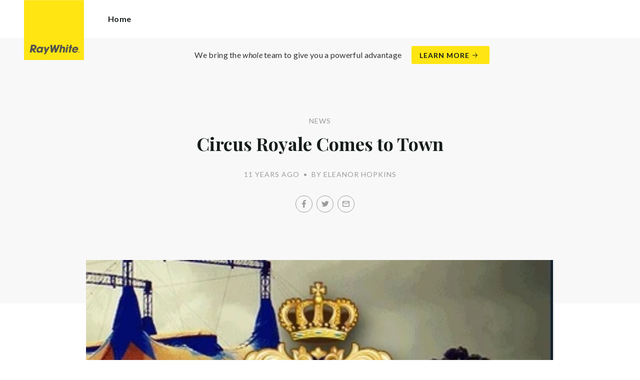

--- FILE ---
content_type: text/html; charset=utf-8
request_url: https://raywhitecranbourne.com/news/circus-royale-comes-to-town
body_size: 38524
content:
<!doctype html><html lang="en" class="no_js"><head prefix="og: http://ogp.me/ns# fb: http://ogp.me/ns/fb# place: http://ogp.me/ns/place# profile: http://ogp.me/ns/profile# business: http://ogp.me/ns/business#"><script>dataLayer = [{"analyticsTrackingId":"UA-27364166-1","ga4MeasurementId":"G-KGZYVSS1GZ","enableCampaigntrack":false,"fbPixelIds":["254676595830957","232924075146260"],"subTypeCode":"RWR","countryCode":"AU","zoneCode":"VIC"}];</script><script>(function(w,d,s,l,i){w[l]=w[l]||[];w[l].push({'gtm.start':
new Date().getTime(),event:'gtm.js'});var f=d.getElementsByTagName(s)[0],
j=d.createElement(s),dl=l!='dataLayer'?'&l='+l:'';j.async=true;j.src=
'https://www.googletagmanager.com/gtm.js?id='+i+dl;f.parentNode.insertBefore(j,f);
})(window,document,'script','dataLayer','GTM-T6DNFV');</script><script>(function(w,d,s,l,i){w[l]=w[l]||[];w[l].push({'gtm.start':
new Date().getTime(),event:'gtm.js'});var f=d.getElementsByTagName(s)[0],
j=d.createElement(s),dl=l!='dataLayer'?'&l='+l:'';j.async=true;j.src=
'https://www.googletagmanager.com/gtm.js?id='+i+dl;f.parentNode.insertBefore(j,f);
})(window,document,'script','dataLayer','GTM-TH7L2MJ9');</script><title data-react-helmet="true">Circus Royale Comes to Town - News - Ray White Cranbourne</title><meta data-react-helmet="true" charSet="utf-8"/><meta data-react-helmet="true" name="viewport" content="width=device-width, initial-scale=1.0"/><meta data-react-helmet="true" name="mobile-web-app-capable" content="yes"/><meta data-react-helmet="true" property="og:site_name" content="Ray White Cranbourne"/><meta data-react-helmet="true" name="description" content="Damian Syred’s Circus Royale is coming to Fountain Gate shopping centre from June 26th – July 20th. Damian is Australia’s youngest circus owner. An energetic…"/><meta data-react-helmet="true" name="twitter:card" content="summary_large_image"/><meta data-react-helmet="true" name="twitter:site" content="@RayWhiteGroup"/><meta data-react-helmet="true" name="twitter:title" content="Circus Royale Comes to Town"/><meta data-react-helmet="true" name="twitter:description" content="Damian Syred’s Circus Royale is coming to Fountain Gate shopping centre from June 26th – July 20th. Damian is Australia’s youngest circus owner. An energetic, youthful and skilled entrepreneur from…"/><meta data-react-helmet="true" name="twitter:image" content="https://cdn6.ep.dynamics.net/s3/rw-media/residential-offices/wp-content/blogs.dir/30/files/2014/06/Damian-Syreds-Circus-Royale-Fountain-Gate.jpg?maxwidth=1280"/><meta data-react-helmet="true" property="og:type" content="article"/><meta data-react-helmet="true" property="og:url" content="https://raywhitecranbourne.com/news/circus-royale-comes-to-town"/><meta data-react-helmet="true" property="og:title" content="Circus Royale Comes to Town"/><meta data-react-helmet="true" property="og:description" content="Damian Syred’s Circus Royale is coming to Fountain Gate shopping centre from June 26th – July 20th. Damian is Australia’s youngest circus owner. An energetic, youthful and skilled entrepreneur from Western Australia. The circus offers a mix of clever domestic animals, hilarious comedy and astounding human skill as part of … Read more"/><meta data-react-helmet="true" property="og:image" content="https://cdn6.ep.dynamics.net/s3/rw-media/residential-offices/wp-content/blogs.dir/30/files/2014/06/Damian-Syreds-Circus-Royale-Fountain-Gate.jpg?bgcolor=595959&amp;height=630&amp;mode=crop&amp;quality=90&amp;scale=both&amp;width=1200&amp;_ext=.jpg"/><meta data-react-helmet="true" property="og:image:width" content="1200"/><meta data-react-helmet="true" property="og:image:height" content="630"/><meta data-react-helmet="true" property="article:modified_time" content="2014-06-15T23:45:00"/><meta data-react-helmet="true" property="article:published_time" content="2014-06-15T23:45:00"/><meta data-react-helmet="true" property="article:section" content="News"/><link rel="preload" href="https://cdn5.ep.dynamics.net/__resources/css/956180011800a315f3c4.css" as="style"/><link rel="preload" href="https://cdn5.ep.dynamics.net/__resources/js/956180011800a315f3c4.js" as="script"/><link rel="preload" href="https://cdn5.ep.dynamics.net/__resources/css/91236b8b285a1fa26b5f.css" as="style"/><link rel="preload" href="https://cdn5.ep.dynamics.net/__resources/js/91236b8b285a1fa26b5f.js" as="script"/><link rel="preconnect" href="https://fonts.gstatic.com" crossorigin="anonymous"/><link rel="preconnect" href="https://cdn6.ep.dynamics.net"/><link rel="preconnect" href="https://cdn5.ep.dynamics.net"/><link rel="dns-prefetch" href="//fonts.gstatic.com"/><link rel="dns-prefetch" href="//cdn6.ep.dynamics.net"/><link rel="dns-prefetch" href="//cdn5.ep.dynamics.net"/><link rel="preload" href="https://fonts.googleapis.com/css?family=Lato:400,400i,700|Playfair+Display:700" as="style"/><link rel="preconnect" href="https://fonts.googleapis.com"/><link rel="dns-prefetch" href="//fonts.googleapis.com"/><link rel="preconnect" href="https://cranbourne.rwoffice1.com"/><link rel="dns-prefetch" href="//cranbourne.rwoffice1.com"/><script data-react-helmet="true" type="application/ld+json">{
  "@context": "https://schema.org",
  "@type": "NewsArticle",
  "headline": "Circus Royale Comes to Town",
  "articleBody": "Damian Syred’s Circus Royale is coming to Fountain Gate shopping centre from June 26th – July 20th. Damian is Australia’s youngest circus owner. An energetic, youthful and skilled entrepreneur from Western Australia. The circus offers a mix of clever domestic animals, hilarious comedy and astounding human skill as part of Circus Royale annual tour. Circus Royale provides quality entertainment for your entire family. Parents, grandparents and children equally enjoy Circus Royale. Circus Royale is family entertainment staged in a modern Big Top tent. Ticket Office is located near main entrance to tent. (Cash, Debit Card, Credit Cards) Allow 20 minutes to collect tickets. Date: June 26th – July 20th Price: From $15.00 Venue: Fountain Gate Shopping Centre For more information on the show or to book tickets go to www.circusroyale.com",
  "articleSection": "News",
  "url": "https://raywhitecranbourne.com/news/circus-royale-comes-to-town",
  "image": "https://cdn6.ep.dynamics.net/s3/rw-media/residential-offices/wp-content/blogs.dir/30/files/2014/06/Damian-Syreds-Circus-Royale-Fountain-Gate.jpg?maxwidth=1280",
  "datePublished": "2014-06-15T23:45:00",
  "dateModified": "2014-06-15T23:45:00"
}</script><link href="https://cdn5.ep.dynamics.net/__resources/css/956180011800a315f3c4.css" rel="stylesheet" type="text/css"/><link href="https://cdn5.ep.dynamics.net/__resources/css/91236b8b285a1fa26b5f.css" rel="stylesheet" type="text/css"/><link href="https://fonts.googleapis.com/css?family=Lato:400,400i,700|Playfair+Display:700" rel="stylesheet"/><link rel="apple-touch-icon" sizes="180x180" href="https://www.raywhite.com/apple-touch-icon.png"/><link rel="icon" type="image/png" sizes="32x32" href="https://www.raywhite.com/favicon-32x32.png"/><link rel="icon" type="image/png" sizes="16x16" href="https://www.raywhite.com/favicon-16x16.png"/></head><body class="theme_residential"><noscript><iframe title="Tag Manager" src="//www.googletagmanager.com/ns.html?id=GTM-T6DNFV" height="0" width="0" style="display:none;visibility:hidden"></iframe></noscript><noscript><iframe title="Tag Manager" src="//www.googletagmanager.com/ns.html?id=GTM-TH7L2MJ9" height="0" width="0" style="display:none;visibility:hidden"></iframe></noscript><script async="">window.document.body.parentElement.classList.remove("no_js");</script><script async="">
                (function () {
                  var primary = "raywhitecranbourne.com";
                  if (window.location.hostname === primary) return;
                  window.location.hostname = primary;
                })();
              </script><div id="app"><div class="wrapper" data-reactroot=""><header class="main_header with_banner"><div class="header_logo_wrap"><span class="menu_toggle hide_charlie">Menu</span><nav class="mini_nav show_charlie"><ul><li><a href="/">Home</a></li></ul></nav><a class="logo" href="/"><span>Ray White Cranbourne</span></a><span class="onlyprint printlogo"><svg xmlns="http://www.w3.org/2000/svg" width="120" height="120" viewBox="0 0 120 120"><g fill="none"><polygon fill="#FFE512" points=".034 120 119.826 120 119.826 .174 .034 .174"></polygon><path fill="#52524F" d="M48.388169,93.6259155 C48.388169,93.6259155 48.0478873,93.6259155 47.8822535,93.9233803 L44.9132394,99.2535211 C44.9132394,99.2535211 44.7476056,99.5509859 44.6833803,99.2169014 L43.675493,93.96 C43.675493,93.96 43.6112676,93.6259155 43.2709859,93.6259155 L40.3030986,93.6259155 C40.3030986,93.6259155 39.9628169,93.6259155 40.0304225,93.9594366 L42.0247887,103.828169 C42.0247887,103.828169 42.091831,104.16169 41.9239437,104.457465 L39.748169,108.290704 C39.748169,108.290704 39.5797183,108.586479 39.92,108.586479 L42.7307042,108.586479 C42.7307042,108.586479 43.0709859,108.586479 43.24,108.290704 L51.4298592,93.9216901 C51.4298592,93.9216901 51.5983099,93.6259155 51.2580282,93.6259155 L48.388169,93.6259155 L48.388169,93.6259155 Z M53.0073239,89.8140845 C53.0073239,89.8140845 52.6670423,89.8140845 52.691831,90.1532394 L53.7509859,104.716056 C53.7509859,104.716056 53.7757746,105.055211 54.1160563,105.055211 L56.9588732,105.055211 C56.9588732,105.055211 57.2991549,105.055211 57.4270423,104.739718 L60.9070423,96.1425352 C60.9070423,96.1425352 61.0343662,95.8270423 61.0461972,96.1673239 L61.3430986,104.71493 C61.3430986,104.71493 61.3549296,105.055211 61.6952113,105.055211 L64.6574648,105.055211 C64.6574648,105.055211 64.9983099,105.055211 65.1408451,104.746479 L71.9042254,90.1228169 C71.9042254,90.1228169 72.0473239,89.8140845 71.7070423,89.8140845 L68.6022535,89.8140845 C68.6022535,89.8140845 68.2619718,89.8140845 68.1183099,90.1222535 L64.2985915,98.3138028 C64.2985915,98.3138028 64.1549296,98.6219718 64.136338,98.2822535 L63.6901408,90.1538028 C63.6901408,90.1538028 63.6715493,89.8140845 63.3312676,89.8140845 L61.0292958,89.8140845 C61.0292958,89.8140845 60.6884507,89.8140845 60.555493,90.1273239 L57.0704225,98.3087324 C57.0704225,98.3087324 56.9369014,98.6219718 56.9115493,98.2828169 L56.3138028,90.1532394 C56.3138028,90.1532394 56.2884507,89.8140845 55.948169,89.8140845 L53.0073239,89.8140845 L53.0073239,89.8140845 Z M70.383662,104.720563 C70.383662,104.720563 70.3216901,105.055211 70.6619718,105.055211 L73.404507,105.055211 C73.404507,105.055211 73.7453521,105.055211 73.8067606,104.720563 L74.9171831,98.7138028 C75.0214085,98.1571831 75.3746479,96.1966197 77.2895775,96.1966197 C79.1233803,96.1966197 78.7459155,98.2811268 78.6467606,98.8338028 L77.5543662,104.720563 C77.5543662,104.720563 77.491831,105.055211 77.8326761,105.055211 L80.571831,105.055211 C80.571831,105.055211 80.9126761,105.055211 80.9746479,104.720563 L82.0957746,98.6726761 C82.4760563,96.6326761 82.5594366,95.6253521 81.8,94.4912676 C81.2394366,93.6259155 80.0157746,93.2343662 78.924507,93.2343662 C77.703662,93.2343662 76.4783099,93.6478873 75.7126761,94.6777465 L75.6901408,94.6777465 C75.6901408,94.6777465 75.668169,94.6777465 75.7301408,94.3430986 L76.5087324,90.1487324 C76.5087324,90.1487324 76.5707042,89.8140845 76.2304225,89.8140845 L73.4912676,89.8140845 C73.4912676,89.8140845 73.1509859,89.8140845 73.0890141,90.1487324 L70.383662,104.720563 L70.383662,104.720563 Z M88.1825352,94.0101408 C88.1825352,94.0101408 88.244507,93.675493 87.9042254,93.675493 L85.1667606,93.675493 C85.1667606,93.675493 84.8264789,93.675493 84.7639437,94.0101408 L82.7684507,104.774648 C82.7684507,104.774648 82.7064789,105.109296 83.0467606,105.109296 L85.7847887,105.109296 C85.7847887,105.109296 86.1256338,105.109296 86.1876056,104.774648 L88.1825352,94.0101408 L88.1825352,94.0101408 Z M88.8884507,90.1994366 C88.8884507,90.1994366 88.9504225,89.8647887 88.6095775,89.8647887 L85.8738028,89.8647887 C85.8738028,89.8647887 85.5335211,89.8647887 85.4715493,90.1994366 L85.1149296,92.1256338 C85.1149296,92.1256338 85.0529577,92.4602817 85.3932394,92.4602817 L88.1295775,92.4602817 C88.1295775,92.4602817 88.4698592,92.4602817 88.531831,92.1256338 L88.8884507,90.1994366 L88.8884507,90.1994366 Z M95.6095775,90.1994366 C95.6095775,90.1994366 95.6715493,89.8647887 95.3312676,89.8647887 L92.5921127,89.8647887 C92.5921127,89.8647887 92.251831,89.8647887 92.1898592,90.1994366 L91.5430986,93.675493 L90.195493,93.675493 C90.195493,93.675493 89.8546479,93.675493 89.7926761,94.0101408 L89.3740845,96.2726761 L90.7211268,96.2726761 C90.7211268,96.2726761 91.0614085,96.2726761 90.9994366,96.6073239 L89.4873239,104.774648 C89.4873239,104.774648 89.4253521,105.109296 89.7656338,105.109296 L92.503662,105.109296 C92.503662,105.109296 92.844507,105.109296 92.9064789,104.774648 L94.4822535,96.2726761 L95.7915493,96.2726761 C95.7915493,96.2726761 96.131831,96.2726761 96.1938028,95.9380282 L96.6101408,93.675493 L95.3064789,93.675493 C95.3064789,93.675493 94.9656338,93.675493 95.0276056,93.3408451 L95.6095775,90.1994366 L95.6095775,90.1994366 Z M28.5740845,99.3740845 C28.8135211,98.0760563 29.983662,96.4270423 31.9425352,96.4270423 C33.8794366,96.4270423 34.5408451,97.9492958 34.2884507,99.3329577 C34.08,100.444507 33.0264789,102.258028 30.8822535,102.258028 C28.8197183,102.258028 28.3752113,100.444507 28.5740845,99.3740845 L28.5740845,99.3740845 Z M38.7014085,93.9605634 C38.7014085,93.9605634 38.7633803,93.6259155 38.4230986,93.6259155 L35.3430986,93.6259155 L35.0146479,95.0816901 C34.731831,94.3808451 33.9143662,93.2343662 32.0383099,93.2343662 C28.9904225,93.2343662 25.8557746,95.5808451 25.1611268,99.3329577 C24.5532394,102.607887 26.1487324,105.450141 29.7752113,105.450141 C31.1126761,105.450141 32.5560563,104.575211 33.3374648,103.464225 L33.1008451,104.721127 C33.1008451,104.721127 33.0377465,105.055211 33.3780282,105.055211 L36.303662,105.055211 C36.303662,105.055211 36.644507,105.055211 36.7064789,104.720563 L38.7014085,93.9605634 L38.7014085,93.9605634 Z M99.9092958,98.404507 C100.180845,97.7256338 101.097465,96.4495775 102.867042,96.4495775 C104.64,96.4495775 105.080563,97.7256338 105.091831,98.0647887 C105.091831,98.0647887 105.103662,98.404507 104.76338,98.404507 L99.9092958,98.404507 Z M103.874366,101.88169 C103.288451,102.478873 102.814085,102.670423 101.764507,102.670423 C100.427042,102.670423 99.4135211,101.982535 99.4591549,100.624789 L107.688451,100.624789 C107.688451,100.624789 108.028732,100.624789 108.07493,100.490141 C108.120563,100.356056 108.224789,99.9802817 108.308732,99.5290141 C108.950986,96.0450704 106.899718,93.3577465 103.414648,93.3577465 C99.9357746,93.3577465 96.8884507,96.228169 96.2980282,99.4247887 C95.6647887,102.823099 97.9543662,105.478873 101.232113,105.478873 C102.401127,105.478873 103.599437,105.317746 104.67493,104.635493 C105.766197,103.978592 106.882817,103.157183 107.492958,102.170704 C107.492958,102.170704 107.672113,101.88169 107.331831,101.88169 L103.874366,101.88169 L103.874366,101.88169 Z M17.5932394,92.4259155 L19.0152113,92.4259155 C20.9228169,92.4952113 21.623662,93.468169 21.3684507,94.8484507 C21.2315493,95.5904225 20.6230986,96.8980282 18.1211268,96.8377465 L17.0828169,96.8377465 C17.0828169,96.8377465 16.7425352,96.8377465 16.8073239,96.503662 L17.5932394,92.4259155 L17.5932394,92.4259155 Z M11.5419718,104.720563 C11.5419718,104.720563 11.4794366,105.055211 11.8202817,105.055211 L14.8659155,105.055211 C14.8659155,105.055211 15.2061972,105.055211 15.268169,104.720563 L16.1205634,100.134648 L16.1397183,100.134648 C16.1397183,100.134648 16.1583099,100.134648 16.3611268,100.408451 L19.6005634,104.781972 C19.6005634,104.781972 19.8028169,105.055211 20.1430986,105.055211 L23.9109859,105.055211 C23.9109859,105.055211 24.2512676,105.055211 24.0366197,104.790986 L20.2591549,100.134085 C20.2591549,100.134085 20.044507,99.8698592 20.3814085,99.8214085 C22.9042254,99.4591549 24.6304225,96.7870423 24.9543662,95.0343662 C25.244507,93.468169 25.0140845,92.1194366 23.8833803,90.8878873 C22.5915493,89.4884507 21.4,89.5076056 19.1785915,89.583662 L14.6991549,89.583662 C14.6991549,89.583662 14.3588732,89.583662 14.2969014,89.9183099 L11.5419718,104.720563 L11.5419718,104.720563 Z M109.305352,104.251831 L109.547606,104.251831 C109.752113,104.251831 109.939718,104.241127 109.939718,104.006197 C109.939718,103.808451 109.769014,103.777465 109.612394,103.777465 L109.305352,103.777465 L109.305352,104.251831 L109.305352,104.251831 Z M109.073239,103.589859 L109.649577,103.589859 C110.004507,103.589859 110.171268,103.729577 110.171268,104.016901 C110.171268,104.285634 110.000563,104.39831 109.779718,104.421972 L110.20507,105.08 L109.95662,105.08 L109.550423,104.438873 L109.305352,104.438873 L109.305352,105.08 L109.073239,105.08 L109.073239,103.589859 L109.073239,103.589859 Z M109.571268,105.424225 C110.161127,105.424225 110.618028,104.953803 110.618028,104.330141 C110.618028,103.72 110.161127,103.249014 109.571268,103.249014 C108.974085,103.249014 108.517183,103.72 108.517183,104.330141 C108.517183,104.953803 108.974085,105.424225 109.571268,105.424225 Z M109.571268,103.061408 C110.267042,103.061408 110.850141,103.610141 110.850141,104.330141 C110.853014,104.67045 110.71929,104.997695 110.478911,105.238603 C110.238533,105.479511 109.911582,105.613955 109.571268,105.611831 C109.230063,105.614854 108.901899,105.480917 108.660251,105.240011 C108.418603,104.999104 108.283659,104.671353 108.285634,104.330141 C108.285634,103.610141 108.872113,103.061408 109.571268,103.061408 L109.571268,103.061408 Z"></path></g></svg></span></div><div class="beyondthebricks">We bring the <i>whole</i> team to give you a powerful advantage<br class="hide_bravo"/> <a class="btn brand_btn" href="https://www.raywhite.com/we-bring-the-whole-team?orgId=356&amp;utm_campaign=no33_the_movie&amp;utm_content=Top%20Banner&amp;utm_medium=referral&amp;utm_source=RW%20Office%20Site" target="_blank" rel="noopener" data-ev-on="click" data-ev-category="Ray White Now" data-ev-action="Click" data-ev-label="Learn More"><span class="anchor mini" data-ev-on="click" data-ev-category="Ray White Now" data-ev-action="Click" data-ev-label="Learn More">Learn More</span></a></div><div><div class="menu_wrap" tabindex="0"><div class="menu"><div class="menu_header"><span class="menu_close">Close</span><a class="logo" href="/"></a><span class="menu_title">Cranbourne</span></div><div class="loader"><span class="sr_only">Loading...</span></div><div class="menu_footer"><span class="btn invisible_light no_arrow">Contact Us</span></div></div></div></div></header><div class="sgl_news circus_royale_comes_to_town_pg"><div class="pg_header sgl_news_header has_feature"><div class="inner_md"><span class="mini muted preheading">News</span><h1 class="charlie centered_text">Circus Royale Comes to Town</h1><div class="sgl_news_meta mini muted"><time>11 years ago</time><span class="sgl_news_meta_bull">•</span><span class="sgl_news_author">By Eleanor Hopkins</span></div><div class="sgl_news_share primary centered_text show_charlie"><ul class="social circle addthis_auto"><li class="social_facebook"><a class="anchor addthis_button_facebook" href="https://facebook.com/sharer/sharer.php?u=https%3A%2F%2Fraywhitecranbourne.com%2Fnews%2Fcircus-royale-comes-to-town" data-ev-on="click" data-ev-category="Outbound" data-ev-action="Share" data-ev-label="Facebook" rel="nofollow noopener noreferrer" target="_blank"><span>Facebook</span></a><span class="muted">/</span></li><li class="social_twitter"><a class="anchor addthis_button_twitter" href="https://twitter.com/intent/tweet/?url=https%3A%2F%2Fraywhitecranbourne.com%2Fnews%2Fcircus-royale-comes-to-town" data-ev-on="click" data-ev-category="Outbound" data-ev-action="Share" data-ev-label="Twitter" rel="nofollow noopener noreferrer" target="_blank"><span>Twitter</span></a><span class="muted">/</span></li><li class="social_mail"><a class="anchor addthis_button_email" href="mailto:?body=https%3A%2F%2Fraywhitecranbourne.com%2Fnews%2Fcircus-royale-comes-to-town" data-ev-on="click" data-ev-category="Outbound" data-ev-action="Share" data-ev-label="Email"><span>Email</span></a></li></ul></div></div></div><div class="inner_md"><div class="sgl_news_feature"><div class="responsive_image_wrapper_wrapper" style="max-width:382"><div class="responsive_image_wrapper" style="padding-bottom:67.801047%;background-color:#EFEFEF" id="000000"><picture><source srcSet="https://cdn6.ep.dynamics.net/s3/rw-media/residential-offices/wp-content/blogs.dir/30/files/2014/06/Damian-Syreds-Circus-Royale-Fountain-Gate.jpg?height=255&amp;maxheight=2841&amp;maxwidth=2841&amp;quality=90&amp;scale=both&amp;width=375&amp;format=webp 375w" sizes="(min-width: 382px) 382px, 100vw" type="image/webp" media="(min-width: 1px)"/><noscript><img class="image_deferred image_fadein" src="https://cdn6.ep.dynamics.net/s3/rw-media/residential-offices/wp-content/blogs.dir/30/files/2014/06/Damian-Syreds-Circus-Royale-Fountain-Gate.jpg?maxheight=2841&amp;maxwidth=2841&amp;quality=90&amp;scale=both&amp;width=750&amp;format=jpg" srcSet="https://cdn6.ep.dynamics.net/s3/rw-media/residential-offices/wp-content/blogs.dir/30/files/2014/06/Damian-Syreds-Circus-Royale-Fountain-Gate.jpg?height=255&amp;maxheight=2841&amp;maxwidth=2841&amp;quality=90&amp;scale=both&amp;width=375&amp;format=jpg 375w" sizes="(min-width: 382px) 382px, 100vw" alt="" role="presentation"/></noscript></picture></div></div></div></div><div class="inner_md sgl_news_content_wrap"><div class="sgl_news_content"><p>Damian Syred’s Circus Royale is coming to Fountain Gate shopping centre from June 26th – July 20th. Damian is Australia’s youngest circus owner. An energetic, youthful and skilled entrepreneur from Western Australia. The circus offers a mix of clever domestic animals, hilarious comedy and astounding human skill as part of Circus Royale annual tour. </p><p>Circus Royale provides quality entertainment for your entire family. Parents, grandparents and children equally enjoy Circus Royale. Circus Royale is family entertainment staged in a modern Big Top tent. </p><p>Ticket Office is located near main entrance to tent. (Cash, Debit Card, Credit Cards) Allow 20 minutes to collect tickets. </p><p>Date: June 26th – July 20th<br>
Price: From $15.00<br>
Venue: Fountain Gate Shopping Centre </p><p>For more information on the show or to book tickets go to <a href="http://www.circusroyale.com" target="_blank" rel="noopener noreferrer">www.circusroyale.com</a></p></div></div><div class="sgl_news_share secondary centered_text"><strong>Share:</strong><ul class="social circle addthis_auto"><li class="social_facebook"><a class="anchor addthis_button_facebook" href="https://facebook.com/sharer/sharer.php?u=https%3A%2F%2Fraywhitecranbourne.com%2Fnews%2Fcircus-royale-comes-to-town" data-ev-on="click" data-ev-category="Outbound" data-ev-action="Share" data-ev-label="Facebook" rel="nofollow noopener noreferrer" target="_blank"><span>Facebook</span></a><span class="muted">/</span></li><li class="social_twitter"><a class="anchor addthis_button_twitter" href="https://twitter.com/intent/tweet/?url=https%3A%2F%2Fraywhitecranbourne.com%2Fnews%2Fcircus-royale-comes-to-town" data-ev-on="click" data-ev-category="Outbound" data-ev-action="Share" data-ev-label="Twitter" rel="nofollow noopener noreferrer" target="_blank"><span>Twitter</span></a><span class="muted">/</span></li><li class="social_mail"><a class="anchor addthis_button_email" href="mailto:?body=https%3A%2F%2Fraywhitecranbourne.com%2Fnews%2Fcircus-royale-comes-to-town" data-ev-on="click" data-ev-category="Outbound" data-ev-action="Share" data-ev-label="Email"><span>Email</span></a></li></ul></div><section class="dark_bg centered_text sgl_news_latest"><span class="muted mini preheading">Up to Date</span><h2 class="charlie">Latest News</h2><div class="home_content_wrap"><div class="sgl_news_latest_list_wrap"><ul class="inner_lg"><li class="content_post_item"><article class="content_post"><header class="content_post_item_intro"><div class="content_post_meta mini muted"><time>2 months ago</time><span class="content_post_meta_bull">•</span><span class="content_post_author">By Kyle Dorman</span></div><a href="/news/bunnings-voucher-appraisal-competition"><h3 class="delta">Bunnings Voucher Appraisal Competition</h3></a><div class="content_post_intro"><p class="content_post_intro_text">Our winners of the Bunnings Vouchers are as follows: 1. $1,500 &ndash; George Riganas 2. $1,000 &ndash; Gholam Ali 3. $500 &ndash; Mitchell Popovic</p><p class="centered_text content_post_read_more"><a href="/news/bunnings-voucher-appraisal-competition"><span class="anchor mini">Read Full Post</span></a></p></div></header></article></li><li class="content_post_item"><article class="content_post"><header class="content_post_item_intro"><div class="content_post_meta mini muted"><time>3 months ago</time><span class="content_post_meta_bull">•</span><span class="content_post_author">By Alyssa Ma</span></div><a href="/news/melbourne-reaches-a-new-peak-as-darwin-surges-ahead"><h3 class="delta">Melbourne reaches a new peak as Darwin surges ahead</h3></a><div class="content_post_intro"><p class="content_post_intro_text">Melbourne and Darwin&rsquo;s housing markets are finally heating up after sitting out the boom, with Darwin prices jumping 11 per cent and Melbourne hitting a new all-time high. Two of Australia&rsquo;s quieter housing markets are now showing clear signs of recovery. Melbourne and Darwin, both late to join the upswing, &mldr; Read more</p><p class="centered_text content_post_read_more"><a href="/news/melbourne-reaches-a-new-peak-as-darwin-surges-ahead"><span class="anchor mini">Read Full Post</span></a></p></div></header></article></li></ul></div></div></section></div><footer id="footer" class="main_footer"><div class="inner_lg"><div class="footer_button_bar tbl"><div class="tbc"><a class="logo footer_logo" href="/"><span>Ray White</span></a></div><div class="tbc"><a class="btn light" data-ev-on="click" data-ev-category="Appraisal" data-ev-action="Open" data-ev-label="Site">Book a Free Appraisal</a><a class="btn invisible_light" data-ev-on="click" data-ev-category="Ask Question" data-ev-action="Open" data-ev-label="Site">Contact Us</a></div><div class="tbc footer_social"><ul class="social circle"><li class="social_facebook"><a href="https://www.facebook.com/RayWhiteCranbourne/" target="_blank" rel="noopener noreferrer" data-ev-on="click" data-ev-category="Outbound" data-ev-action="Follow" data-ev-label="Facebook"><span>Facebook</span></a></li><li class="social_instagram"><a href="https://www.instagram.com/raywhitecranbourne/" target="_blank" rel="noopener noreferrer" data-ev-on="click" data-ev-category="Outbound" data-ev-action="Follow" data-ev-label="Instagram"><span>Instagram</span></a></li><li class="social_youtube"><a href="https://www.youtube.com/channel/UCw4BzP-dbXUXHNhMbRCwZiA" target="_blank" rel="noopener noreferrer" data-ev-on="click" data-ev-category="Outbound" data-ev-action="Follow" data-ev-label="Youtube"><span>Youtube</span></a></li></ul></div></div><div class="footer_nav_bar tbl"><div class="tbc"><div class="footer_offices"><div class="footer_office"><a href="/about"><h4 class="foxtrot">Ray White Cranbourne</h4></a><p class="footer_office_address">Level 1<br/><span>7-9  Bakewell Street</span><br/>Cranbourne<!-- -->, VIC <!-- -->3977</p><ul class="footer_office_contact"><li class="contact_link_landline"><span><a href="tel:+61 (3) 5995 2003" data-ev-on="click" data-ev-category="Tel" data-ev-action="Call" data-ev-label="Ray White Cranbourne">+61 (3) 5995 2003</a></span></li><li class="contact_link_email"><span><a>cranbourne.vic@raywhite.com</a></span></li></ul></div></div><div class="hide_charlie footer_office_social"><ul class="social circle"><li class="social_facebook"><a href="https://www.facebook.com/RayWhiteCranbourne/" target="_blank" rel="noopener noreferrer" data-ev-on="click" data-ev-category="Outbound" data-ev-action="Follow" data-ev-label="Facebook"><span>Facebook</span></a></li><li class="social_instagram"><a href="https://www.instagram.com/raywhitecranbourne/" target="_blank" rel="noopener noreferrer" data-ev-on="click" data-ev-category="Outbound" data-ev-action="Follow" data-ev-label="Instagram"><span>Instagram</span></a></li><li class="social_youtube"><a href="https://www.youtube.com/channel/UCw4BzP-dbXUXHNhMbRCwZiA" target="_blank" rel="noopener noreferrer" data-ev-on="click" data-ev-category="Outbound" data-ev-action="Follow" data-ev-label="Youtube"><span>Youtube</span></a></li></ul></div></div><div class="tbc"></div></div><div class="back_top"><a href="#app">Back to top</a></div><div class="footer_copyright_bar muted tbl"><div class="tbc"><p class="copyright">©<!-- --> <!-- -->Ray White Cranbourne<!-- -->.<!-- --> <!-- -->Based in Cranbourne.</p></div><div class="tbc"></div></div></div></footer></div></div><script>window.INITIAL_STATE = {"config":{"blogId":30,"baseDomain":"cranbourne.rwoffice1.com","primaryOrganisationId":356,"primaryDomain":"raywhitecranbourne.com","organisationIds":[356],"domains":["cranbourne.rwoffice1.com","cranbournevic.raywhite.com","raywhitecranbourne.com","raywhitecranbourne.com.au","raywhitenarrewarrensouth.com","raywhitenarrewarrensouth.com.au","staging.raywhitecranbourne.com","www.cranbournevic.raywhite.com"],"options":{"title":"Cranbourne","analyticsTrackingId":"UA-27364166-1","agents":{"hidden":[178724,153393,173579,78203,179075,59889,49897,72041,166551,74002],"sort":[165182,13305,14295,41920,14450,30110,74442,117242,112380,77332,168901,174088,36045,174339,174233,52253,112779,150255,176015,172978,174359,178136,178724,177202,174067,153393,13371,78029,56009,41332,147918,129584,39504,121850,66518,150039,129378,56467,143775,173579,181724,128836,160901,157779,150726,149407,160128,110891,73118,126745,78203,125836,157873,160223,162166,130660,123727,177330,160999,134636,177850,174051,131917,174388,158758,159510,161000,177724,181294,183278,182129,183732,179075,137465,162997,182938,64770,129146,100179,59889,49897,72041,119827,119997,120433,122521,123821,124470,124468,124453,126870,129858,138702,141135,143091,144884,146826,155097,155667,157157,157158,157981,37979,139053,166551,159362,177080,181721,74002],"newAgents":"show"},"useViewingTracker":false,"oneFormId":"","agentShowTransactions":"office","gtmContainerId":"GTM-TH7L2MJ9","integrateSyndicatedNews":true,"mdPushContacts":true,"useHomeLive":false,"tenancyPortalCode":"","beforeYouBidId":"","snugTeamId":"","tenancyTrackerSubdomain":"","tenappId":"","showLoanMarketCalculator":false,"enableRentalForms":false,"ga4MeasurementId":"G-KGZYVSS1GZ","inspectRealEstate":{"account":"RWCranbourne","rent":true,"sell":false},"tenancyPortalBooking":false,"brokers":{"showOnPdp":true,"showInTeam":true,"ids":[2263628,10132426]},"enableCampaigntrack":false,"showOfficeDetails":false,"showHiddenOffices":false,"rentalFormUrl":"https:\u002F\u002Frw-media.s3.amazonaws.com\u002Fresidential-offices\u002Ftenancy_application_form.pdf","header":{"listingId":null,"superscript":"Ray White Cranbourne","heading":"How can we help you?","subheading":"We are here to assist the South East community with all things real estate. We want to help you be well informed as investors, home-owners, vendors, buyers, rental providers & renters. Send us your queries about real estate & we will provide answers.","videoUrl":"","image":{"url":"https:\u002F\u002Frw-media.s3.amazonaws.com\u002Fresidential-offices\u002Fwp-content\u002Fblogs.dir\u002Fsites\u002F30\u002F2019\u002F06\u002F11163231\u002FRayWhite_EliseHassey_2017_396_Grain.jpg","width":4662,"height":3109}},"office":{"blurb":"The biggest compliment our agents can ever receive is a referral, we thank our past and future clients for their support and look forward to assisting many more in the future."},"siteFocus":"sales","siteTitle":"","menuTitle":"","defaultEmail":"","fbPixelId":"254676595830957, 232924075146260","search":{"headers":{"default":null,"residential":null,"commercial":null,"rural":null}},"about":"\u003Cp style=\"font-weight: 400;\"\u003E\u003Ci\u003EThe property market has remained a consistent talking point over recent years, shaped by a variety of economic and social factors. From market fluctuations to changing buyer behaviour and broader affordability conversations, real estate continues to evolve. Shifts in interest rates and broader economic policies have at times slowed activity, but the fundamentals remain strong — particularly in well-performing suburbs with high demand.\u003C\u002Fi\u003E\u003C\u002Fp\u003E\n\u003Cp\u003EProperties that continue to attract strong interest are those that are well presented, ideally located, offer thoughtful or standout design, and are competitively priced. Buyers, sellers, and renters who stay informed and do their research are best placed to make confident decisions. Attending open homes and auctions is a great way to gain insight into current market conditions — and it’s completely free. Engaging with our experienced agents can also give you valuable perspective on trends and opportunities specific to the time you&#8217;re entering the market.\u003C\u002Fp\u003E\n\u003Cp\u003EThe real estate landscape can shift from month to month, so careful planning and expert guidance are key to maximising your outcome — whether you’re buying, selling, or leasing.\u003C\u002Fp\u003E\n\u003Cp\u003EWe wish you all the best on your property journey and would love the opportunity to discuss how we can assist you along the way.\u003C\u002Fp\u003E\n"},"theme":"residential","displayOrganisationIds":[356],"redirections":[{"src":"\u002Fstaff.php?id=35","isRegex":false,"target":"\u002Fagent\u002Fkate-rushton\u002F"},{"src":"\u002Fstaff.php","isRegex":false,"target":"about\u002Four-team\u002F"},{"src":"\u002Fblog-893-ray-white-cranbournes-ceo-mark-guthrie-quoted-in-casey-weekly","isRegex":false,"target":"news\u002F"},{"src":"\u002Fpage-627-awards","isRegex":false,"target":"\u002Fabout\u002Fraywhite\u002F"},{"src":"\u002Fpage-623-careers","isRegex":false,"target":"about\u002Fcareers\u002F"},{"src":"\u002Fstaff.php?id=37","isRegex":false,"target":"agent\u002Fmatthew-dewan\u002F"},{"src":"\\\u002Fstaff.php\\?id=.*","isRegex":true,"target":"about\u002Four-team\u002F"},{"src":"\u002Frent\u002Flandlords-why-ray-white-cranbourne\u002F","isRegex":false,"target":"\u002Frent\u002Flandlords\u002F"},{"src":"\u002Fnews\u002Fmessage-from-ceo-mark-guthrie\u002F","isRegex":false,"target":"\u002Fnews\u002Fnovember-market-update\u002F"},{"src":"\u002Fnews\u002Fnovember-market-update\u002F","isRegex":false,"target":"\u002Fnews\u002Fmove-to-bigger-office\u002F"},{"src":"\u002Fnews\u002Fmessage-from-ceo-mark-guthrie-2\u002F","isRegex":false,"target":"\u002Fnews\u002Fnovember-market-update\u002F"},{"src":"\u002Fnews\u002Fnovember-market-update\u002F","isRegex":false,"target":"\u002Fnews\u002Fnovember-update\u002F"},{"src":"\u002Fbuy\u002Fproperty\u002F","isRegex":false,"target":"\u002Fbuy\u002Fcranbourne\u002F"},{"src":"\u002Fnews\u002Fwhats-on-in-cranbourne\u002F","isRegex":false,"target":"\u002Fnews\u002Fwaustraliaday\u002F"},{"src":"\u002Fnews\u002Fwaustraliaday\u002F","isRegex":false,"target":"\u002Fnews\u002Faustraliaday\u002F"},{"src":"\u002Fbuy\u002Fbuyers-information\u002F","isRegex":false,"target":"\u002Fbuy\u002Finformation\u002F"},{"src":"\u002Fbuy\u002Fbuyers-information\u002F","isRegex":false,"target":"\u002Fbuy\u002Finformationforbuyers\u002F"},{"src":"\u002Fbuy\u002Finformation\u002F","isRegex":false,"target":"\u002Fbuy\u002Finformation-for-buyers\u002F"},{"src":"\u002Fnews\u002Fwhats-on-in-cranbourne\u002F","isRegex":false,"target":"\u002Fnews\u002Fcranbourne-rodeo\u002F"},{"src":"\u002Fnews\u002Fstaff-profile-matthew-dewan\u002F","isRegex":false,"target":"\u002Fnews\u002Fmatthew-dewan\u002F"},{"src":"\u002Fnews\u002Fdecember-market-update\u002F","isRegex":false,"target":"\u002Fnews\u002Ffebruary-market-update\u002F"},{"src":"\u002Fnews\u002Fdecember\u002F","isRegex":false,"target":"\u002Fnews\u002Fjanuary-market-update\u002F"},{"src":"\u002Fnews\u002Flynbrook-lynbrook-real-estate\u002F","isRegex":false,"target":"\u002Fnews\u002Flynbrook-lyndhurst-real-estate\u002F"},{"src":"\u002Fnews\u002Fstaff-profile-matthew-ringeri\u002F","isRegex":false,"target":"\u002Fnews\u002Fmatthew-ringeri\u002F"},{"src":"\u002Fnews\u002Fstaff-profile-matthew-ringeri\u002F","isRegex":false,"target":"\u002Fnews\u002Fmatthew-ringeri\u002F"},{"src":"\u002Fnews\u002Fmark-guthrie-competes-in-tough-mudder-in-10-days\u002F","isRegex":false,"target":"\u002Fnews\u002Fmark-guthrie-tough-mudder\u002F"},{"src":"\u002Fnews\u002Fsuper-star-agent-of-the-week\u002F","isRegex":false,"target":"\u002Fnews\u002Feleanor-hopkins\u002F"},{"src":"\u002Fnews\u002Fcranbournes-top-for-location-location\u002F","isRegex":false,"target":"\u002Fnews\u002Fcranbournes-top-for-location\u002F"},{"src":"\u002Fnews\u002Frba-leave-the-cash-rate-unchanged-at-4\u002F","isRegex":false,"target":"\u002Fnews\u002Frba-leave-the-cash-rate-unchanged\u002F"},{"src":"\u002Fnews\u002Fsuper-star-agent-of-the-week\u002F","isRegex":false,"target":"\u002Fnews\u002Fpeter-khamis\u002F"},{"src":"\u002Fnews\u002Flizzy-maddaluno\u002F","isRegex":false,"target":"\u002Fnews\u002Fchaminda\u002F"},{"src":"\u002Fnews\u002Frba-rates-cut-may201\u002F","isRegex":false,"target":"\u002Fnews\u002Frba-rates-cut-may2012\u002F"},{"src":"\u002Fnews\u002Fawesome-april\u002F","isRegex":false,"target":"\u002Fnews\u002Flocal-market-update\u002F"},{"src":"\u002Fnews\u002Fcheck-out-youtube\u002F","isRegex":false,"target":"\u002Fnews\u002Fyou-tube\u002F"},{"src":"\u002Fnews\u002Fmaree-gladston\u002F","isRegex":false,"target":"\u002Fnews\u002Fjodie-hanssen-2\u002F"},{"src":"\u002Fnews\u002Fcalling-all-local-footy-heroes\u002F","isRegex":false,"target":"\u002Fnews\u002Flegendsgame2012\u002F"},{"src":"\u002Fnews\u002Falesia-kas\u002F","isRegex":false,"target":"\u002Fnews\u002Falesia\u002F"},{"src":"\u002Fnews\u002Flegendsgame2012\u002F","isRegex":false,"target":"\u002Fnews\u002Fej-whitten-legends-game-2012\u002F"},{"src":"\u002Fnews\u002Fcarolyn-hempe\u002F","isRegex":false,"target":"\u002Fnews\u002Fcarolyn-hempel-2\u002F"},{"src":"\u002Fnews\u002Fexciting-new-additions-to-ray-white-cranbourne\u002F","isRegex":false,"target":"\u002Fnews\u002Fexciting-new-additions-ray-white-cranbourne\u002F"},{"src":"\u002Fnews\u002Flocal-marketupdate\u002F","isRegex":false,"target":"\u002Fnews\u002Flocal-market-update-jun\u002F"},{"src":"\u002Fnews\u002Flocal-market-update-jun\u002F","isRegex":false,"target":"\u002Fnews\u002Flocal-market-update-june\u002F"},{"src":"\u002Fnews\u002Fschool-holiday-activities-july-2012\u002F","isRegex":false,"target":"\u002Fnews\u002Flife-be-in-it\u002F"},{"src":"\u002Fnews\u002F2012-retrea\u002F","isRegex":false,"target":"\u002Fnews\u002F2012-retreat\u002F"},{"src":"\u002Fnews\u002Fthomas-aloysiu\u002F","isRegex":false,"target":"\u002Fnews\u002Fthomas-aloysius\u002F"},{"src":"\u002Fnews\u002Flocal-market-update-jul\u002F","isRegex":false,"target":"\u002Fnews\u002Flocal-market-update-july\u002F"},{"src":"\u002Fnews\u002Flocal-market-update-jul\u002F","isRegex":false,"target":"\u002Fnews\u002Fmarket-update-july\u002F"},{"src":"\u002Fnews\u002Fthomas-aloysius\u002F","isRegex":false,"target":"\u002Fnews\u002Fbec-le\u002F"},{"src":"\u002Fnews\u002Flife-be-in-it\u002F","isRegex":false,"target":"\u002Fnews\u002Fspring-into-sping\u002F"},{"src":"\u002Fnews\u002Fspring-into-sping\u002F","isRegex":false,"target":"\u002Fnews\u002Fspring-into-spring\u002F"},{"src":"\u002Fnews\u002Fbec-le\u002F","isRegex":false,"target":"\u002Fnews\u002Fkate-rushton\u002F"},{"src":"\u002Fnews\u002Fmarket-update-july\u002F","isRegex":false,"target":"\u002Fnews\u002Fmarket-update-august\u002F"},{"src":"\u002Fnews\u002F5-minutes-with-sharon\u002F","isRegex":false,"target":"\u002Fnews\u002F5-minutes-with-lizzy\u002F"},{"src":"\u002Fnews\u002Fwizard-of-oz\u002F","isRegex":false,"target":"\u002Fnews\u002Fschool-holidays-september-october\u002F"},{"src":"\u002Fnews\u002F5-minutes-with-lizzy\u002F","isRegex":false,"target":"\u002Fnews\u002F5-minutes-with-mat\u002F"},{"src":"\u002Fnews\u002F5-minutes-with-mat\u002F","isRegex":false,"target":"\u002Fnews\u002F5-minutes-with-matt\u002F"},{"src":"\u002Fnews\u002Fray-white-cranbournes-rent-event\u002F","isRegex":false,"target":"\u002Fnews\u002Fray-white-cranbourne-rent-event\u002F"},{"src":"\u002Fnews\u002Fray-white-property-management-news\u002F","isRegex":false,"target":"\u002Fnews\u002Finterest-rates-october201\u002F"},{"src":"\u002Fnews\u002Finterest-rates-october201\u002F","isRegex":false,"target":"\u002Fnews\u002Finterest-rates-october2012\u002F"},{"src":"\u002Fnews\u002Fjosh-keeps-winnin\u002F","isRegex":false,"target":"\u002Fnews\u002Fjosh-keeps-winning\u002F"},{"src":"\u002Fnews\u002F5-minutes-bianca-blackbur\u002F","isRegex":false,"target":"\u002Fnews\u002F5-minutes-bianca-blackburn\u002F"},{"src":"\u002Fnews\u002Fmerry-christmas-201\u002F","isRegex":false,"target":"\u002Fnews\u002Fmerry-christmas-2012\u002F"},{"src":"\u002Fnews\u002Flocal-market-update-2\u002F","isRegex":false,"target":"\u002Fnews\u002Flocal-market-update-feb-2013\u002F"},{"src":"\u002Fnews\u002Fcranbourne-racecourse-3-6million-grandstand-redevelopment\u002F","isRegex":false,"target":"\u002Fnews\u002Fcranbourne-racecourse-grandstand-redevelopment\u002F"},{"src":"\u002Fnews\u002Fconchita-jasmy-returns-to-ray-white-cranbourne\u002F","isRegex":false,"target":"\u002Fnews\u002Fconchita-jasmy\u002F"},{"src":"\u002Fbuy\u002Fhouse-and-land\u002F","isRegex":false,"target":"\u002Fbuy\u002Fnew-homes-and-developments\u002F"},{"src":"\u002Fnews\u002F1200\u002F","isRegex":false,"target":"\u002Fnews\u002Fejlegends-game-2013\u002F"},{"src":"\u002Fnews\u002Fejlegends-game-2013\u002F","isRegex":false,"target":"\u002Fnews\u002Fej-legends-game-2013\u002F"},{"src":"\u002Fnews\u002Fteam-bowls-a-strike\u002F","isRegex":false,"target":"\u002Fnews\u002Fteam-ray-white-cranbourne\u002F"},{"src":"\u002Fnews\u002Fthank-you-mark-guthri\u002F","isRegex":false,"target":"\u002Fnews\u002Fthank-you-mark-guthrie\u002F"},{"src":"\u002Fnews\u002Flocal-market-update-2\u002F","isRegex":false,"target":"\u002Fnews\u002Flocal-market-update-june-2013\u002F"},{"src":"\u002Fnews\u002Fbugsy-malone-an-cranbourne-community-theatre\u002F","isRegex":false,"target":"\u002Fnews\u002Fbugsy-malone-at-cranbourne-community-theatre\u002F"},{"src":"\u002Fnews\u002Finterest-rates-cut\u002F","isRegex":false,"target":"\u002Fnews\u002Finterest-rates-cut-august-2013\u002F"},{"src":"\u002Fvideos\u002Ftheray-white-insight-2\u002F","isRegex":false,"target":"\u002Fvideos\u002Fthe-ray-white-insight\u002F"},{"src":"\u002Fnews\u002Finternational-awards-for-ray-white-cranbournes-josh-bartlett\u002F","isRegex":false,"target":"\u002Fnews\u002Finternational-awards-for-josh-bartlett\u002F"},{"src":"\u002Fnews\u002Flocal-market-update-july-2013\u002F","isRegex":false,"target":"\u002Fnews\u002Flocal-market-update-augus-2013\u002F"},{"src":"\u002Fnews\u002Flocal-market-update-augus-2013\u002F","isRegex":false,"target":"\u002Fnews\u002Flocal-market-update-august-2013\u002F"},{"src":"\u002Fnews\u002Flocal-market-update-august-201\u002F","isRegex":false,"target":"\u002Fnews\u002Flocal-market-update-september-2013\u002F"},{"src":"\u002Fnews\u002Fcasey-family-fun-day-201\u002F","isRegex":false,"target":"\u002Fnews\u002Fcasey-family-fun-day-2013\u002F"},{"src":"\u002Fnews\u002Fcasey-cultural-precinct-design-revealed\u002F","isRegex":false,"target":"\u002Fnews\u002Fcasey-cultural-precinct\u002F"},{"src":"\u002Fnews\u002Frent-event-wednesday-feburary-5th\u002F","isRegex":false,"target":"\u002Fnews\u002Frent-event-wednesday-february-5th\u002F"},{"src":"\u002Fnews\u002Frates-on-hold\u002F","isRegex":false,"target":"\u002Fnews\u002Frates-on-hold-feb-2014\u002F"},{"src":"\u002Fnews\u002Fmarket-update-ebruary-2014\u002F","isRegex":false,"target":"\u002Fnews\u002Fmarket-update-february-2014\u002F"},{"src":"\u002Fnews\u002Flocal-market-march-201\u002F","isRegex":false,"target":"\u002Fnews\u002Flocal-market-update-march-2014\u002F"},{"src":"\u002Fabout\u002Fproperty-management\u002F","isRegex":false,"target":"\u002Fproperty-management\u002Fabout\u002F"},{"src":"\u002Fnews\u002Fwelcome-bina\u002F","isRegex":false,"target":"\u002Fnews\u002Fproperty-management-cranbourne\u002F"},{"src":"\u002Fnews\u002Flocal-market-update-april-201\u002F","isRegex":false,"target":"\u002Fnews\u002Flocal-market-update-april-2014\u002F"},{"src":"\u002Fnews\u002Flocal-market-update-may-201\u002F","isRegex":false,"target":"\u002Fnews\u002Flocal-market-update-may-2014\u002F"},{"src":"\u002Fabout\u002Fcranbourne-information\u002F","isRegex":false,"target":"\u002Fabout\u002Fcranbourne\u002F"},{"src":"\u002Fnews\u002Fwant-to-keep-up-with-whats-happening-at-ray-white-cranbourne\u002F","isRegex":false,"target":"\u002Fnews\u002Fray-white-cranbourne-social-media\u002F"},{"src":"\u002Fnews\u002Flocal-market-update-june-201\u002F","isRegex":false,"target":"\u002Fnews\u002Flocal-market-update-june-2014\u002F"},{"src":"\u002Fbuy\u002Fproperty-alert-register\u002F","isRegex":false,"target":"\u002Fbuy\u002Fproperty-alert-registration\u002F"},{"src":"\u002Fnews\u002Flocal-market-update-2\u002F","isRegex":false,"target":"\u002Fnews\u002Flocal-market-july-201\u002F"},{"src":"\u002Fnews\u002Flocal-market-july-201\u002F","isRegex":false,"target":"\u002Fnews\u002Flocal-market-july-2014\u002F"},{"src":"\u002Fnews\u002Flocal-market-update-2\u002F","isRegex":false,"target":"\u002Fnews\u002Flocal-market-update-september-2014\u002F"},{"src":"\u002Fawards\u002Fproperty-management-awards\u002F","isRegex":false,"target":"\u002Fawards\u002Fcranbourne-team-awards\u002F"},{"src":"\u002Fproperty-management\u002Four-staff\u002F","isRegex":false,"target":"\u002Fproperty-management\u002Four-tea\u002F"},{"src":"\u002Fproperty-management\u002Four-tea\u002F","isRegex":false,"target":"\u002Fproperty-management\u002Four-team\u002F"},{"src":"\u002Fnews\u002Flocal-market-update-2\u002F","isRegex":false,"target":"\u002Fnews\u002Flocal-market-update-october-2014\u002F"},{"src":"\u002Fnews\u002Fwelcome-to-shelley\u002F","isRegex":false,"target":"\u002Fnews\u002Fshelley-anderson\u002F"},{"src":"\u002Fnews\u002Fray-white-cranbourne-family-christmas-party-2\u002F","isRegex":false,"target":"\u002Fnews\u002Fray-white-cranbourne-family-christmas-party-2014\u002F"},{"src":"\u002Fnews\u002Fschool-holiday-activities-january-201\u002F","isRegex":false,"target":"\u002Fnews\u002Fschool-holiday-activities-january-2015\u002F"},{"src":"\u002Fnews\u002Fhow-to-avoid-getting-caught-out-in-the-ato-crackdown\u002F","isRegex":false,"target":"\u002Fnews\u002Fcranbourne-landlord-resources\u002F"},{"src":"\u002Fnews\u002Fschool-holiday-activities-2\u002F","isRegex":false,"target":"\u002Fnews\u002Fschool-holiday-activities-easter-201\u002F"},{"src":"\u002Fnews\u002Fmarcus-chiminello-training-session\u002F","isRegex":false,"target":"\u002Fnews\u002Fmarcus-chiminello\u002F"},{"src":"\u002Fnews\u002Flocal-market-update-2\u002F","isRegex":false,"target":"\u002Fnews\u002Flocal-market-update-april-may-2015\u002F"},{"src":"\u002Fnews\u002Flocal-market-update-2\u002F","isRegex":false,"target":"\u002Fnews\u002Flocal-market-update-may-2015\u002F"},{"src":"\u002Fgallery\u002F2015-annual-team-retreat-two-day-survivor-challenge\u002F","isRegex":false,"target":"\u002Fgallery\u002F2015retreat\u002F"},{"src":"\u002Fgallery\u002F2015retreat\u002F","isRegex":false,"target":"\u002Fgallery\u002F2015\u002F"},{"src":"\u002Fgallery\u002F2015\u002F","isRegex":false,"target":"\u002Fgallery\u002F2015-retreat\u002F"}],"rwApi":{"endpoint":"\u002Fapi\u002Fproxy\u002Fv1\u002F","key":"","useProxy":true,"publicOnly":true},"env":{"nodeEnv":"production","cdn":"https:\u002F\u002Fcdn5.ep.dynamics.net","servicePageOffices":[489]},"tenapp":{"endpoint":"https:\u002F\u002Fapp.tenapp.com.au\u002Fstart"},"loanMarket":{"aoEndpoint":"my.loanmarket.com.au"},"disableClientCache":false,"protocol":"https","baseUrl":"https:\u002F\u002Fraywhitecranbourne.com","requestTime":1769056876512},"orgs":{"356":{"id":356,"organisationId":356,"branchIds":[],"type":"Ray White Office","typeCode":"RWO","subType":"Residential","subTypeCode":"RWR","sam":"cranbourne.vic","name":"Cranbourne","fullName":"Ray White Cranbourne","internalFullName":"Ray White Cranbourne","primaryPhone":"+61 (3) 5995 2003","primaryPhoneLocal":"(03) 5995 2003","phone":"+61 (3) 5995 2003","phoneLocal":"(03) 5995 2003","officePhone":"+61 (3) 5995 2003","officePhoneLocal":"(03) 5995 2003","email":"cranbourne.vic@raywhite.com","description":"\u003Cp\u003ERay White Cranbourne&rsquo;s dedicated management team partner customer service excellence with personal attention and individualised marketing strategies to meet your needs. Their attention to detail ensures your success whether looking to buy, sell or rent.\u003C\u002Fp\u003E\n\n\u003Cp\u003ECEO Mark Guthrie and the dynamic Ray White Cranbourne team stand by their team ethos; &lsquo;nothing is too much trouble&rsquo;.\u003C\u002Fp\u003E\n\n\u003Cp\u003ETheir office at Level 1, 7-9 Bakewell Street is conveniently located in Cranbourne&rsquo;s main thoroughfare, directly opposite the thriving Cranbourne shopping centre. Its winning position provides you with the opportunity to promote your property to hundreds of potential buyers and tenants every day.\u003C\u002Fp\u003E\n\n\u003Cp\u003ERay White Cranbourne is the specialist in property management who are always available to discuss your requirements and offer sound, obligation-free advice.\u003C\u002Fp\u003E\n\n\u003Cp\u003EThe dynamic team at Ray White Cranbourne has been awarded the prestigious &ldquo;Business Development Award&rdquo; and is being touted as an office to watch for the future.\u003C\u002Fp\u003E\n\n\u003Cp\u003EThis compliments the fact that the office is currently placed in the top 10 offices in the Victoria\u002FTasmania network which include approximately 100 offices and 1000 internationally. Some fantastic results also include\u003C\u002Fp\u003E\n\n\u003Cp\u003E&ndash; 2017 \u002F 2018 Ranked Number 7th office in Victoria\u002F Tasmania\u003C\u002Fp\u003E\n\n\u003Cp\u003E&ndash; 2016 \u002F 2017 Ranked Number 5th office in Victoria\u002F Tasmania\u003C\u002Fp\u003E\n\n\u003Cp\u003E&ndash; 2015 \u002F 2016 Ranked Number 7th office in Victoria\u002F Tasmania\u003C\u002Fp\u003E\n\n\u003Cp\u003E&ndash; 2014 \u002F 2015 Ranked Number 7th office in Victoria\u002F Tasmania\u003C\u002Fp\u003E\n\n\u003Cp\u003E&ndash;&nbsp;2013 \u002F 2014 Ranked Number 4th office in Victoria\u002F Tasmania\u003C\u002Fp\u003E\n\n\u003Cp\u003E&ndash; 2012 \u002F 2013 Ranked Number 3rd office in Victoria\u002F Tasmania\u003C\u002Fp\u003E\n\n\u003Cp\u003E&ndash; 2011 \u002F 2012 Ranked Number 6th office in Victoria\u002F Tasmania\u003C\u002Fp\u003E\n\n\u003Cp\u003E&ndash; 2010 \u002F 2011 Ranked Number 8th office in Victoria\u002F Tasmania\u003C\u002Fp\u003E\n\n\u003Cp\u003E&ndash; 2009 \u002F 2010 Ranked Number 7th office in Victoria\u002F Tasmania\u003C\u002Fp\u003E\n\n\u003Cp\u003E&ndash; 2008 \u002F 2009 Ranked Number 12th office in Victoria\u002F Tasmania\u003C\u002Fp\u003E\n\n\u003Cp\u003E&ndash; 2007 \u002F 2008 Ranked Number 8th office in Victoria\u002F Tasmania\u003C\u002Fp\u003E\n\n\u003Cp\u003E&ndash; 2006 \u002F 2007 Ranked Number 9th Office in Victoria\u002F Tasmania\u003C\u002Fp\u003E\n\n\u003Cp\u003EMark and the team welcome your visit and look forward to the opportunity to surpass your expectations.\u003C\u002Fp\u003E\n","facebook":"https:\u002F\u002Fwww.facebook.com\u002FRayWhiteCranbourne\u002F","youtube":"https:\u002F\u002Fwww.youtube.com\u002Fchannel\u002FUCw4BzP-dbXUXHNhMbRCwZiA","instagram":"https:\u002F\u002Fwww.instagram.com\u002Fraywhitecranbourne\u002F","countryCode":"AU","address":{"latitude":-38.110483,"longitude":145.284432,"floorNumber":"Level 1","streetNumber":"7-9 ","streetName":"Bakewell Street","locality":"Cranbourne","region":"Victoria","stateCode":"VIC","state":"Victoria","postCode":"3977","country":"Australia","countryCode":"AU","streetAddress":"7-9  Bakewell Street"},"website":"http:\u002F\u002Fwww.raywhitecranbourne.com","roles":["PM Evolution"],"awards":[{"fromDate":"2025-07-01T00:00:00","givenDate":"2025-12-03","rankCode":"ACH","award":"2025\u002F2026 - Chairman's Elite Property Management","pictureUrl":"https:\u002F\u002Fcdn6.ep.dynamics.net\u002Faward-pictures\u002Fawd_PM_Recognition_Logos_25-26_RGB_CE.png","webLogoUrl":"https:\u002F\u002Fcdn6.ep.dynamics.net\u002Faward-pictures\u002Fawd_PM_Recognition_Logo_25-26_RGB_CE.svg","highQualityLogoUrl":"https:\u002F\u002Fcdn6.ep.dynamics.net\u002Faward-pictures\u002Fawd_PM_Recognition_Logos_24-25_CMYK_CE%20(1).pdf","toDate":"2026-06-30T00:00:00","rank":"Achievement","categoryCode":"PMCHR","category":"Property Management Chairmans Elite","recognitionType":"PM","recognitionYear":"2025\u002F2026","awardLevel":"Chairman","superceded":false,"year":"2025\u002F2026","name":"2025\u002F2026 - Chairman's Elite Property Management"},{"fromDate":"2025-07-01T00:00:00","givenDate":"2025-10-04","rankCode":"ACH","award":"2025\u002F2026 - Alan White Elite Property Management","pictureUrl":"https:\u002F\u002Fcdn6.ep.dynamics.net\u002Faward-pictures\u002Fawd_PM_Recognition_Logos_25-26_RGB_AWE.png","webLogoUrl":"https:\u002F\u002Fcdn6.ep.dynamics.net\u002Faward-pictures\u002Fawd_PM_Recognition_Logo_25-26_RGB_AWE.svg","highQualityLogoUrl":"https:\u002F\u002Fcdn6.ep.dynamics.net\u002Faward-pictures\u002Fawd_PM_Recognition_Logos_24-25_CMYK_AWE%20(1).pdf","toDate":"2026-06-30T00:00:00","rank":"Achievement","categoryCode":"PMELT","category":"Property Management Elite","recognitionType":"PM","recognitionYear":"2025\u002F2026","awardLevel":"Elite","superceded":true,"year":"2025\u002F2026","name":"2025\u002F2026 - Alan White Elite Property Management"},{"fromDate":"2025-07-01T00:00:00","givenDate":"2025-08-29","rankCode":"ACH","award":"2025\u002F2026 - Premier Property Management","pictureUrl":"https:\u002F\u002Fcdn6.ep.dynamics.net\u002Faward-pictures\u002Fawd_PM_Recognition_Logos_25-26_RGB_Premier.png","webLogoUrl":"https:\u002F\u002Fcdn6.ep.dynamics.net\u002Faward-pictures\u002Fawd_PM_Recognition_Logo_25-26_RGB_Premier.svg","highQualityLogoUrl":"https:\u002F\u002Fcdn6.ep.dynamics.net\u002Faward-pictures\u002Fawd_PM_Recognition_Logos_24-25_CMYK_Premier%20(1).pdf","toDate":"2026-06-30T00:00:00","rank":"Achievement","categoryCode":"PMPRM","category":"Property Management Premier","recognitionType":"PM","recognitionYear":"2025\u002F2026","awardLevel":"Premier","superceded":true,"year":"2025\u002F2026","name":"2025\u002F2026 - Premier Property Management"},{"fromDate":"2024-07-01T00:00:00","givenDate":"2025-01-07","rankCode":"ACH","award":"2024\u002F2025 - Chairman's Elite Property Management","pictureUrl":"https:\u002F\u002Fcdn6.ep.dynamics.net\u002Faward-pictures\u002Fawd_PM_Recognition_Logos_24-25_RGB_CE.png","webLogoUrl":"https:\u002F\u002Fcdn6.ep.dynamics.net\u002Faward-pictures\u002Fawd_PM_Recognition_Logos_24-25_RGB_CE.svg","highQualityLogoUrl":"https:\u002F\u002Fcdn6.ep.dynamics.net\u002Faward-pictures\u002Fawd_PM_Recognition_Logos_24-25_CMYK_CE.pdf","toDate":"2025-06-30T00:00:00","rank":"Achievement","categoryCode":"PMCHR","category":"Property Management Chairmans Elite","recognitionType":"PM","recognitionYear":"2024\u002F2025","awardLevel":"Chairman","superceded":false,"year":"2024\u002F2025","name":"2024\u002F2025 - Chairman's Elite Property Management"},{"fromDate":"2024-07-01T00:00:00","givenDate":"2024-11-16","rankCode":"ACH","award":"2024\u002F2025 - Premier Business Leader","pictureUrl":"https:\u002F\u002Fcdn6.ep.dynamics.net\u002Faward-pictures\u002Fawd_Premier%20BL%20Logo%2024-25_RGB-01.png","webLogoUrl":"https:\u002F\u002Fcdn6.ep.dynamics.net\u002Faward-pictures\u002Fawd_Premier%20BL%20Logo%2024-25_RGB_-01.svg","highQualityLogoUrl":"https:\u002F\u002Fcdn6.ep.dynamics.net\u002Faward-pictures\u002Fawd_Premier%20BL%20Logo%2024-25_CMYK.pdf","toDate":"2025-06-30T00:00:00","rank":"Achievement","categoryCode":"PREM","category":"Premier","recognitionType":"SALES","recognitionYear":"2024\u002F2025","awardLevel":"Premier","superceded":false,"year":"2024\u002F2025","name":"2024\u002F2025 - Premier Business Leader"},{"fromDate":"2024-07-01T00:00:00","givenDate":"2024-09-25","rankCode":"ACH","award":"2024\u002F2025 - Alan White Elite Property Management","pictureUrl":"https:\u002F\u002Fcdn6.ep.dynamics.net\u002Faward-pictures\u002Fawd_PM_Recognition_Logos_24-25_RGB_AWE.png","webLogoUrl":"https:\u002F\u002Fcdn6.ep.dynamics.net\u002Faward-pictures\u002Fawd_PM_Recognition_Logos_24-25_RGB_AWE.svg","highQualityLogoUrl":"https:\u002F\u002Fcdn6.ep.dynamics.net\u002Faward-pictures\u002Fawd_PM_Recognition_Logos_24-25_CMYK_AWE.pdf","toDate":"2025-06-30T00:00:00","rank":"Achievement","categoryCode":"PMELT","category":"Property Management Elite","recognitionType":"PM","recognitionYear":"2024\u002F2025","awardLevel":"Elite","superceded":true,"year":"2024\u002F2025","name":"2024\u002F2025 - Alan White Elite Property Management"},{"fromDate":"2024-07-01T00:00:00","givenDate":"2024-08-28","rankCode":"ACH","award":"2024\u002F2025 - Premier Property Management","pictureUrl":"https:\u002F\u002Fcdn6.ep.dynamics.net\u002Faward-pictures\u002Fawd_PM_Recognition_Logos_24-25_RGB_Premier.png","webLogoUrl":"https:\u002F\u002Fcdn6.ep.dynamics.net\u002Faward-pictures\u002Fawd_PM_Recognition_Logos_24-25_RGB_Premier.svg","highQualityLogoUrl":"https:\u002F\u002Fcdn6.ep.dynamics.net\u002Faward-pictures\u002Fawd_PM_Recognition_Logos_24-25_CMYK_Premier.pdf","toDate":"2025-06-30T00:00:00","rank":"Achievement","categoryCode":"PMPRM","category":"Property Management Premier","recognitionType":"PM","recognitionYear":"2024\u002F2025","awardLevel":"Premier","superceded":true,"year":"2024\u002F2025","name":"2024\u002F2025 - Premier Property Management"},{"givenDate":"2024-08-22","rankCode":"F","award":"2024 - Operations\u002FAdministration Team of the Year","year":"2024","rank":"Finalist","categoryCode":"PER","category":"Performer","recognitionYear":"2024","name":"2024 - Operations\u002FAdministration Team of the Year"},{"givenDate":"2024-08-22","rankCode":"3","award":"2024 - Property Management Office - Net Growth","year":"2024","rank":"No. 3","categoryCode":"TOF","category":"Top Office","recognitionYear":"2024","name":"2024 - Property Management Office - Net Growth"},{"givenDate":"2024-08-22","rankCode":"8","award":"2024 - Top 10 Offices - Settled Commission","year":"2024","rank":"No. 8","categoryCode":"TOF","category":"Top Office","recognitionYear":"2024","name":"2024 - Top 10 Offices - Settled Commission"},{"givenDate":"2024-08-22","rankCode":"4","award":"2024 - Top 5 Offices - Number of Sales","year":"2024","rank":"No. 4","categoryCode":"TOF","category":"Top Office","recognitionYear":"2024","name":"2024 - Top 5 Offices - Number of Sales"},{"fromDate":"2023-07-01T00:00:00","givenDate":"2024-03-01","rankCode":"ACH","award":"2023\u002F2024 - Premier Business Leader","pictureUrl":"https:\u002F\u002Fcdn6.ep.dynamics.net\u002Faward-pictures\u002Fawd_Premier%20BL%20Logo%2023-24_CMYK.jpg","webLogoUrl":"https:\u002F\u002Fcdn6.ep.dynamics.net\u002Faward-pictures\u002Fawd_Premier%20BL%20Logo%2023-24_RGB-01%20(1).svg","highQualityLogoUrl":"https:\u002F\u002Fcdn6.ep.dynamics.net\u002Faward-pictures\u002Fawd_Premier%20BL%20Logo%2023-24_CMYK.pdf","toDate":"2024-06-30T00:00:00","rank":"Achievement","categoryCode":"PREM","category":"Premier","recognitionType":"SALES","recognitionYear":"2023\u002F2024","awardLevel":"Premier","superceded":false,"year":"2023\u002F2024","name":"2023\u002F2024 - Premier Business Leader"},{"fromDate":"2023-07-01T00:00:00","givenDate":"2024-02-07","rankCode":"ACH","award":"2023\u002F2024 - Chairman's Elite Property Management","pictureUrl":"https:\u002F\u002Fcdn6.ep.dynamics.net\u002Faward-pictures\u002Fawd_PM_Recognition_Logos_2024_CMYK_CE.jpg","webLogoUrl":"https:\u002F\u002Fcdn6.ep.dynamics.net\u002Faward-pictures\u002Fawd_PM_Recognition_Logos_2024_RGB_CE.svg","highQualityLogoUrl":"https:\u002F\u002Fcdn6.ep.dynamics.net\u002Faward-pictures\u002Fawd_PM_Recognition_Logos_2024_CMYK_CE.pdf","toDate":"2024-06-30T00:00:00","rank":"Achievement","categoryCode":"PMCHR","category":"Property Management Chairmans Elite","recognitionType":"PM","recognitionYear":"2023\u002F2024","awardLevel":"Chairman","superceded":false,"year":"2023\u002F2024","name":"2023\u002F2024 - Chairman's Elite Property Management"},{"fromDate":"2023-07-01T00:00:00","givenDate":"2023-10-07","rankCode":"ACH","award":"2023\u002F2024 - Alan White Elite Property Management","pictureUrl":"https:\u002F\u002Fcdn6.ep.dynamics.net\u002Faward-pictures\u002Fawd_PM_Recognition_Logos_2024_CMYK_AWE.jpg","webLogoUrl":"https:\u002F\u002Fcdn6.ep.dynamics.net\u002Faward-pictures\u002Fawd_PM_Recognition_Logos_2024_RGB_AWE.svg","toDate":"2024-06-30T00:00:00","rank":"Achievement","categoryCode":"PMELT","category":"Property Management Elite","recognitionType":"PM","recognitionYear":"2023\u002F2024","awardLevel":"Elite","superceded":true,"year":"2023\u002F2024","name":"2023\u002F2024 - Alan White Elite Property Management"},{"fromDate":"2023-07-01T00:00:00","givenDate":"2023-09-08","rankCode":"ACH","award":"2023\u002F2024 - Premier Property Management","pictureUrl":"https:\u002F\u002Fcdn6.ep.dynamics.net\u002Faward-pictures\u002Fawd_PM_Recognition_Logos_2024_CMYK_Premier.jpg","webLogoUrl":"https:\u002F\u002Fcdn6.ep.dynamics.net\u002Faward-pictures\u002Fawd_PM_Recognition_Logos_2024_RGB_Premier.svg","highQualityLogoUrl":"https:\u002F\u002Fcdn6.ep.dynamics.net\u002Faward-pictures\u002Fawd_PM_Recognition_Logos_2024_RGB_Premier.pdf","toDate":"2024-06-30T00:00:00","rank":"Achievement","categoryCode":"PMPRM","category":"Property Management Premier","recognitionType":"PM","recognitionYear":"2023\u002F2024","awardLevel":"Premier","superceded":true,"year":"2023\u002F2024","name":"2023\u002F2024 - Premier Property Management"},{"givenDate":"2023-08-24","rankCode":"JW","award":"2023 - Operations\u002FAdministration Team of the Year","year":"2023","rank":"Joint Winners","categoryCode":"PER","category":"Performer","recognitionYear":"2023","name":"2023 - Operations\u002FAdministration Team of the Year"},{"givenDate":"2023-08-24","rankCode":"1","award":"2023 - Top 5 Property Management Growth Businesses","year":"2023","rank":"No. 1","categoryCode":"TOF","category":"Top Office","recognitionYear":"2023","name":"2023 - Top 5 Property Management Growth Businesses"},{"givenDate":"2023-08-24","rankCode":"1","award":"2023 - Top 5 Property Management Performance Businesses","year":"2023","rank":"No. 1","categoryCode":"TOF","category":"Top Office","recognitionYear":"2023","name":"2023 - Top 5 Property Management Performance Businesses"},{"givenDate":"2023-08-24","rankCode":"11","award":"2023 - Top Office - Settled Commission","year":"2023","rank":"No. 11","categoryCode":"TOF","category":"Top Office","recognitionYear":"2023","name":"2023 - Top Office - Settled Commission"},{"fromDate":"2022-07-01T00:00:00","givenDate":"2023-03-12","rankCode":"ACH","award":"2022\u002F2023 - Chairman's Elite Property Management","pictureUrl":"https:\u002F\u002Fcdn6.ep.dynamics.net\u002Faward-pictures\u002Fawd_PM_Recognition_Logos_CE.png","webLogoUrl":"https:\u002F\u002Fcdn6.ep.dynamics.net\u002Faward-pictures\u002Fawd_Chairmans_Elite_PM_Logo_22-23.svg","highQualityLogoUrl":"https:\u002F\u002Fcdn6.ep.dynamics.net\u002Faward-pictures\u002Fawd_PM_Recognition_Logos_CE.pdf","toDate":"2023-06-30T00:00:00","rank":"Achievement","categoryCode":"PMCHR","category":"Property Management Chairmans Elite","recognitionType":"PM","recognitionYear":"2022\u002F2023","awardLevel":"Chairman","superceded":false,"year":"2022\u002F2023","name":"2022\u002F2023 - Chairman's Elite Property Management"},{"fromDate":"2022-07-01T00:00:00","givenDate":"2022-11-09","rankCode":"ACH","award":"2022\u002F2023 - Alan White Elite Property Management","pictureUrl":"https:\u002F\u002Fcdn6.ep.dynamics.net\u002Faward-pictures\u002Fawd_PM_Recognition_Logos_AWE.png","webLogoUrl":"https:\u002F\u002Fcdn6.ep.dynamics.net\u002Faward-pictures\u002Fawd_AlanWhite_Elite_PM_22-23.svg","highQualityLogoUrl":"https:\u002F\u002Fcdn6.ep.dynamics.net\u002Faward-pictures\u002Fawd_PM_Recognition_Logos_AWE.pdf","toDate":"2023-06-30T00:00:00","rank":"Achievement","categoryCode":"PMELT","category":"Property Management Elite","recognitionType":"PM","recognitionYear":"2022\u002F2023","awardLevel":"Elite","superceded":true,"year":"2022\u002F2023","name":"2022\u002F2023 - Alan White Elite Property Management"},{"fromDate":"2022-07-01T00:00:00","givenDate":"2022-10-28","rankCode":"ACH","award":"2022\u002F2023 - Premier Property Management","pictureUrl":"https:\u002F\u002Fcdn6.ep.dynamics.net\u002Faward-pictures\u002Fawd_PM_Recognition_Logos_Premier.png","webLogoUrl":"https:\u002F\u002Fcdn6.ep.dynamics.net\u002Faward-pictures\u002Fawd_Premier_PM_Logo_22-23.svg","highQualityLogoUrl":"https:\u002F\u002Fcdn6.ep.dynamics.net\u002Faward-pictures\u002Fawd_PM_Recognition_Logos_Premier.pdf","toDate":"2023-06-30T00:00:00","rank":"Achievement","categoryCode":"PMPRM","category":"Property Management Premier","recognitionType":"PM","recognitionYear":"2022\u002F2023","awardLevel":"Premier","superceded":true,"year":"2022\u002F2023","name":"2022\u002F2023 - Premier Property Management"},{"fromDate":"2021-06-01T00:00:00","givenDate":"2022-08-27","rankCode":"2","award":"2021\u002F2022 - Property Management Growth Business","toDate":"2022-07-31T00:00:00","rank":"No. 2","categoryCode":"TOF","category":"Top Office","recognitionYear":"2021\u002F2022","year":"2021\u002F2022","name":"2021\u002F2022 - Property Management Growth Business"},{"fromDate":"2021-07-01T00:00:00","givenDate":"2022-08-27","rankCode":"W","award":"2021\u002F2022 - Property Management Team of the Year","toDate":"2022-06-30T00:00:00","rank":"Winner","categoryCode":"PM","category":"Property Management","recognitionYear":"2021\u002F2022","year":"2021\u002F2022","name":"2021\u002F2022 - Property Management Team of the Year"},{"fromDate":"2021-07-01T00:00:00","givenDate":"2022-08-27","rankCode":"3","award":"2021\u002F2022 - Top Office - Number of Sales","toDate":"2022-06-30T00:00:00","rank":"No. 3","categoryCode":"TOF","category":"Top Office","recognitionYear":"2021\u002F2022","year":"2021\u002F2022","name":"2021\u002F2022 - Top Office - Number of Sales"},{"fromDate":"2021-07-01T00:00:00","givenDate":"2022-08-27","rankCode":"6","award":"2021\u002F2022 - Top Office - Settled Commission","toDate":"2022-06-30T00:00:00","rank":"No. 6","categoryCode":"TOF","category":"Top Office","recognitionYear":"2021\u002F2022","year":"2021\u002F2022","name":"2021\u002F2022 - Top Office - Settled Commission"},{"fromDate":"2021-07-01T00:00:00","givenDate":"2022-01-31","rankCode":"ACH","award":"2021\u002F2022 - Alan White Elite Business Development Business","pictureUrl":"https:\u002F\u002Fcdn6.ep.dynamics.net\u002Faward-pictures\u002Fawd_Alan_White_Elite_PROPERTY-MANAGEMENT_BD_Logo_21-22_RGB.png","webLogoUrl":"https:\u002F\u002Fcdn6.ep.dynamics.net\u002Faward-pictures\u002Fawd_Alan_White_Elite_PROPERTY-MANAGEMENT_BD_Logo_21-22_RGB.svg","highQualityLogoUrl":"https:\u002F\u002Fcdn6.ep.dynamics.net\u002Faward-pictures\u002Fawd_Alan_White_Elite_PROPERTY-MANAGEMENT_BD_Logo_21-22_RGB.pdf","toDate":"2022-06-30T00:00:00","rank":"Achievement","categoryCode":"BDELT","category":"Business Development Elite","recognitionType":"PMBD","recognitionYear":"2021\u002F2022","awardLevel":"Elite","superceded":false,"year":"2021\u002F2022","name":"2021\u002F2022 - Alan White Elite Business Development Business"},{"fromDate":"2021-07-01T00:00:00","givenDate":"2022-01-13","rankCode":"ACH","award":"2021\u002F2022 - Elite Business Leader","pictureUrl":"https:\u002F\u002Fcdn6.ep.dynamics.net\u002Faward-pictures\u002Fawd_Alan%20White%20Elite%20Business%20Leader%20Logo_21-22_RGB.png","webLogoUrl":"https:\u002F\u002Fcdn6.ep.dynamics.net\u002Faward-pictures\u002Fawd_Alan%20White%20Elite%20Business%20Leader%20Logo_21-22_RGB.svg","highQualityLogoUrl":"https:\u002F\u002Fcdn6.ep.dynamics.net\u002Faward-pictures\u002Fawd_Alan%20White%20Elite%20Business%20Leader%20Logo_21-22_RGB.pdf","toDate":"2022-06-30T00:00:00","rank":"Achievement","categoryCode":"ELITE","category":"Elite","recognitionType":"SALES","recognitionYear":"2021\u002F2022","awardLevel":"Elite","superceded":false,"year":"2021\u002F2022","name":"2021\u002F2022 - Elite Business Leader"},{"fromDate":"2021-07-01T00:00:00","givenDate":"2021-10-06","rankCode":"ACH","award":"2021\u002F2022 - Premier Business Leader","pictureUrl":"https:\u002F\u002Fcdn6.ep.dynamics.net\u002Faward-pictures\u002Fawd_Premier_BUSINESS_LEADER_Logo_21-22_RGB.png","webLogoUrl":"https:\u002F\u002Fcdn6.ep.dynamics.net\u002Faward-pictures\u002Fawd_Premier_BUSINESS_LEADER_Logo_21-22_RGBv2.svg","highQualityLogoUrl":"https:\u002F\u002Fcdn6.ep.dynamics.net\u002Faward-pictures\u002Fawd_Premier_BUSINESS_LEADER_Logo_21-22_RGB.pdf","toDate":"2022-06-30T00:00:00","rank":"Achievement","categoryCode":"PREM","category":"Premier","recognitionType":"SALES","recognitionYear":"2021\u002F2022","awardLevel":"Premier","superceded":true,"year":"2021\u002F2022","name":"2021\u002F2022 - Premier Business Leader"},{"fromDate":"2021-07-01T00:00:00","givenDate":"2021-07-31","rankCode":"ACH","award":"2021\u002F2022 - Alan White Elite Property Management Business","pictureUrl":"https:\u002F\u002Fcdn6.ep.dynamics.net\u002Faward-pictures\u002Fawd_Alan_White_Elite_PROPERTY-MANAGEMENT_Logo_21-22-RGB.png","webLogoUrl":"https:\u002F\u002Fcdn6.ep.dynamics.net\u002Faward-pictures\u002Fawd_PM-%20AWE-2021-2022.SVG","highQualityLogoUrl":"https:\u002F\u002Fcdn6.ep.dynamics.net\u002Faward-pictures\u002Fawd_Alan_White_Elite_PROPERTY-MANAGEMENT_Logo_21-22-RGB.pdf","toDate":"2022-06-30T00:00:00","rank":"Achievement","categoryCode":"PMELT","category":"Property Management Elite","recognitionType":"PM","recognitionYear":"2021\u002F2022","awardLevel":"Elite","superceded":false,"year":"2021\u002F2022","name":"2021\u002F2022 - Alan White Elite Property Management Business"},{"fromDate":"2020-07-01T00:00:00","givenDate":"2021-04-28","rankCode":"ACH","award":"2020\u002F2021 - Elite Business Leader","pictureUrl":"https:\u002F\u002Fcdn6.ep.dynamics.net\u002Faward-pictures\u002Fawd_Alan%20White%20Elite%20Business%20Leader%20Logo_20-21_CMYK.jpg","webLogoUrl":"https:\u002F\u002Fcdn6.ep.dynamics.net\u002Faward-pictures\u002Fawd_Alan%20White%20Business%20Leader.svg","highQualityLogoUrl":"https:\u002F\u002Fcdn6.ep.dynamics.net\u002Faward-pictures\u002Fawd_Alan_White_Elite_Business_Leader_Logo_20-21_CMYK%5B2%5D.pdf","toDate":"2021-06-30T00:00:00","rank":"Achievement","categoryCode":"ELITE","category":"Elite","recognitionType":"SALES","recognitionYear":"2020\u002F2021","awardLevel":"Elite","superceded":false,"year":"2020\u002F2021","name":"2020\u002F2021 - Elite Business Leader"},{"fromDate":"2020-07-01T00:00:00","givenDate":"2021-03-02","rankCode":"ACH","award":"2020\u002F2021 - Premier Business Leader","pictureUrl":"https:\u002F\u002Fcdn6.ep.dynamics.net\u002Faward-pictures\u002Fawd_Premier_BUSINESS_LEADER_Logo_CMYK_NEW.jpg","webLogoUrl":"https:\u002F\u002Fcdn6.ep.dynamics.net\u002Faward-pictures\u002Fawd_Premier%20business%20leader.svg","highQualityLogoUrl":"https:\u002F\u002Fcdn6.ep.dynamics.net\u002Faward-pictures\u002Fawd_Premier_BUSINESS_LEADER_Logo_CMYK_NEW%5B2%5D.pdf","toDate":"2021-06-30T00:00:00","rank":"Achievement","categoryCode":"PREM","category":"Premier","recognitionType":"SALES","recognitionYear":"2020\u002F2021","awardLevel":"Premier","superceded":true,"year":"2020\u002F2021","name":"2020\u002F2021 - Premier Business Leader"},{"fromDate":"2020-07-01T00:00:00","givenDate":"2021-01-31","rankCode":"ACH","award":"2020\u002F2021 - Alan White Elite Business Development Business","pictureUrl":"https:\u002F\u002Fcdn6.ep.dynamics.net\u002Faward-pictures\u002Fawd_Alan_White_Elite_PROPERTY-MANAGEMENT_BD_Logo_20-21_CMYK.jpg","webLogoUrl":"https:\u002F\u002Fcdn6.ep.dynamics.net\u002Faward-pictures\u002Fawd_PM%20-%20BD.svg","highQualityLogoUrl":"https:\u002F\u002Fcdn6.ep.dynamics.net\u002Faward-pictures\u002Fawd_Alan_White_Elite_PROPERTY-MANAGEMENT_BD_Logo_20-21_CMYK%5B1%5D.pdf","toDate":"2021-06-30T00:00:00","rank":"Achievement","categoryCode":"BDELT","category":"Business Development Elite","recognitionType":"PMBD","recognitionYear":"2020\u002F2021","awardLevel":"Elite","superceded":false,"year":"2020\u002F2021","name":"2020\u002F2021 - Alan White Elite Business Development Business"},{"fromDate":"2020-07-01T00:00:00","givenDate":"2020-08-31","rankCode":"ACH","award":"2020\u002F2021 - Alan White Elite Property Management Business","pictureUrl":"https:\u002F\u002Fcdn6.ep.dynamics.net\u002Faward-pictures\u002Fawd_Alan_White_Elite_PROPERTY-MANAGEMENT_Logo_20-21-CMYK.jpg","webLogoUrl":"https:\u002F\u002Fcdn6.ep.dynamics.net\u002Faward-pictures\u002Fawd_PM.svg","highQualityLogoUrl":"https:\u002F\u002Fcdn6.ep.dynamics.net\u002Faward-pictures\u002Fawd_Alan_White_Elite_PROPERTY-MANAGEMENT_Logo_20-21-CMYK%5B1%5D.pdf","toDate":"2021-06-30T00:00:00","rank":"Achievement","categoryCode":"PMELT","category":"Property Management Elite","recognitionType":"PM","recognitionYear":"2020\u002F2021","awardLevel":"Elite","superceded":false,"year":"2020\u002F2021","name":"2020\u002F2021 - Alan White Elite Property Management Business"},{"givenDate":"2020-08-26","rankCode":"3RD","award":"2020 - Property Management Business Development Business of the Year","year":"2020","rank":"3rd Place","categoryCode":"TOF","category":"Top Office","recognitionYear":"2020","name":"2020 - Property Management Business Development Business of the Year"},{"givenDate":"2020-08-26","rankCode":"ACH","award":"2020 - Top 5 Clients Choice - Office","year":"2020","rank":"Achievement","categoryCode":"OTH","category":"Other","recognitionYear":"2020","name":"2020 - Top 5 Clients Choice - Office"},{"givenDate":"2020-08-26","rankCode":"5","award":"2020 - Top Office - Settled Commission","year":"2020","rank":"No. 5","categoryCode":"TOF","category":"Top Office","recognitionYear":"2020","name":"2020 - Top Office - Settled Commission"},{"fromDate":"2019-07-01T00:00:00","givenDate":"2020-08-26","rankCode":"ACH","award":"2019\u002F2020 - Alan White Elite Business Development Business","pictureUrl":"https:\u002F\u002Fcdn6.ep.dynamics.net\u002Faward-pictures\u002Fawd_Alan_White_Elite_PROPERTY-MANAGEMENT_BD_Logo_19-20_CMYK.jpg","webLogoUrl":"https:\u002F\u002Fcdn6.ep.dynamics.net\u002Faward-pictures\u002Fawd_awe-performer-pm-business-dev-2019_20.svg","highQualityLogoUrl":"https:\u002F\u002Fcdn6.ep.dynamics.net\u002Faward-pictures\u002Fawd_EliteBusinessDevelopment_2019_Left.pdf","toDate":"2020-07-01T00:00:00","rank":"Achievement","categoryCode":"BDELT","category":"Business Development Elite","recognitionType":"PMBD","recognitionYear":"2019\u002F2020","awardLevel":"Elite","superceded":false,"year":"2019\u002F2020","name":"2019\u002F2020 - Alan White Elite Business Development Business"},{"fromDate":"2019-07-01T00:00:00","givenDate":"2019-11-25","rankCode":"ACH","award":"2019\u002F2020 - Premier Business Leader","pictureUrl":"https:\u002F\u002Fcdn6.ep.dynamics.net\u002Faward-pictures\u002Fawd_Premier_BUSINESS_LEADER_Logo_CMYK_NEW.jpg","webLogoUrl":"https:\u002F\u002Fcdn6.ep.dynamics.net\u002Faward-pictures\u002Fawd_Premier_BusinessLeader.svg","highQualityLogoUrl":"https:\u002F\u002Fcdn6.ep.dynamics.net\u002Faward-pictures\u002Fawd_PremierBusinessLeader_2019.pdf","toDate":"2020-06-30T00:00:00","rank":"Achievement","categoryCode":"PREM","category":"Premier","recognitionType":"SALES","recognitionYear":"2019\u002F2020","awardLevel":"Premier","superceded":false,"year":"2019\u002F2020","name":"2019\u002F2020 - Premier Business Leader"},{"givenDate":"2019-08-22","rankCode":"ACH","award":"2019 - Highest Quality of Clients for Welcome Call","year":"2019","rank":"Achievement","categoryCode":"TOF","category":"Top Office","recognitionYear":"2019","name":"2019 - Highest Quality of Clients for Welcome Call"},{"givenDate":"2019-08-22","rankCode":"ACH","award":"2019 - International Clients Choice Award","year":"2019","rank":"Achievement","categoryCode":"PER","category":"Performer","recognitionYear":"2019","name":"2019 - International Clients Choice Award"},{"givenDate":"2019-08-22","rankCode":"5","award":"2019 - Top Offices - Settled Commission","year":"2019","rank":"No. 5","categoryCode":"PER","category":"Performer","recognitionYear":"2019","name":"2019 - Top Offices - Settled Commission"},{"fromDate":"2019-07-01T00:00:00","givenDate":"2019-07-31","rankCode":"ACH","award":"2019\u002F2020 - Alan White Elite Property Management Business","pictureUrl":"https:\u002F\u002Fcdn6.ep.dynamics.net\u002Faward-pictures\u002Fawd_Alan_White_Elite_PROPERTY-MANAGEMENT_Logo_19-20-CMYK.jpg","webLogoUrl":"https:\u002F\u002Fcdn6.ep.dynamics.net\u002Faward-pictures\u002Fawd_awe-performer-pm-2019_20.svg","highQualityLogoUrl":"https:\u002F\u002Fcdn6.ep.dynamics.net\u002Faward-pictures\u002Fawd_ElitePropertyManagement_2019_Ctr.pdf","toDate":"2020-06-30T00:00:00","rank":"Achievement","categoryCode":"PMELT","category":"Property Management Elite","recognitionType":"PM","recognitionYear":"2019\u002F2020","awardLevel":"Elite","superceded":false,"year":"2019\u002F2020","name":"2019\u002F2020 - Alan White Elite Property Management Business"},{"fromDate":"2018-07-01T00:00:00","givenDate":"2019-03-05","rankCode":"ACH","award":"2018\u002F2019 - Alan White Elite Business Development Business","pictureUrl":"https:\u002F\u002Fcdn6.ep.dynamics.net\u002Faward-pictures\u002Fawd_Alan_White_Elite_PROPERTY-MANAGEMENT_BD_Logo_CMYK.jpg","webLogoUrl":"https:\u002F\u002Fcdn6.ep.dynamics.net\u002Faward-pictures\u002Fawd_PM_AlanWhiteElite_BusinessDevt_18-19.svg","highQualityLogoUrl":"https:\u002F\u002Fcdn6.ep.dynamics.net\u002Faward-pictures\u002Fawd_Alan_White_Elite_PROPERTY-MANAGEMENT_BD_Logo.pdf","toDate":"2019-06-30T00:00:00","rank":"Achievement","categoryCode":"BDELT","category":"Business Development Elite","recognitionType":"PMBD","recognitionYear":"2018\u002F2019","awardLevel":"Elite","superceded":false,"year":"2018\u002F2019","name":"2018\u002F2019 - Alan White Elite Business Development Business"},{"fromDate":"2018-07-01T00:00:00","givenDate":"2019-03-05","rankCode":"ACH","award":"2018\u002F2019 - Alan White Elite Property Management Business","pictureUrl":"https:\u002F\u002Fcdn6.ep.dynamics.net\u002Faward-pictures\u002Fawd_Alan_White_Elite_PROPERTY-MANAGEMENT_Logo_CMYK.jpg","webLogoUrl":"https:\u002F\u002Fcdn6.ep.dynamics.net\u002Faward-pictures\u002Fawd_PM_AlanWhiteElite_18-19.svg","highQualityLogoUrl":"https:\u002F\u002Fcdn6.ep.dynamics.net\u002Faward-pictures\u002Fawd_Alan_White_Elite_PROPERTY-MANAGEMENT_Logo_CMYK.pdf","toDate":"2019-06-30T00:00:00","rank":"Achievement","categoryCode":"PMELT","category":"Property Management Elite","recognitionType":"PM","recognitionYear":"2018\u002F2019","awardLevel":"Elite","superceded":false,"year":"2018\u002F2019","name":"2018\u002F2019 - Alan White Elite Property Management Business"},{"fromDate":"2018-07-01T00:00:00","givenDate":"2019-02-28","rankCode":"ACH","award":"2018\u002F2019 - Elite Business Leader","pictureUrl":"https:\u002F\u002Fcdn6.ep.dynamics.net\u002Faward-pictures\u002Fawd_Alan%20White%20Elite%20Business%20Leader%20Logo_18-19_CMYK.png","webLogoUrl":"https:\u002F\u002Fcdn6.ep.dynamics.net\u002Faward-pictures\u002Fawd_AWE_BusinessLeader_18-19.svg","highQualityLogoUrl":"https:\u002F\u002Fcdn6.ep.dynamics.net\u002Faward-pictures\u002Fawd_Alan%20White%20Elite%20Business%20Leader%20Logo_18-19_CMYK.pdf","toDate":"2019-06-30T00:00:00","rank":"Achievement","categoryCode":"ELITE","category":"Elite","recognitionType":"SALES","recognitionYear":"2018\u002F2019","awardLevel":"Elite","superceded":false,"year":"2018\u002F2019","name":"2018\u002F2019 - Elite Business Leader"},{"fromDate":"2018-07-01T00:00:00","givenDate":"2018-11-01","rankCode":"ACH","award":"2018\u002F2019 - Premier Business Leader","pictureUrl":"https:\u002F\u002Fcdn6.ep.dynamics.net\u002Faward-pictures\u002Fawd_Premier_BUSINESS_LEADER_Logo_CMYK_1819.png","webLogoUrl":"https:\u002F\u002Fcdn6.ep.dynamics.net\u002Faward-pictures\u002Fawd_Premier_BusinessLeader_18-19.svg","highQualityLogoUrl":"https:\u002F\u002Fcdn6.ep.dynamics.net\u002Faward-pictures\u002Fawd_Premier%20Logo%2018-19_CMYK_Main.pdf","toDate":"2019-06-30T00:00:00","rank":"Achievement","categoryCode":"PREM","category":"Premier","recognitionType":"SALES","recognitionYear":"2018\u002F2019","awardLevel":"Premier","superceded":true,"year":"2018\u002F2019","name":"2018\u002F2019 - Premier Business Leader"},{"fromDate":"2017-07-01T00:00:00","givenDate":"2018-08-30","rankCode":"7","award":"2017\u002F2018 - Top 10 Metro Offices - Settled Commission","toDate":"2018-06-30T00:00:00","rank":"No. 7","categoryCode":"TOF","category":"Top Office","recognitionYear":"2017\u002F2018","year":"2017\u002F2018","name":"2017\u002F2018 - Top 10 Metro Offices - Settled Commission"},{"fromDate":"2017-07-01T00:00:00","givenDate":"2018-08-30","rankCode":"3","award":"2017\u002F2018 - Top Exclusive Sales Office ","toDate":"2018-06-30T00:00:00","rank":"No. 3","categoryCode":"TOF","category":"Top Office","recognitionYear":"2017\u002F2018","year":"2017\u002F2018","name":"2017\u002F2018 - Top Exclusive Sales Office "},{"givenDate":"2018-08-30","rankCode":"ACH","award":"2018 - Business Development Management Team of the Year","year":"2018","rank":"Achievement","categoryCode":"PM","category":"Property Management","recognitionYear":"2018","name":"2018 - Business Development Management Team of the Year"},{"givenDate":"2018-08-30","rankCode":"ACH","award":"2018 - Concierge Highest Quality for Welcome Call","year":"2018","rank":"Achievement","categoryCode":"TOF","category":"Top Office","recognitionYear":"2018","name":"2018 - Concierge Highest Quality for Welcome Call"},{"givenDate":"2017-09-12","rankCode":"ACH","award":"2017 - Community Service Award","year":"2017","rank":"Achievement","categoryCode":"OTH","category":"Other","recognitionYear":"2017","name":"2017 - Community Service Award"},{"givenDate":"2017-09-12","rankCode":"5","award":"2017 - Top Office - Settled Commission","year":"2017","rank":"No. 5","categoryCode":"TOF","category":"Top Office","recognitionYear":"2017","name":"2017 - Top Office - Settled Commission"},{"givenDate":"2017-09-08","rankCode":"W","award":"2017 - Business Development Team of the Year","year":"2017","rank":"Winner","categoryCode":"PM","category":"Property Management","recognitionYear":"2017","name":"2017 - Business Development Team of the Year"},{"givenDate":"2017-09-08","rankCode":"ACH","award":"2017 - Highest Quality of Clients for Welcome Call","year":"2017","rank":"Achievement","categoryCode":"TOF","category":"Top Office","recognitionYear":"2017","name":"2017 - Highest Quality of Clients for Welcome Call"},{"givenDate":"2017-09-08","rankCode":"2","award":"2017 - Top Exclusive Sales Office ","year":"2017","rank":"No. 2","categoryCode":"TOF","category":"Top Office","recognitionYear":"2017","name":"2017 - Top Exclusive Sales Office "},{"fromDate":"2015-07-01T00:00:00","givenDate":"2016-08-25","rankCode":"7","award":"2015\u002F2016 - Top Office - Settled Commission","toDate":"2016-06-30T00:00:00","rank":"No. 7","categoryCode":"TOF","category":"Top Office","recognitionYear":"2015\u002F2016","year":"2015\u002F2016","name":"2015\u002F2016 - Top Office - Settled Commission"},{"givenDate":"2016-08-25","rankCode":"1","award":"2016 - Top Exclusive Sales Office ","year":"2016","rank":"No. 1","categoryCode":"TOF","category":"Top Office","recognitionYear":"2016","name":"2016 - Top Exclusive Sales Office "},{"givenDate":"2015-08-27","rankCode":"1","award":"2015 - Top Exclusive Sales Office ","year":"2015","rank":"No. 1","categoryCode":"TOF","category":"Top Office","recognitionYear":"2015","name":"2015 - Top Exclusive Sales Office "},{"givenDate":"2015-08-27","rankCode":"7","award":"2015 - Top Office - Settled Commission","year":"2015","rank":"No. 7","categoryCode":"TOF","category":"Top Office","recognitionYear":"2015","name":"2015 - Top Office - Settled Commission"},{"givenDate":"2014-08-13","rankCode":"5","award":"2014 - Top Office - Settled Commission","year":"2014","rank":"No. 5","categoryCode":"TOF","category":"Top Office","recognitionYear":"2014","name":"2014 - Top Office - Settled Commission"},{"givenDate":"2014-02-22","rankCode":"2","award":"2013 - Top Exclusive Sales Office ","year":"2013","rank":"No. 2","categoryCode":"TOF","category":"Top Office","recognitionYear":"2013","name":"2013 - Top Exclusive Sales Office "},{"givenDate":"2014-02-22","rankCode":"4","award":"2013 - Top Office - Settled Commission","year":"2013","rank":"No. 4","categoryCode":"TOF","category":"Top Office","recognitionYear":"2013","name":"2013 - Top Office - Settled Commission"}],"recognitionLevels":[{"award":"2025\u002F2026 - Chairman's Elite Property Management","recognitionType":"PM","highestAwardLevel":"Chairman","year":"2025\u002F2026","pictureUrl":"https:\u002F\u002Fcdn6.ep.dynamics.net\u002Faward-pictures\u002Fawd_PM_Recognition_Logos_25-26_RGB_CE.png","webLogoUrl":"https:\u002F\u002Fcdn6.ep.dynamics.net\u002Faward-pictures\u002Fawd_PM_Recognition_Logo_25-26_RGB_CE.svg","highQualityLogoUrl":"https:\u002F\u002Fcdn6.ep.dynamics.net\u002Faward-pictures\u002Fawd_PM_Recognition_Logos_24-25_CMYK_CE%20(1).pdf"},{"award":"2024\u002F2025 - Premier Business Leader","recognitionType":"SALES","highestAwardLevel":"Premier","year":"2024\u002F2025","pictureUrl":"https:\u002F\u002Fcdn6.ep.dynamics.net\u002Faward-pictures\u002Fawd_Premier%20BL%20Logo%2024-25_RGB-01.png","webLogoUrl":"https:\u002F\u002Fcdn6.ep.dynamics.net\u002Faward-pictures\u002Fawd_Premier%20BL%20Logo%2024-25_RGB_-01.svg","highQualityLogoUrl":"https:\u002F\u002Fcdn6.ep.dynamics.net\u002Faward-pictures\u002Fawd_Premier%20BL%20Logo%2024-25_CMYK.pdf"}],"allRecognitionLevels":[{"award":"2025\u002F2026 - Chairman's Elite Property Management","recognitionType":"PM","highestAwardLevel":"Chairman","year":"2025\u002F2026","pictureUrl":"https:\u002F\u002Fcdn6.ep.dynamics.net\u002Faward-pictures\u002Fawd_PM_Recognition_Logos_25-26_RGB_CE.png","webLogoUrl":"https:\u002F\u002Fcdn6.ep.dynamics.net\u002Faward-pictures\u002Fawd_PM_Recognition_Logo_25-26_RGB_CE.svg","highQualityLogoUrl":"https:\u002F\u002Fcdn6.ep.dynamics.net\u002Faward-pictures\u002Fawd_PM_Recognition_Logos_24-25_CMYK_CE%20(1).pdf"},{"award":"2024\u002F2025 - Chairman's Elite Property Management","recognitionType":"PM","highestAwardLevel":"Chairman","year":"2024\u002F2025","pictureUrl":"https:\u002F\u002Fcdn6.ep.dynamics.net\u002Faward-pictures\u002Fawd_PM_Recognition_Logos_24-25_RGB_CE.png","webLogoUrl":"https:\u002F\u002Fcdn6.ep.dynamics.net\u002Faward-pictures\u002Fawd_PM_Recognition_Logos_24-25_RGB_CE.svg","highQualityLogoUrl":"https:\u002F\u002Fcdn6.ep.dynamics.net\u002Faward-pictures\u002Fawd_PM_Recognition_Logos_24-25_CMYK_CE.pdf"},{"award":"2024\u002F2025 - Premier Business Leader","recognitionType":"SALES","highestAwardLevel":"Premier","year":"2024\u002F2025","pictureUrl":"https:\u002F\u002Fcdn6.ep.dynamics.net\u002Faward-pictures\u002Fawd_Premier%20BL%20Logo%2024-25_RGB-01.png","webLogoUrl":"https:\u002F\u002Fcdn6.ep.dynamics.net\u002Faward-pictures\u002Fawd_Premier%20BL%20Logo%2024-25_RGB_-01.svg","highQualityLogoUrl":"https:\u002F\u002Fcdn6.ep.dynamics.net\u002Faward-pictures\u002Fawd_Premier%20BL%20Logo%2024-25_CMYK.pdf"},{"award":"2023\u002F2024 - Chairman's Elite Property Management","recognitionType":"PM","highestAwardLevel":"Chairman","year":"2023\u002F2024","pictureUrl":"https:\u002F\u002Fcdn6.ep.dynamics.net\u002Faward-pictures\u002Fawd_PM_Recognition_Logos_2024_CMYK_CE.jpg","webLogoUrl":"https:\u002F\u002Fcdn6.ep.dynamics.net\u002Faward-pictures\u002Fawd_PM_Recognition_Logos_2024_RGB_CE.svg","highQualityLogoUrl":"https:\u002F\u002Fcdn6.ep.dynamics.net\u002Faward-pictures\u002Fawd_PM_Recognition_Logos_2024_CMYK_CE.pdf"},{"award":"2023\u002F2024 - Premier Business Leader","recognitionType":"SALES","highestAwardLevel":"Premier","year":"2023\u002F2024","pictureUrl":"https:\u002F\u002Fcdn6.ep.dynamics.net\u002Faward-pictures\u002Fawd_Premier%20BL%20Logo%2023-24_CMYK.jpg","webLogoUrl":"https:\u002F\u002Fcdn6.ep.dynamics.net\u002Faward-pictures\u002Fawd_Premier%20BL%20Logo%2023-24_RGB-01%20(1).svg","highQualityLogoUrl":"https:\u002F\u002Fcdn6.ep.dynamics.net\u002Faward-pictures\u002Fawd_Premier%20BL%20Logo%2023-24_CMYK.pdf"},{"award":"2022\u002F2023 - Chairman's Elite Property Management","recognitionType":"PM","highestAwardLevel":"Chairman","year":"2022\u002F2023","pictureUrl":"https:\u002F\u002Fcdn6.ep.dynamics.net\u002Faward-pictures\u002Fawd_PM_Recognition_Logos_CE.png","webLogoUrl":"https:\u002F\u002Fcdn6.ep.dynamics.net\u002Faward-pictures\u002Fawd_Chairmans_Elite_PM_Logo_22-23.svg","highQualityLogoUrl":"https:\u002F\u002Fcdn6.ep.dynamics.net\u002Faward-pictures\u002Fawd_PM_Recognition_Logos_CE.pdf"},{"award":"2021\u002F2022 - Alan White Elite Property Management Business","recognitionType":"PM","highestAwardLevel":"Elite","year":"2021\u002F2022","pictureUrl":"https:\u002F\u002Fcdn6.ep.dynamics.net\u002Faward-pictures\u002Fawd_Alan_White_Elite_PROPERTY-MANAGEMENT_Logo_21-22-RGB.png","webLogoUrl":"https:\u002F\u002Fcdn6.ep.dynamics.net\u002Faward-pictures\u002Fawd_PM-%20AWE-2021-2022.SVG","highQualityLogoUrl":"https:\u002F\u002Fcdn6.ep.dynamics.net\u002Faward-pictures\u002Fawd_Alan_White_Elite_PROPERTY-MANAGEMENT_Logo_21-22-RGB.pdf"},{"award":"2021\u002F2022 - Alan White Elite Business Development Business","recognitionType":"PMBD","highestAwardLevel":"Elite","year":"2021\u002F2022","pictureUrl":"https:\u002F\u002Fcdn6.ep.dynamics.net\u002Faward-pictures\u002Fawd_Alan_White_Elite_PROPERTY-MANAGEMENT_BD_Logo_21-22_RGB.png","webLogoUrl":"https:\u002F\u002Fcdn6.ep.dynamics.net\u002Faward-pictures\u002Fawd_Alan_White_Elite_PROPERTY-MANAGEMENT_BD_Logo_21-22_RGB.svg","highQualityLogoUrl":"https:\u002F\u002Fcdn6.ep.dynamics.net\u002Faward-pictures\u002Fawd_Alan_White_Elite_PROPERTY-MANAGEMENT_BD_Logo_21-22_RGB.pdf"},{"award":"2021\u002F2022 - Elite Business Leader","recognitionType":"SALES","highestAwardLevel":"Elite","year":"2021\u002F2022","pictureUrl":"https:\u002F\u002Fcdn6.ep.dynamics.net\u002Faward-pictures\u002Fawd_Alan%20White%20Elite%20Business%20Leader%20Logo_21-22_RGB.png","webLogoUrl":"https:\u002F\u002Fcdn6.ep.dynamics.net\u002Faward-pictures\u002Fawd_Alan%20White%20Elite%20Business%20Leader%20Logo_21-22_RGB.svg","highQualityLogoUrl":"https:\u002F\u002Fcdn6.ep.dynamics.net\u002Faward-pictures\u002Fawd_Alan%20White%20Elite%20Business%20Leader%20Logo_21-22_RGB.pdf"},{"award":"2020\u002F2021 - Alan White Elite Property Management Business","recognitionType":"PM","highestAwardLevel":"Elite","year":"2020\u002F2021","pictureUrl":"https:\u002F\u002Fcdn6.ep.dynamics.net\u002Faward-pictures\u002Fawd_Alan_White_Elite_PROPERTY-MANAGEMENT_Logo_20-21-CMYK.jpg","webLogoUrl":"https:\u002F\u002Fcdn6.ep.dynamics.net\u002Faward-pictures\u002Fawd_PM.svg","highQualityLogoUrl":"https:\u002F\u002Fcdn6.ep.dynamics.net\u002Faward-pictures\u002Fawd_Alan_White_Elite_PROPERTY-MANAGEMENT_Logo_20-21-CMYK%5B1%5D.pdf"},{"award":"2020\u002F2021 - Alan White Elite Business Development Business","recognitionType":"PMBD","highestAwardLevel":"Elite","year":"2020\u002F2021","pictureUrl":"https:\u002F\u002Fcdn6.ep.dynamics.net\u002Faward-pictures\u002Fawd_Alan_White_Elite_PROPERTY-MANAGEMENT_BD_Logo_20-21_CMYK.jpg","webLogoUrl":"https:\u002F\u002Fcdn6.ep.dynamics.net\u002Faward-pictures\u002Fawd_PM%20-%20BD.svg","highQualityLogoUrl":"https:\u002F\u002Fcdn6.ep.dynamics.net\u002Faward-pictures\u002Fawd_Alan_White_Elite_PROPERTY-MANAGEMENT_BD_Logo_20-21_CMYK%5B1%5D.pdf"},{"award":"2020\u002F2021 - Elite Business Leader","recognitionType":"SALES","highestAwardLevel":"Elite","year":"2020\u002F2021","pictureUrl":"https:\u002F\u002Fcdn6.ep.dynamics.net\u002Faward-pictures\u002Fawd_Alan%20White%20Elite%20Business%20Leader%20Logo_20-21_CMYK.jpg","webLogoUrl":"https:\u002F\u002Fcdn6.ep.dynamics.net\u002Faward-pictures\u002Fawd_Alan%20White%20Business%20Leader.svg","highQualityLogoUrl":"https:\u002F\u002Fcdn6.ep.dynamics.net\u002Faward-pictures\u002Fawd_Alan_White_Elite_Business_Leader_Logo_20-21_CMYK%5B2%5D.pdf"},{"award":"2019\u002F2020 - Alan White Elite Property Management Business","recognitionType":"PM","highestAwardLevel":"Elite","year":"2019\u002F2020","pictureUrl":"https:\u002F\u002Fcdn6.ep.dynamics.net\u002Faward-pictures\u002Fawd_Alan_White_Elite_PROPERTY-MANAGEMENT_Logo_19-20-CMYK.jpg","webLogoUrl":"https:\u002F\u002Fcdn6.ep.dynamics.net\u002Faward-pictures\u002Fawd_awe-performer-pm-2019_20.svg","highQualityLogoUrl":"https:\u002F\u002Fcdn6.ep.dynamics.net\u002Faward-pictures\u002Fawd_ElitePropertyManagement_2019_Ctr.pdf"},{"award":"2019\u002F2020 - Alan White Elite Business Development Business","recognitionType":"PMBD","highestAwardLevel":"Elite","year":"2019\u002F2020","pictureUrl":"https:\u002F\u002Fcdn6.ep.dynamics.net\u002Faward-pictures\u002Fawd_Alan_White_Elite_PROPERTY-MANAGEMENT_BD_Logo_19-20_CMYK.jpg","webLogoUrl":"https:\u002F\u002Fcdn6.ep.dynamics.net\u002Faward-pictures\u002Fawd_awe-performer-pm-business-dev-2019_20.svg","highQualityLogoUrl":"https:\u002F\u002Fcdn6.ep.dynamics.net\u002Faward-pictures\u002Fawd_EliteBusinessDevelopment_2019_Left.pdf"},{"award":"2019\u002F2020 - Premier Business Leader","recognitionType":"SALES","highestAwardLevel":"Premier","year":"2019\u002F2020","pictureUrl":"https:\u002F\u002Fcdn6.ep.dynamics.net\u002Faward-pictures\u002Fawd_Premier_BUSINESS_LEADER_Logo_CMYK_NEW.jpg","webLogoUrl":"https:\u002F\u002Fcdn6.ep.dynamics.net\u002Faward-pictures\u002Fawd_Premier_BusinessLeader.svg","highQualityLogoUrl":"https:\u002F\u002Fcdn6.ep.dynamics.net\u002Faward-pictures\u002Fawd_PremierBusinessLeader_2019.pdf"},{"award":"2018\u002F2019 - Alan White Elite Property Management Business","recognitionType":"PM","highestAwardLevel":"Elite","year":"2018\u002F2019","pictureUrl":"https:\u002F\u002Fcdn6.ep.dynamics.net\u002Faward-pictures\u002Fawd_Alan_White_Elite_PROPERTY-MANAGEMENT_Logo_CMYK.jpg","webLogoUrl":"https:\u002F\u002Fcdn6.ep.dynamics.net\u002Faward-pictures\u002Fawd_PM_AlanWhiteElite_18-19.svg","highQualityLogoUrl":"https:\u002F\u002Fcdn6.ep.dynamics.net\u002Faward-pictures\u002Fawd_Alan_White_Elite_PROPERTY-MANAGEMENT_Logo_CMYK.pdf"},{"award":"2018\u002F2019 - Alan White Elite Business Development Business","recognitionType":"PMBD","highestAwardLevel":"Elite","year":"2018\u002F2019","pictureUrl":"https:\u002F\u002Fcdn6.ep.dynamics.net\u002Faward-pictures\u002Fawd_Alan_White_Elite_PROPERTY-MANAGEMENT_BD_Logo_CMYK.jpg","webLogoUrl":"https:\u002F\u002Fcdn6.ep.dynamics.net\u002Faward-pictures\u002Fawd_PM_AlanWhiteElite_BusinessDevt_18-19.svg","highQualityLogoUrl":"https:\u002F\u002Fcdn6.ep.dynamics.net\u002Faward-pictures\u002Fawd_Alan_White_Elite_PROPERTY-MANAGEMENT_BD_Logo.pdf"},{"award":"2018\u002F2019 - Elite Business Leader","recognitionType":"SALES","highestAwardLevel":"Elite","year":"2018\u002F2019","pictureUrl":"https:\u002F\u002Fcdn6.ep.dynamics.net\u002Faward-pictures\u002Fawd_Alan%20White%20Elite%20Business%20Leader%20Logo_18-19_CMYK.png","webLogoUrl":"https:\u002F\u002Fcdn6.ep.dynamics.net\u002Faward-pictures\u002Fawd_AWE_BusinessLeader_18-19.svg","highQualityLogoUrl":"https:\u002F\u002Fcdn6.ep.dynamics.net\u002Faward-pictures\u002Fawd_Alan%20White%20Elite%20Business%20Leader%20Logo_18-19_CMYK.pdf"}],"teams":[{"id":2766,"name":"The Paul Ringeri Team","typeCode":"SLSTM","type":"Sales Team"}],"imageReception":"https:\u002F\u002Fcdn6.ep.dynamics.net\u002Fs3\u002Frw-media\u002Fmemberphotos\u002F2d146afd-9a6a-494f-9c20-bbf1b14d1ac5.jpg","settings":{},"loaded":true,"loading":false,"error":false}},"members":{"orgs":{},"entities":{}},"suburbs":{"entities":{},"searches":{}},"listings":{"entities":{},"meta":{},"searches":{}},"content":{"types":{"entities":{"post":{"description":"","hierarchical":false,"name":"Posts","slug":"post","taxonomies":["category","post_tag"],"rest_base":"posts","rewrite":null,"hasArchive":false,"_links":{"collection":[{"href":"https:\u002F\u002Fcranbourne.rwoffice1.com\u002Fwp-json\u002Fwp\u002Fv2\u002Ftypes"}],"wp:items":[{"href":"https:\u002F\u002Fcranbourne.rwoffice1.com\u002Fwp-json\u002Fwp\u002Fv2\u002Fposts"}],"curies":[{"name":"wp","href":"https:\u002F\u002Fapi.w.org\u002F{rel}","templated":true}]}},"page":{"description":"","hierarchical":true,"name":"Pages","slug":"page","taxonomies":[],"rest_base":"pages","rewrite":null,"hasArchive":false,"_links":{"collection":[{"href":"https:\u002F\u002Fcranbourne.rwoffice1.com\u002Fwp-json\u002Fwp\u002Fv2\u002Ftypes"}],"wp:items":[{"href":"https:\u002F\u002Fcranbourne.rwoffice1.com\u002Fwp-json\u002Fwp\u002Fv2\u002Fpages"}],"curies":[{"name":"wp","href":"https:\u002F\u002Fapi.w.org\u002F{rel}","templated":true}]}},"attachment":{"description":"","hierarchical":false,"name":"Media","slug":"attachment","taxonomies":[],"rest_base":"media","rewrite":null,"hasArchive":false,"_links":{"collection":[{"href":"https:\u002F\u002Fcranbourne.rwoffice1.com\u002Fwp-json\u002Fwp\u002Fv2\u002Ftypes"}],"wp:items":[{"href":"https:\u002F\u002Fcranbourne.rwoffice1.com\u002Fwp-json\u002Fwp\u002Fv2\u002Fmedia"}],"curies":[{"name":"wp","href":"https:\u002F\u002Fapi.w.org\u002F{rel}","templated":true}]}},"wp_block":{"description":"","hierarchical":false,"name":"Blocks","slug":"wp_block","taxonomies":[],"rest_base":"blocks","rewrite":null,"hasArchive":false,"_links":{"collection":[{"href":"https:\u002F\u002Fcranbourne.rwoffice1.com\u002Fwp-json\u002Fwp\u002Fv2\u002Ftypes"}],"wp:items":[{"href":"https:\u002F\u002Fcranbourne.rwoffice1.com\u002Fwp-json\u002Fwp\u002Fv2\u002Fblocks"}],"curies":[{"name":"wp","href":"https:\u002F\u002Fapi.w.org\u002F{rel}","templated":true}]}},"buy":{"description":"","hierarchical":false,"name":"Buy","slug":"buy","taxonomies":[],"rest_base":"buy","rewrite":"buy","hasArchive":false,"_links":{"collection":[{"href":"https:\u002F\u002Fcranbourne.rwoffice1.com\u002Fwp-json\u002Fwp\u002Fv2\u002Ftypes"}],"wp:items":[{"href":"https:\u002F\u002Fcranbourne.rwoffice1.com\u002Fwp-json\u002Fwp\u002Fv2\u002Fbuy"}],"curies":[{"name":"wp","href":"https:\u002F\u002Fapi.w.org\u002F{rel}","templated":true}]}},"rent":{"description":"","hierarchical":false,"name":"Rent","slug":"rent","taxonomies":[],"rest_base":"rent","rewrite":"rent","hasArchive":false,"_links":{"collection":[{"href":"https:\u002F\u002Fcranbourne.rwoffice1.com\u002Fwp-json\u002Fwp\u002Fv2\u002Ftypes"}],"wp:items":[{"href":"https:\u002F\u002Fcranbourne.rwoffice1.com\u002Fwp-json\u002Fwp\u002Fv2\u002Frent"}],"curies":[{"name":"wp","href":"https:\u002F\u002Fapi.w.org\u002F{rel}","templated":true}]}},"sell":{"description":"","hierarchical":false,"name":"Sell","slug":"sell","taxonomies":[],"rest_base":"sell","rewrite":"sell","hasArchive":false,"_links":{"collection":[{"href":"https:\u002F\u002Fcranbourne.rwoffice1.com\u002Fwp-json\u002Fwp\u002Fv2\u002Ftypes"}],"wp:items":[{"href":"https:\u002F\u002Fcranbourne.rwoffice1.com\u002Fwp-json\u002Fwp\u002Fv2\u002Fsell"}],"curies":[{"name":"wp","href":"https:\u002F\u002Fapi.w.org\u002F{rel}","templated":true}]}},"about":{"description":"","hierarchical":true,"name":"About Us","slug":"about","taxonomies":[],"rest_base":"about","rewrite":"about","hasArchive":false,"_links":{"collection":[{"href":"https:\u002F\u002Fcranbourne.rwoffice1.com\u002Fwp-json\u002Fwp\u002Fv2\u002Ftypes"}],"wp:items":[{"href":"https:\u002F\u002Fcranbourne.rwoffice1.com\u002Fwp-json\u002Fwp\u002Fv2\u002Fabout"}],"curies":[{"name":"wp","href":"https:\u002F\u002Fapi.w.org\u002F{rel}","templated":true}]}},"news":{"description":"","hierarchical":false,"name":"News","slug":"news","taxonomies":["post_tag"],"rest_base":"news","rewrite":"news","hasArchive":true,"_links":{"collection":[{"href":"https:\u002F\u002Fcranbourne.rwoffice1.com\u002Fwp-json\u002Fwp\u002Fv2\u002Ftypes"}],"wp:items":[{"href":"https:\u002F\u002Fcranbourne.rwoffice1.com\u002Fwp-json\u002Fwp\u002Fv2\u002Fnews"}],"curies":[{"name":"wp","href":"https:\u002F\u002Fapi.w.org\u002F{rel}","templated":true}]}},"concierge":{"description":"","hierarchical":false,"name":"Concierge","slug":"concierge","taxonomies":[],"rest_base":"concierge","rewrite":"concierge","hasArchive":false,"_links":{"collection":[{"href":"https:\u002F\u002Fcranbourne.rwoffice1.com\u002Fwp-json\u002Fwp\u002Fv2\u002Ftypes"}],"wp:items":[{"href":"https:\u002F\u002Fcranbourne.rwoffice1.com\u002Fwp-json\u002Fwp\u002Fv2\u002Fconcierge"}],"curies":[{"name":"wp","href":"https:\u002F\u002Fapi.w.org\u002F{rel}","templated":true}]}},"areaprofiles":{"description":"","hierarchical":false,"name":"Area Profiles","slug":"areaprofiles","taxonomies":[],"rest_base":"areaprofiles","rewrite":"areaprofiles","hasArchive":false,"_links":{"collection":[{"href":"https:\u002F\u002Fcranbourne.rwoffice1.com\u002Fwp-json\u002Fwp\u002Fv2\u002Ftypes"}],"wp:items":[{"href":"https:\u002F\u002Fcranbourne.rwoffice1.com\u002Fwp-json\u002Fwp\u002Fv2\u002Fareaprofiles"}],"curies":[{"name":"wp","href":"https:\u002F\u002Fapi.w.org\u002F{rel}","templated":true}]}},"propertymanagement":{"description":"","hierarchical":false,"name":"Property management","slug":"propertymanagement","taxonomies":[],"rest_base":"propertymanagement","rewrite":"property-management","hasArchive":false,"_links":{"collection":[{"href":"https:\u002F\u002Fcranbourne.rwoffice1.com\u002Fwp-json\u002Fwp\u002Fv2\u002Ftypes"}],"wp:items":[{"href":"https:\u002F\u002Fcranbourne.rwoffice1.com\u002Fwp-json\u002Fwp\u002Fv2\u002Fpropertymanagement"}],"curies":[{"name":"wp","href":"https:\u002F\u002Fapi.w.org\u002F{rel}","templated":true}]}},"awards":{"description":"","hierarchical":false,"name":"Awards","slug":"awards","taxonomies":[],"rest_base":"awards","rewrite":"awards","hasArchive":false,"_links":{"collection":[{"href":"https:\u002F\u002Fcranbourne.rwoffice1.com\u002Fwp-json\u002Fwp\u002Fv2\u002Ftypes"}],"wp:items":[{"href":"https:\u002F\u002Fcranbourne.rwoffice1.com\u002Fwp-json\u002Fwp\u002Fv2\u002Fawards"}],"curies":[{"name":"wp","href":"https:\u002F\u002Fapi.w.org\u002F{rel}","templated":true}]}},"complaintsprocedure":{"description":"","hierarchical":false,"name":"Complaints procedure","slug":"complaintsprocedure","taxonomies":[],"rest_base":"complaintsprocedure","rewrite":"complaints-procedure","hasArchive":false,"_links":{"collection":[{"href":"https:\u002F\u002Fcranbourne.rwoffice1.com\u002Fwp-json\u002Fwp\u002Fv2\u002Ftypes"}],"wp:items":[{"href":"https:\u002F\u002Fcranbourne.rwoffice1.com\u002Fwp-json\u002Fwp\u002Fv2\u002Fcomplaintsprocedure"}],"curies":[{"name":"wp","href":"https:\u002F\u002Fapi.w.org\u002F{rel}","templated":true}]}},"propertymelogin":{"description":"","hierarchical":false,"name":"PropertyME Log In","slug":"propertymelogin","taxonomies":[],"rest_base":"propertymelogin","rewrite":"propertyme-log-in","hasArchive":false,"_links":{"collection":[{"href":"https:\u002F\u002Fcranbourne.rwoffice1.com\u002Fwp-json\u002Fwp\u002Fv2\u002Ftypes"}],"wp:items":[{"href":"https:\u002F\u002Fcranbourne.rwoffice1.com\u002Fwp-json\u002Fwp\u002Fv2\u002Fpropertymelogin"}],"curies":[{"name":"wp","href":"https:\u002F\u002Fapi.w.org\u002F{rel}","templated":true}]}},"playlist":{"description":"","hierarchical":false,"name":"Video Playlists","slug":"playlist","taxonomies":[],"rest_base":"playlist","rewrite":"video","hasArchive":true,"_links":{"collection":[{"href":"https:\u002F\u002Fcranbourne.rwoffice1.com\u002Fwp-json\u002Fwp\u002Fv2\u002Ftypes"}],"wp:items":[{"href":"https:\u002F\u002Fcranbourne.rwoffice1.com\u002Fwp-json\u002Fwp\u002Fv2\u002Fplaylist"}],"curies":[{"name":"wp","href":"https:\u002F\u002Fapi.w.org\u002F{rel}","templated":true}]}}},"loaded":true,"loading":false,"error":false},"syndicatedNews":{"loaded":false,"loading":false,"notFound":false,"error":false,"entities":[]},"queries":{"news\u002Fcircus-royale-comes-to-town":1675,"t:news c:30 o:undefined undefined":{"1":{"loaded":true,"loading":false,"notFound":false,"error":false,"ids":[6123,6120,6064,6061,6058,6055,6052,6048,6045,6042,6038,6035,6031,6027,6024,6021,6018,6015,6012,6009,6006,6003,6000,5997,5994,5991,5987,5981,5978,5975],"total":873}},"news\u002Fbunnings-voucher-appraisal-competition":6123,"news\u002Fmelbourne-reaches-a-new-peak-as-darwin-surges-ahead":6120,"news\u002Fhappy-new-year-3":6064,"news\u002Fcount-down-is-on":6061,"news\u002Fwe-wish-you-a-merry-christmas":6058,"news\u002Fwelcome-emily-4":6055,"news\u002Flast-month":6052,"news\u002Fwelcome":6048,"news\u002Fwelcome-to-the-team-2":6045,"news\u002Fray-white-vic-tas":6042,"news\u002Fremembrance-day":6038,"news\u002Frwc-melbourne-cup-morning-tea":6035,"news\u002Fhappy-halloween":6031,"news\u002Freal-estate-of-origin":6027,"news\u002Fsamanthas-200-sale":6024,"news\u002Fproudly-helping-investors-manage-their-properties":6021,"news\u002Fwhy-wait-get-an-appraisal-today":6018,"news\u002Fsteptember-wrap-up":6015,"news\u002Fwelcome-bridget":6012,"news\u002Fbig-appraisal-numbers-last-week":6009,"news\u002Fr-u-ok-2":6006,"news\u002Fsteptember":6003,"news\u002Faugust-auction-update":6000,"news\u002Fleasing-dream-team":5997,"news\u002Fspring-is-in-the-air":5994,"news\u002Fhappy-fathers-day-2":5991,"news\u002Fcongratulations-to-all-our-winners":5987,"news\u002Finternal-awards":5981,"news\u002Fray-white-creating-big-listing-numbers":5978,"news\u002Fsales-masterclass":5975},"entities":{"1675":{"loaded":true,"loading":false,"notFound":false,"error":false,"id":1675,"date":"2014-06-15T23:45:00","date_gmt":"2014-06-15T23:45:00","guid":{"rendered":"http:\u002F\u002Fraywhitecranbourne.com\u002F?post_type=news&#038;p=1675"},"modified":"2014-06-15T23:45:00","modified_gmt":"2014-06-15T23:45:00","slug":"circus-royale-comes-to-town","status":"publish","type":"news","link":"https:\u002F\u002Fcranbourne.rwoffice1.com\u002Fnews\u002Fcircus-royale-comes-to-town","title":{"rendered":"Circus Royale Comes to Town"},"content":{"rendered":"\u003Cp\u003EDamian Syred&#8217;s Circus Royale is coming to Fountain Gate shopping centre from June 26th &#8211; July 20th. Damian is Australia&#8217;s youngest circus owner. An energetic, youthful and skilled entrepreneur from Western Australia. The circus offers a mix of clever domestic animals, hilarious comedy and astounding human skill as part of Circus Royale annual tour. \u003C\u002Fp\u003E\n\u003Cp\u003ECircus Royale provides quality entertainment for your entire family. Parents, grandparents and children equally enjoy Circus Royale. Circus Royale is family entertainment staged in a modern Big Top tent. \u003C\u002Fp\u003E\n\u003Cp\u003ETicket Office is located near main entrance to tent. (Cash, Debit Card, Credit Cards) Allow 20 minutes to collect tickets. \u003C\u002Fp\u003E\n\u003Cp\u003EDate: June 26th &#8211; July 20th\u003Cbr \u002F\u003E\nPrice: From $15.00\u003Cbr \u002F\u003E\nVenue: Fountain Gate Shopping Centre \u003C\u002Fp\u003E\n\u003Cp\u003EFor more information on the show or to book tickets go to \u003Ca href=\"http:\u002F\u002Fwww.circusroyale.com\u002F\" title=\"Circus Royale\" target=\"_blank\"\u003Ewww.circusroyale.com\u003C\u002Fa\u003E\u003C\u002Fp\u003E\n","protected":false},"excerpt":{"rendered":"\u003Cp\u003EDamian Syred&#8217;s Circus Royale is coming to Fountain Gate shopping centre from June 26th &#8211; July 20th. Damian is Australia&#8217;s youngest circus owner. An energetic, youthful and skilled entrepreneur from Western Australia. The circus offers a mix of clever domestic animals, hilarious comedy and astounding human skill as part of … \u003Ca class=\"read-more\" href=\"https:\u002F\u002Fcranbourne.rwoffice1.com\u002Fnews\u002Fcircus-royale-comes-to-town\u002F\"\u003E\u003Ci class=\"icon-chevron-right\"\u003E\u003C\u002Fi\u003E Read more\u003C\u002Fa\u003E\u003C\u002Fp\u003E\n","protected":false},"author":197,"featured_media":1676,"template":"","tags":[],"form":{"formId":"none","recipient":""},"raw":false,"seo_title":"","related_agents":[],"related_offices":[],"related_listing":false,"_links":{"self":[{"href":"https:\u002F\u002Fcranbourne.rwoffice1.com\u002Fwp-json\u002Fwp\u002Fv2\u002Fnews\u002F1675"}],"collection":[{"href":"https:\u002F\u002Fcranbourne.rwoffice1.com\u002Fwp-json\u002Fwp\u002Fv2\u002Fnews"}],"about":[{"href":"https:\u002F\u002Fcranbourne.rwoffice1.com\u002Fwp-json\u002Fwp\u002Fv2\u002Ftypes\u002Fnews"}],"author":[{"embeddable":true,"href":"https:\u002F\u002Fcranbourne.rwoffice1.com\u002Fwp-json\u002Fwp\u002Fv2\u002Fusers\u002F197"}],"version-history":[{"count":0,"href":"https:\u002F\u002Fcranbourne.rwoffice1.com\u002Fwp-json\u002Fwp\u002Fv2\u002Fnews\u002F1675\u002Frevisions"}],"wp:featuredmedia":[{"embeddable":true,"href":"https:\u002F\u002Fcranbourne.rwoffice1.com\u002Fwp-json\u002Fwp\u002Fv2\u002Fmedia\u002F1676"}],"wp:attachment":[{"href":"https:\u002F\u002Fcranbourne.rwoffice1.com\u002Fwp-json\u002Fwp\u002Fv2\u002Fmedia?parent=1675"}],"wp:term":[{"taxonomy":"post_tag","embeddable":true,"href":"https:\u002F\u002Fcranbourne.rwoffice1.com\u002Fwp-json\u002Fwp\u002Fv2\u002Ftags?post=1675"}],"curies":[{"name":"wp","href":"https:\u002F\u002Fapi.w.org\u002F{rel}","templated":true}]},"_embedded":{"author":[{"id":197,"name":"Eleanor Hopkins","url":"","description":"","link":"https:\u002F\u002Fcranbourne.rwoffice1.com\u002Fauthor\u002FEleanor Hopkins\u002F","slug":"Eleanor Hopkins","avatar_urls":{"24":"https:\u002F\u002Fsecure.gravatar.com\u002Favatar\u002F3536667291c0c46218d31f38cf2eb447?s=24&d=mm&r=g","48":"https:\u002F\u002Fsecure.gravatar.com\u002Favatar\u002F3536667291c0c46218d31f38cf2eb447?s=48&d=mm&r=g","96":"https:\u002F\u002Fsecure.gravatar.com\u002Favatar\u002F3536667291c0c46218d31f38cf2eb447?s=96&d=mm&r=g"},"_links":{"self":[{"href":"https:\u002F\u002Fcranbourne.rwoffice1.com\u002Fwp-json\u002Fwp\u002Fv2\u002Fusers\u002F197"}],"collection":[{"href":"https:\u002F\u002Fcranbourne.rwoffice1.com\u002Fwp-json\u002Fwp\u002Fv2\u002Fusers"}]}}],"wp:featuredmedia":[{"id":1676,"date":"2014-06-15T23:43:18","slug":"damian-syreds-circus-royale-fountain-gate","type":"attachment","link":"https:\u002F\u002Fcranbourne.rwoffice1.com\u002Fnews\u002Fcircus-royale-comes-to-town\u002Fdamian-syreds-circus-royale-fountain-gate\u002F","title":{"rendered":"Damian Syreds Circus Royale Fountain Gate"},"author":197,"form":{"formId":false,"recipient":""},"raw":false,"seo_title":"","caption":{"rendered":""},"alt_text":"","media_type":"image","mime_type":"image\u002Fjpeg","media_details":{"width":"382","height":"259","hwstring_small":"height='86' width='128'","file":"2014\u002F06\u002FDamian-Syreds-Circus-Royale-Fountain-Gate.jpg","image_meta":{"aperture":"0","credit":"","camera":"","caption":"","created_timestamp":"0","copyright":"","focal_length":"0","iso":"0","shutter_speed":"0","title":""},"sizes":{}},"source_url":"https:\u002F\u002Frw-media.s3.amazonaws.com\u002Fresidential-offices\u002Fwp-content\u002Fblogs.dir\u002F30\u002Ffiles\u002F2014\u002F06\u002FDamian-Syreds-Circus-Royale-Fountain-Gate.jpg","_links":{"self":[{"href":"https:\u002F\u002Fcranbourne.rwoffice1.com\u002Fwp-json\u002Fwp\u002Fv2\u002Fmedia\u002F1676"}],"collection":[{"href":"https:\u002F\u002Fcranbourne.rwoffice1.com\u002Fwp-json\u002Fwp\u002Fv2\u002Fmedia"}],"about":[{"href":"https:\u002F\u002Fcranbourne.rwoffice1.com\u002Fwp-json\u002Fwp\u002Fv2\u002Ftypes\u002Fattachment"}],"author":[{"embeddable":true,"href":"https:\u002F\u002Fcranbourne.rwoffice1.com\u002Fwp-json\u002Fwp\u002Fv2\u002Fusers\u002F197"}],"replies":[{"embeddable":true,"href":"https:\u002F\u002Fcranbourne.rwoffice1.com\u002Fwp-json\u002Fwp\u002Fv2\u002Fcomments?post=1676"}]}}]}},"5975":{"loaded":true,"loading":false,"notFound":false,"error":false,"id":5975,"date":"2023-07-25T14:17:37","date_gmt":"2023-07-25T04:17:37","guid":{"rendered":"http:\u002F\u002Fcranbourne.rwoffice1.com\u002F?post_type=news&#038;p=5975"},"modified":"2023-07-25T14:17:37","modified_gmt":"2023-07-25T04:17:37","slug":"sales-masterclass","status":"publish","type":"news","link":"https:\u002F\u002Fcranbourne.rwoffice1.com\u002Fnews\u002Fsales-masterclass","title":{"rendered":"Sales Masterclass"},"content":{"rendered":"\u003Cp\u003ERay White shares all things sales with the Team at Ray White Cranbourne in a Sales Masterclass\u003C\u002Fp\u003E\n","protected":false},"excerpt":{"rendered":"\u003Cp\u003ERay White shares all things sales with the Team at Ray White Cranbourne in a Sales Masterclass\u003C\u002Fp\u003E\n","protected":false},"author":17333,"featured_media":5976,"template":"","tags":[],"form":{"formId":"none","recipient":""},"raw":false,"seo_title":"","related_agents":[],"related_offices":[],"related_listing":false,"_links":{"self":[{"href":"https:\u002F\u002Fcranbourne.rwoffice1.com\u002Fwp-json\u002Fwp\u002Fv2\u002Fnews\u002F5975"}],"collection":[{"href":"https:\u002F\u002Fcranbourne.rwoffice1.com\u002Fwp-json\u002Fwp\u002Fv2\u002Fnews"}],"about":[{"href":"https:\u002F\u002Fcranbourne.rwoffice1.com\u002Fwp-json\u002Fwp\u002Fv2\u002Ftypes\u002Fnews"}],"author":[{"embeddable":true,"href":"https:\u002F\u002Fcranbourne.rwoffice1.com\u002Fwp-json\u002Fwp\u002Fv2\u002Fusers\u002F17333"}],"version-history":[{"count":1,"href":"https:\u002F\u002Fcranbourne.rwoffice1.com\u002Fwp-json\u002Fwp\u002Fv2\u002Fnews\u002F5975\u002Frevisions"}],"predecessor-version":[{"id":5977,"href":"https:\u002F\u002Fcranbourne.rwoffice1.com\u002Fwp-json\u002Fwp\u002Fv2\u002Fnews\u002F5975\u002Frevisions\u002F5977"}],"wp:featuredmedia":[{"embeddable":true,"href":"https:\u002F\u002Fcranbourne.rwoffice1.com\u002Fwp-json\u002Fwp\u002Fv2\u002Fmedia\u002F5976"}],"wp:attachment":[{"href":"https:\u002F\u002Fcranbourne.rwoffice1.com\u002Fwp-json\u002Fwp\u002Fv2\u002Fmedia?parent=5975"}],"wp:term":[{"taxonomy":"post_tag","embeddable":true,"href":"https:\u002F\u002Fcranbourne.rwoffice1.com\u002Fwp-json\u002Fwp\u002Fv2\u002Ftags?post=5975"}],"curies":[{"name":"wp","href":"https:\u002F\u002Fapi.w.org\u002F{rel}","templated":true}]},"_embedded":{"author":[{"id":17333,"name":"Marcia Edwards","url":"","description":"","link":"https:\u002F\u002Fcranbourne.rwoffice1.com\u002Fauthor\u002Fmarcia-edwards\u002F","slug":"marcia-edwards","avatar_urls":{"24":"https:\u002F\u002Fsecure.gravatar.com\u002Favatar\u002Fcf3d60e3d720a346faee4dcd3db0daa3?s=24&d=mm&r=g","48":"https:\u002F\u002Fsecure.gravatar.com\u002Favatar\u002Fcf3d60e3d720a346faee4dcd3db0daa3?s=48&d=mm&r=g","96":"https:\u002F\u002Fsecure.gravatar.com\u002Favatar\u002Fcf3d60e3d720a346faee4dcd3db0daa3?s=96&d=mm&r=g"},"_links":{"self":[{"href":"https:\u002F\u002Fcranbourne.rwoffice1.com\u002Fwp-json\u002Fwp\u002Fv2\u002Fusers\u002F17333"}],"collection":[{"href":"https:\u002F\u002Fcranbourne.rwoffice1.com\u002Fwp-json\u002Fwp\u002Fv2\u002Fusers"}]}}],"wp:featuredmedia":[{"id":5976,"date":"2023-07-25T14:17:22","slug":"img_4823","type":"attachment","link":"https:\u002F\u002Fcranbourne.rwoffice1.com\u002Fnews\u002Fsales-masterclass\u002Fimg_4823\u002F","title":{"rendered":"IMG_4823"},"author":17333,"form":{"formId":false,"recipient":""},"raw":false,"seo_title":"","caption":{"rendered":""},"alt_text":"","media_type":"image","mime_type":"image\u002Fjpeg","media_details":{"width":2560,"height":1920,"file":"2023\u002F07\u002FIMG_4823-scaled.jpg","sizes":{"medium":{"file":"IMG_4823-300x225.jpg","width":300,"height":225,"mime_type":"image\u002Fjpeg","source_url":"https:\u002F\u002Frw-media.s3.amazonaws.com\u002Fresidential-offices\u002Fwp-content\u002Fblogs.dir\u002Fsites\u002F30\u002F2023\u002F07\u002F25141725\u002FIMG_4823-300x225.jpg"},"large":{"file":"IMG_4823-1024x768.jpg","width":1024,"height":768,"mime_type":"image\u002Fjpeg","source_url":"https:\u002F\u002Frw-media.s3.amazonaws.com\u002Fresidential-offices\u002Fwp-content\u002Fblogs.dir\u002Fsites\u002F30\u002F2023\u002F07\u002F25141725\u002FIMG_4823-1024x768.jpg"},"thumbnail":{"file":"IMG_4823-150x150.jpg","width":150,"height":150,"mime_type":"image\u002Fjpeg","source_url":"https:\u002F\u002Frw-media.s3.amazonaws.com\u002Fresidential-offices\u002Fwp-content\u002Fblogs.dir\u002Fsites\u002F30\u002F2023\u002F07\u002F25141725\u002FIMG_4823-150x150.jpg"},"medium_large":{"file":"IMG_4823-768x576.jpg","width":768,"height":576,"mime_type":"image\u002Fjpeg","source_url":"https:\u002F\u002Frw-media.s3.amazonaws.com\u002Fresidential-offices\u002Fwp-content\u002Fblogs.dir\u002Fsites\u002F30\u002F2023\u002F07\u002F25141725\u002FIMG_4823-768x576.jpg"},"1536x1536":{"file":"IMG_4823-1536x1152.jpg","width":1536,"height":1152,"mime_type":"image\u002Fjpeg","source_url":"https:\u002F\u002Frw-media.s3.amazonaws.com\u002Fresidential-offices\u002Fwp-content\u002Fblogs.dir\u002Fsites\u002F30\u002F2023\u002F07\u002F25141725\u002FIMG_4823-1536x1152.jpg"},"2048x2048":{"file":"IMG_4823-2048x1536.jpg","width":2048,"height":1536,"mime_type":"image\u002Fjpeg","source_url":"https:\u002F\u002Frw-media.s3.amazonaws.com\u002Fresidential-offices\u002Fwp-content\u002Fblogs.dir\u002Fsites\u002F30\u002F2023\u002F07\u002F25141725\u002FIMG_4823-2048x1536.jpg"},"post-thumbnail":{"file":"IMG_4823-315x150.jpg","width":315,"height":150,"mime_type":"image\u002Fjpeg","source_url":"https:\u002F\u002Frw-media.s3.amazonaws.com\u002Fresidential-offices\u002Fwp-content\u002Fblogs.dir\u002Fsites\u002F30\u002F2023\u002F07\u002F25141725\u002FIMG_4823-315x150.jpg"},"my_custom_thumb":{"file":"IMG_4823-310x233.jpg","width":310,"height":233,"mime_type":"image\u002Fjpeg","source_url":"https:\u002F\u002Frw-media.s3.amazonaws.com\u002Fresidential-offices\u002Fwp-content\u002Fblogs.dir\u002Fsites\u002F30\u002F2023\u002F07\u002F25141725\u002FIMG_4823-310x233.jpg"},"thirdcol":{"file":"IMG_4823-220x140.jpg","width":220,"height":140,"mime_type":"image\u002Fjpeg","source_url":"https:\u002F\u002Frw-media.s3.amazonaws.com\u002Fresidential-offices\u002Fwp-content\u002Fblogs.dir\u002Fsites\u002F30\u002F2023\u002F07\u002F25141725\u002FIMG_4823-220x140.jpg"},"featured_image_full":{"file":"IMG_4823-640x480.jpg","width":640,"height":480,"mime_type":"image\u002Fjpeg","source_url":"https:\u002F\u002Frw-media.s3.amazonaws.com\u002Fresidential-offices\u002Fwp-content\u002Fblogs.dir\u002Fsites\u002F30\u002F2023\u002F07\u002F25141725\u002FIMG_4823-640x480.jpg"},"featured_image_loopthumb":{"file":"IMG_4823-155x116.jpg","width":155,"height":116,"mime_type":"image\u002Fjpeg","source_url":"https:\u002F\u002Frw-media.s3.amazonaws.com\u002Fresidential-offices\u002Fwp-content\u002Fblogs.dir\u002Fsites\u002F30\u002F2023\u002F07\u002F25141725\u002FIMG_4823-155x116.jpg"},"full":{"file":"IMG_4823-scaled.jpg","width":2560,"height":1920,"mime_type":"image\u002Fjpeg","source_url":"https:\u002F\u002Frw-media.s3.amazonaws.com\u002Fresidential-offices\u002Fwp-content\u002Fblogs.dir\u002Fsites\u002F30\u002F2023\u002F07\u002F25141725\u002FIMG_4823-scaled.jpg"}},"image_meta":{"aperture":"0","credit":"","camera":"","caption":"","created_timestamp":"0","copyright":"","focal_length":"0","iso":"0","shutter_speed":"0","title":"","orientation":"1","keywords":[]},"original_image":"IMG_4823.jpg"},"source_url":"https:\u002F\u002Frw-media.s3.amazonaws.com\u002Fresidential-offices\u002Fwp-content\u002Fblogs.dir\u002Fsites\u002F30\u002F2023\u002F07\u002F25141725\u002FIMG_4823-scaled.jpg","_links":{"self":[{"href":"https:\u002F\u002Fcranbourne.rwoffice1.com\u002Fwp-json\u002Fwp\u002Fv2\u002Fmedia\u002F5976"}],"collection":[{"href":"https:\u002F\u002Fcranbourne.rwoffice1.com\u002Fwp-json\u002Fwp\u002Fv2\u002Fmedia"}],"about":[{"href":"https:\u002F\u002Fcranbourne.rwoffice1.com\u002Fwp-json\u002Fwp\u002Fv2\u002Ftypes\u002Fattachment"}],"author":[{"embeddable":true,"href":"https:\u002F\u002Fcranbourne.rwoffice1.com\u002Fwp-json\u002Fwp\u002Fv2\u002Fusers\u002F17333"}],"replies":[{"embeddable":true,"href":"https:\u002F\u002Fcranbourne.rwoffice1.com\u002Fwp-json\u002Fwp\u002Fv2\u002Fcomments?post=5976"}]}}]}},"5978":{"loaded":true,"loading":false,"notFound":false,"error":false,"id":5978,"date":"2023-07-26T15:38:57","date_gmt":"2023-07-26T05:38:57","guid":{"rendered":"http:\u002F\u002Fcranbourne.rwoffice1.com\u002F?post_type=news&#038;p=5978"},"modified":"2023-07-26T15:38:57","modified_gmt":"2023-07-26T05:38:57","slug":"ray-white-creating-big-listing-numbers","status":"publish","type":"news","link":"https:\u002F\u002Fcranbourne.rwoffice1.com\u002Fnews\u002Fray-white-creating-big-listing-numbers","title":{"rendered":"Ray White Creating Big Listing Numbers"},"content":{"rendered":"","protected":false},"excerpt":{"rendered":"","protected":false},"author":17333,"featured_media":5979,"template":"","tags":[],"form":{"formId":"none","recipient":""},"raw":false,"seo_title":"","related_agents":[],"related_offices":[],"related_listing":false,"_links":{"self":[{"href":"https:\u002F\u002Fcranbourne.rwoffice1.com\u002Fwp-json\u002Fwp\u002Fv2\u002Fnews\u002F5978"}],"collection":[{"href":"https:\u002F\u002Fcranbourne.rwoffice1.com\u002Fwp-json\u002Fwp\u002Fv2\u002Fnews"}],"about":[{"href":"https:\u002F\u002Fcranbourne.rwoffice1.com\u002Fwp-json\u002Fwp\u002Fv2\u002Ftypes\u002Fnews"}],"author":[{"embeddable":true,"href":"https:\u002F\u002Fcranbourne.rwoffice1.com\u002Fwp-json\u002Fwp\u002Fv2\u002Fusers\u002F17333"}],"version-history":[{"count":1,"href":"https:\u002F\u002Fcranbourne.rwoffice1.com\u002Fwp-json\u002Fwp\u002Fv2\u002Fnews\u002F5978\u002Frevisions"}],"predecessor-version":[{"id":5980,"href":"https:\u002F\u002Fcranbourne.rwoffice1.com\u002Fwp-json\u002Fwp\u002Fv2\u002Fnews\u002F5978\u002Frevisions\u002F5980"}],"wp:featuredmedia":[{"embeddable":true,"href":"https:\u002F\u002Fcranbourne.rwoffice1.com\u002Fwp-json\u002Fwp\u002Fv2\u002Fmedia\u002F5979"}],"wp:attachment":[{"href":"https:\u002F\u002Fcranbourne.rwoffice1.com\u002Fwp-json\u002Fwp\u002Fv2\u002Fmedia?parent=5978"}],"wp:term":[{"taxonomy":"post_tag","embeddable":true,"href":"https:\u002F\u002Fcranbourne.rwoffice1.com\u002Fwp-json\u002Fwp\u002Fv2\u002Ftags?post=5978"}],"curies":[{"name":"wp","href":"https:\u002F\u002Fapi.w.org\u002F{rel}","templated":true}]},"_embedded":{"author":[{"id":17333,"name":"Marcia Edwards","url":"","description":"","link":"https:\u002F\u002Fcranbourne.rwoffice1.com\u002Fauthor\u002Fmarcia-edwards\u002F","slug":"marcia-edwards","avatar_urls":{"24":"https:\u002F\u002Fsecure.gravatar.com\u002Favatar\u002Fcf3d60e3d720a346faee4dcd3db0daa3?s=24&d=mm&r=g","48":"https:\u002F\u002Fsecure.gravatar.com\u002Favatar\u002Fcf3d60e3d720a346faee4dcd3db0daa3?s=48&d=mm&r=g","96":"https:\u002F\u002Fsecure.gravatar.com\u002Favatar\u002Fcf3d60e3d720a346faee4dcd3db0daa3?s=96&d=mm&r=g"},"_links":{"self":[{"href":"https:\u002F\u002Fcranbourne.rwoffice1.com\u002Fwp-json\u002Fwp\u002Fv2\u002Fusers\u002F17333"}],"collection":[{"href":"https:\u002F\u002Fcranbourne.rwoffice1.com\u002Fwp-json\u002Fwp\u002Fv2\u002Fusers"}]}}],"wp:featuredmedia":[{"id":5979,"date":"2023-07-26T15:37:34","slug":"4","type":"attachment","link":"https:\u002F\u002Fcranbourne.rwoffice1.com\u002Fnews\u002Fray-white-creating-big-listing-numbers\u002Fattachment\u002F4\u002F","title":{"rendered":"4"},"author":17333,"form":{"formId":false,"recipient":""},"raw":false,"seo_title":"","caption":{"rendered":""},"alt_text":"","media_type":"image","mime_type":"image\u002Fpng","media_details":{"width":1080,"height":1080,"file":"2023\u002F07\u002F4.png","sizes":{"medium":{"file":"4-300x300.png","width":300,"height":300,"mime_type":"image\u002Fpng","source_url":"https:\u002F\u002Frw-media.s3.amazonaws.com\u002Fresidential-offices\u002Fwp-content\u002Fblogs.dir\u002Fsites\u002F30\u002F2023\u002F07\u002F26153735\u002F4-300x300.png"},"large":{"file":"4-1024x1024.png","width":1024,"height":1024,"mime_type":"image\u002Fpng","source_url":"https:\u002F\u002Frw-media.s3.amazonaws.com\u002Fresidential-offices\u002Fwp-content\u002Fblogs.dir\u002Fsites\u002F30\u002F2023\u002F07\u002F26153735\u002F4-1024x1024.png"},"thumbnail":{"file":"4-150x150.png","width":150,"height":150,"mime_type":"image\u002Fpng","source_url":"https:\u002F\u002Frw-media.s3.amazonaws.com\u002Fresidential-offices\u002Fwp-content\u002Fblogs.dir\u002Fsites\u002F30\u002F2023\u002F07\u002F26153735\u002F4-150x150.png"},"medium_large":{"file":"4-768x768.png","width":768,"height":768,"mime_type":"image\u002Fpng","source_url":"https:\u002F\u002Frw-media.s3.amazonaws.com\u002Fresidential-offices\u002Fwp-content\u002Fblogs.dir\u002Fsites\u002F30\u002F2023\u002F07\u002F26153735\u002F4-768x768.png"},"post-thumbnail":{"file":"4-315x150.png","width":315,"height":150,"mime_type":"image\u002Fpng","source_url":"https:\u002F\u002Frw-media.s3.amazonaws.com\u002Fresidential-offices\u002Fwp-content\u002Fblogs.dir\u002Fsites\u002F30\u002F2023\u002F07\u002F26153735\u002F4-315x150.png"},"my_custom_thumb":{"file":"4-310x310.png","width":310,"height":310,"mime_type":"image\u002Fpng","source_url":"https:\u002F\u002Frw-media.s3.amazonaws.com\u002Fresidential-offices\u002Fwp-content\u002Fblogs.dir\u002Fsites\u002F30\u002F2023\u002F07\u002F26153735\u002F4-310x310.png"},"thirdcol":{"file":"4-220x140.png","width":220,"height":140,"mime_type":"image\u002Fpng","source_url":"https:\u002F\u002Frw-media.s3.amazonaws.com\u002Fresidential-offices\u002Fwp-content\u002Fblogs.dir\u002Fsites\u002F30\u002F2023\u002F07\u002F26153735\u002F4-220x140.png"},"featured_image_full":{"file":"4-640x640.png","width":640,"height":640,"mime_type":"image\u002Fpng","source_url":"https:\u002F\u002Frw-media.s3.amazonaws.com\u002Fresidential-offices\u002Fwp-content\u002Fblogs.dir\u002Fsites\u002F30\u002F2023\u002F07\u002F26153735\u002F4-640x640.png"},"featured_image_loopthumb":{"file":"4-155x155.png","width":155,"height":155,"mime_type":"image\u002Fpng","source_url":"https:\u002F\u002Frw-media.s3.amazonaws.com\u002Fresidential-offices\u002Fwp-content\u002Fblogs.dir\u002Fsites\u002F30\u002F2023\u002F07\u002F26153735\u002F4-155x155.png"},"full":{"file":"4.png","width":1080,"height":1080,"mime_type":"image\u002Fpng","source_url":"https:\u002F\u002Frw-media.s3.amazonaws.com\u002Fresidential-offices\u002Fwp-content\u002Fblogs.dir\u002Fsites\u002F30\u002F2023\u002F07\u002F26153735\u002F4.png"}},"image_meta":{"aperture":"0","credit":"","camera":"","caption":"","created_timestamp":"0","copyright":"","focal_length":"0","iso":"0","shutter_speed":"0","title":"","orientation":"0","keywords":[]}},"source_url":"https:\u002F\u002Frw-media.s3.amazonaws.com\u002Fresidential-offices\u002Fwp-content\u002Fblogs.dir\u002Fsites\u002F30\u002F2023\u002F07\u002F26153735\u002F4.png","_links":{"self":[{"href":"https:\u002F\u002Fcranbourne.rwoffice1.com\u002Fwp-json\u002Fwp\u002Fv2\u002Fmedia\u002F5979"}],"collection":[{"href":"https:\u002F\u002Fcranbourne.rwoffice1.com\u002Fwp-json\u002Fwp\u002Fv2\u002Fmedia"}],"about":[{"href":"https:\u002F\u002Fcranbourne.rwoffice1.com\u002Fwp-json\u002Fwp\u002Fv2\u002Ftypes\u002Fattachment"}],"author":[{"embeddable":true,"href":"https:\u002F\u002Fcranbourne.rwoffice1.com\u002Fwp-json\u002Fwp\u002Fv2\u002Fusers\u002F17333"}],"replies":[{"embeddable":true,"href":"https:\u002F\u002Fcranbourne.rwoffice1.com\u002Fwp-json\u002Fwp\u002Fv2\u002Fcomments?post=5979"}]}}]}},"5981":{"loaded":true,"loading":false,"notFound":false,"error":false,"id":5981,"date":"2023-07-28T16:23:26","date_gmt":"2023-07-28T06:23:26","guid":{"rendered":"http:\u002F\u002Fcranbourne.rwoffice1.com\u002F?post_type=news&#038;p=5981"},"modified":"2023-07-28T16:25:00","modified_gmt":"2023-07-28T06:25:00","slug":"internal-awards","status":"publish","type":"news","link":"https:\u002F\u002Fcranbourne.rwoffice1.com\u002Fnews\u002Finternal-awards","title":{"rendered":"2023 Internal Awards"},"content":{"rendered":"\u003Cp\u003ECongratulations to the entire team at Ray White Cranbourne for creating some amazing achievements throughout the past year!\u003Cbr \u002F\u003E\nAnd a few special recognitions to a few members in particular who have hit some massive goals!\u003C\u002Fp\u003E\n","protected":false},"excerpt":{"rendered":"\u003Cp\u003ECongratulations to the entire team at Ray White Cranbourne for creating some amazing achievements throughout the past year! And a few special recognitions to a few members in particular who have hit some massive goals!\u003C\u002Fp\u003E\n","protected":false},"author":17333,"featured_media":5982,"template":"","tags":[],"form":{"formId":"none","recipient":""},"raw":false,"seo_title":"","related_agents":[],"related_offices":[],"related_listing":false,"_links":{"self":[{"href":"https:\u002F\u002Fcranbourne.rwoffice1.com\u002Fwp-json\u002Fwp\u002Fv2\u002Fnews\u002F5981"}],"collection":[{"href":"https:\u002F\u002Fcranbourne.rwoffice1.com\u002Fwp-json\u002Fwp\u002Fv2\u002Fnews"}],"about":[{"href":"https:\u002F\u002Fcranbourne.rwoffice1.com\u002Fwp-json\u002Fwp\u002Fv2\u002Ftypes\u002Fnews"}],"author":[{"embeddable":true,"href":"https:\u002F\u002Fcranbourne.rwoffice1.com\u002Fwp-json\u002Fwp\u002Fv2\u002Fusers\u002F17333"}],"version-history":[{"count":2,"href":"https:\u002F\u002Fcranbourne.rwoffice1.com\u002Fwp-json\u002Fwp\u002Fv2\u002Fnews\u002F5981\u002Frevisions"}],"predecessor-version":[{"id":5984,"href":"https:\u002F\u002Fcranbourne.rwoffice1.com\u002Fwp-json\u002Fwp\u002Fv2\u002Fnews\u002F5981\u002Frevisions\u002F5984"}],"wp:featuredmedia":[{"embeddable":true,"href":"https:\u002F\u002Fcranbourne.rwoffice1.com\u002Fwp-json\u002Fwp\u002Fv2\u002Fmedia\u002F5982"}],"wp:attachment":[{"href":"https:\u002F\u002Fcranbourne.rwoffice1.com\u002Fwp-json\u002Fwp\u002Fv2\u002Fmedia?parent=5981"}],"wp:term":[{"taxonomy":"post_tag","embeddable":true,"href":"https:\u002F\u002Fcranbourne.rwoffice1.com\u002Fwp-json\u002Fwp\u002Fv2\u002Ftags?post=5981"}],"curies":[{"name":"wp","href":"https:\u002F\u002Fapi.w.org\u002F{rel}","templated":true}]},"_embedded":{"author":[{"id":17333,"name":"Marcia Edwards","url":"","description":"","link":"https:\u002F\u002Fcranbourne.rwoffice1.com\u002Fauthor\u002Fmarcia-edwards\u002F","slug":"marcia-edwards","avatar_urls":{"24":"https:\u002F\u002Fsecure.gravatar.com\u002Favatar\u002Fcf3d60e3d720a346faee4dcd3db0daa3?s=24&d=mm&r=g","48":"https:\u002F\u002Fsecure.gravatar.com\u002Favatar\u002Fcf3d60e3d720a346faee4dcd3db0daa3?s=48&d=mm&r=g","96":"https:\u002F\u002Fsecure.gravatar.com\u002Favatar\u002Fcf3d60e3d720a346faee4dcd3db0daa3?s=96&d=mm&r=g"},"_links":{"self":[{"href":"https:\u002F\u002Fcranbourne.rwoffice1.com\u002Fwp-json\u002Fwp\u002Fv2\u002Fusers\u002F17333"}],"collection":[{"href":"https:\u002F\u002Fcranbourne.rwoffice1.com\u002Fwp-json\u002Fwp\u002Fv2\u002Fusers"}]}}],"wp:featuredmedia":[{"id":5982,"date":"2023-07-28T16:23:16","slug":"award-1","type":"attachment","link":"https:\u002F\u002Fcranbourne.rwoffice1.com\u002Fnews\u002Finternal-awards\u002Faward-1\u002F","title":{"rendered":"award 1"},"author":17333,"form":{"formId":false,"recipient":""},"raw":false,"seo_title":"","caption":{"rendered":""},"alt_text":"","media_type":"image","mime_type":"image\u002Fpng","media_details":{"width":497,"height":569,"file":"2023\u002F07\u002Faward-1.png","sizes":{"medium":{"file":"award-1-262x300.png","width":262,"height":300,"mime_type":"image\u002Fpng","source_url":"https:\u002F\u002Frw-media.s3.amazonaws.com\u002Fresidential-offices\u002Fwp-content\u002Fblogs.dir\u002Fsites\u002F30\u002F2023\u002F07\u002F28162316\u002Faward-1-262x300.png"},"thumbnail":{"file":"award-1-150x150.png","width":150,"height":150,"mime_type":"image\u002Fpng","source_url":"https:\u002F\u002Frw-media.s3.amazonaws.com\u002Fresidential-offices\u002Fwp-content\u002Fblogs.dir\u002Fsites\u002F30\u002F2023\u002F07\u002F28162316\u002Faward-1-150x150.png"},"post-thumbnail":{"file":"award-1-315x150.png","width":315,"height":150,"mime_type":"image\u002Fpng","source_url":"https:\u002F\u002Frw-media.s3.amazonaws.com\u002Fresidential-offices\u002Fwp-content\u002Fblogs.dir\u002Fsites\u002F30\u002F2023\u002F07\u002F28162316\u002Faward-1-315x150.png"},"my_custom_thumb":{"file":"award-1-310x355.png","width":310,"height":355,"mime_type":"image\u002Fpng","source_url":"https:\u002F\u002Frw-media.s3.amazonaws.com\u002Fresidential-offices\u002Fwp-content\u002Fblogs.dir\u002Fsites\u002F30\u002F2023\u002F07\u002F28162316\u002Faward-1-310x355.png"},"thirdcol":{"file":"award-1-220x140.png","width":220,"height":140,"mime_type":"image\u002Fpng","source_url":"https:\u002F\u002Frw-media.s3.amazonaws.com\u002Fresidential-offices\u002Fwp-content\u002Fblogs.dir\u002Fsites\u002F30\u002F2023\u002F07\u002F28162316\u002Faward-1-220x140.png"},"featured_image_loopthumb":{"file":"award-1-155x177.png","width":155,"height":177,"mime_type":"image\u002Fpng","source_url":"https:\u002F\u002Frw-media.s3.amazonaws.com\u002Fresidential-offices\u002Fwp-content\u002Fblogs.dir\u002Fsites\u002F30\u002F2023\u002F07\u002F28162316\u002Faward-1-155x177.png"},"full":{"file":"award-1.png","width":497,"height":569,"mime_type":"image\u002Fpng","source_url":"https:\u002F\u002Frw-media.s3.amazonaws.com\u002Fresidential-offices\u002Fwp-content\u002Fblogs.dir\u002Fsites\u002F30\u002F2023\u002F07\u002F28162316\u002Faward-1.png"}},"image_meta":{"aperture":"0","credit":"","camera":"","caption":"","created_timestamp":"0","copyright":"","focal_length":"0","iso":"0","shutter_speed":"0","title":"","orientation":"0","keywords":[]}},"source_url":"https:\u002F\u002Frw-media.s3.amazonaws.com\u002Fresidential-offices\u002Fwp-content\u002Fblogs.dir\u002Fsites\u002F30\u002F2023\u002F07\u002F28162316\u002Faward-1.png","_links":{"self":[{"href":"https:\u002F\u002Fcranbourne.rwoffice1.com\u002Fwp-json\u002Fwp\u002Fv2\u002Fmedia\u002F5982"}],"collection":[{"href":"https:\u002F\u002Fcranbourne.rwoffice1.com\u002Fwp-json\u002Fwp\u002Fv2\u002Fmedia"}],"about":[{"href":"https:\u002F\u002Fcranbourne.rwoffice1.com\u002Fwp-json\u002Fwp\u002Fv2\u002Ftypes\u002Fattachment"}],"author":[{"embeddable":true,"href":"https:\u002F\u002Fcranbourne.rwoffice1.com\u002Fwp-json\u002Fwp\u002Fv2\u002Fusers\u002F17333"}],"replies":[{"embeddable":true,"href":"https:\u002F\u002Fcranbourne.rwoffice1.com\u002Fwp-json\u002Fwp\u002Fv2\u002Fcomments?post=5982"}]}}]}},"5987":{"loaded":true,"loading":false,"notFound":false,"error":false,"id":5987,"date":"2023-08-29T11:33:01","date_gmt":"2023-08-29T01:33:01","guid":{"rendered":"http:\u002F\u002Fcranbourne.rwoffice1.com\u002F?post_type=news&#038;p=5987"},"modified":"2023-08-29T11:33:01","modified_gmt":"2023-08-29T01:33:01","slug":"congratulations-to-all-our-winners","status":"publish","type":"news","link":"https:\u002F\u002Fcranbourne.rwoffice1.com\u002Fnews\u002Fcongratulations-to-all-our-winners","title":{"rendered":"Congratulations to all our winners!"},"content":{"rendered":"\u003Cp\u003ELast Thursday Ray White Vic\u002FTas has their annual awards night with many achievements &#8211; Congratulations to you all!\u003Cbr \u002F\u003E\nBut a big shout out to the Operations Team winning Operations \u002F Administration Team of the Year\u003C\u002Fp\u003E\n","protected":false},"excerpt":{"rendered":"\u003Cp\u003ELast Thursday Ray White Vic\u002FTas has their annual awards night with many achievements &#8211; Congratulations to you all! But a big shout out to the Operations Team winning Operations \u002F Administration Team of the Year\u003C\u002Fp\u003E\n","protected":false},"author":17333,"featured_media":5988,"template":"","tags":[],"form":{"formId":"none","recipient":""},"raw":false,"seo_title":"","related_agents":[],"related_offices":[],"related_listing":false,"_links":{"self":[{"href":"https:\u002F\u002Fcranbourne.rwoffice1.com\u002Fwp-json\u002Fwp\u002Fv2\u002Fnews\u002F5987"}],"collection":[{"href":"https:\u002F\u002Fcranbourne.rwoffice1.com\u002Fwp-json\u002Fwp\u002Fv2\u002Fnews"}],"about":[{"href":"https:\u002F\u002Fcranbourne.rwoffice1.com\u002Fwp-json\u002Fwp\u002Fv2\u002Ftypes\u002Fnews"}],"author":[{"embeddable":true,"href":"https:\u002F\u002Fcranbourne.rwoffice1.com\u002Fwp-json\u002Fwp\u002Fv2\u002Fusers\u002F17333"}],"version-history":[{"count":1,"href":"https:\u002F\u002Fcranbourne.rwoffice1.com\u002Fwp-json\u002Fwp\u002Fv2\u002Fnews\u002F5987\u002Frevisions"}],"predecessor-version":[{"id":5989,"href":"https:\u002F\u002Fcranbourne.rwoffice1.com\u002Fwp-json\u002Fwp\u002Fv2\u002Fnews\u002F5987\u002Frevisions\u002F5989"}],"wp:featuredmedia":[{"embeddable":true,"href":"https:\u002F\u002Fcranbourne.rwoffice1.com\u002Fwp-json\u002Fwp\u002Fv2\u002Fmedia\u002F5988"}],"wp:attachment":[{"href":"https:\u002F\u002Fcranbourne.rwoffice1.com\u002Fwp-json\u002Fwp\u002Fv2\u002Fmedia?parent=5987"}],"wp:term":[{"taxonomy":"post_tag","embeddable":true,"href":"https:\u002F\u002Fcranbourne.rwoffice1.com\u002Fwp-json\u002Fwp\u002Fv2\u002Ftags?post=5987"}],"curies":[{"name":"wp","href":"https:\u002F\u002Fapi.w.org\u002F{rel}","templated":true}]},"_embedded":{"author":[{"id":17333,"name":"Marcia Edwards","url":"","description":"","link":"https:\u002F\u002Fcranbourne.rwoffice1.com\u002Fauthor\u002Fmarcia-edwards\u002F","slug":"marcia-edwards","avatar_urls":{"24":"https:\u002F\u002Fsecure.gravatar.com\u002Favatar\u002Fcf3d60e3d720a346faee4dcd3db0daa3?s=24&d=mm&r=g","48":"https:\u002F\u002Fsecure.gravatar.com\u002Favatar\u002Fcf3d60e3d720a346faee4dcd3db0daa3?s=48&d=mm&r=g","96":"https:\u002F\u002Fsecure.gravatar.com\u002Favatar\u002Fcf3d60e3d720a346faee4dcd3db0daa3?s=96&d=mm&r=g"},"_links":{"self":[{"href":"https:\u002F\u002Fcranbourne.rwoffice1.com\u002Fwp-json\u002Fwp\u002Fv2\u002Fusers\u002F17333"}],"collection":[{"href":"https:\u002F\u002Fcranbourne.rwoffice1.com\u002Fwp-json\u002Fwp\u002Fv2\u002Fusers"}]}}],"wp:featuredmedia":[{"id":5988,"date":"2023-08-29T11:31:49","slug":"vic-tas_annualawards2023_socialtiles_oa-toy20-1","type":"attachment","link":"https:\u002F\u002Fcranbourne.rwoffice1.com\u002Fnews\u002Fcongratulations-to-all-our-winners\u002Fvic-tas_annualawards2023_socialtiles_oa-toy20-1\u002F","title":{"rendered":"VIC-TAS_AnnualAwards2023_SocialTiles_OA-TOY20 (1)"},"author":17333,"form":{"formId":false,"recipient":""},"raw":false,"seo_title":"","caption":{"rendered":""},"alt_text":"","media_type":"image","mime_type":"image\u002Fjpeg","media_details":{"width":2250,"height":2250,"file":"2023\u002F08\u002FVIC-TAS_AnnualAwards2023_SocialTiles_OA-TOY20-1.jpg","sizes":{"medium":{"file":"VIC-TAS_AnnualAwards2023_SocialTiles_OA-TOY20-1-300x300.jpg","width":300,"height":300,"mime_type":"image\u002Fjpeg","source_url":"https:\u002F\u002Frw-media.s3.amazonaws.com\u002Fresidential-offices\u002Fwp-content\u002Fblogs.dir\u002Fsites\u002F30\u002F2023\u002F08\u002F29113150\u002FVIC-TAS_AnnualAwards2023_SocialTiles_OA-TOY20-1-300x300.jpg"},"large":{"file":"VIC-TAS_AnnualAwards2023_SocialTiles_OA-TOY20-1-1024x1024.jpg","width":1024,"height":1024,"mime_type":"image\u002Fjpeg","source_url":"https:\u002F\u002Frw-media.s3.amazonaws.com\u002Fresidential-offices\u002Fwp-content\u002Fblogs.dir\u002Fsites\u002F30\u002F2023\u002F08\u002F29113150\u002FVIC-TAS_AnnualAwards2023_SocialTiles_OA-TOY20-1-1024x1024.jpg"},"thumbnail":{"file":"VIC-TAS_AnnualAwards2023_SocialTiles_OA-TOY20-1-150x150.jpg","width":150,"height":150,"mime_type":"image\u002Fjpeg","source_url":"https:\u002F\u002Frw-media.s3.amazonaws.com\u002Fresidential-offices\u002Fwp-content\u002Fblogs.dir\u002Fsites\u002F30\u002F2023\u002F08\u002F29113150\u002FVIC-TAS_AnnualAwards2023_SocialTiles_OA-TOY20-1-150x150.jpg"},"medium_large":{"file":"VIC-TAS_AnnualAwards2023_SocialTiles_OA-TOY20-1-768x768.jpg","width":768,"height":768,"mime_type":"image\u002Fjpeg","source_url":"https:\u002F\u002Frw-media.s3.amazonaws.com\u002Fresidential-offices\u002Fwp-content\u002Fblogs.dir\u002Fsites\u002F30\u002F2023\u002F08\u002F29113150\u002FVIC-TAS_AnnualAwards2023_SocialTiles_OA-TOY20-1-768x768.jpg"},"1536x1536":{"file":"VIC-TAS_AnnualAwards2023_SocialTiles_OA-TOY20-1-1536x1536.jpg","width":1536,"height":1536,"mime_type":"image\u002Fjpeg","source_url":"https:\u002F\u002Frw-media.s3.amazonaws.com\u002Fresidential-offices\u002Fwp-content\u002Fblogs.dir\u002Fsites\u002F30\u002F2023\u002F08\u002F29113150\u002FVIC-TAS_AnnualAwards2023_SocialTiles_OA-TOY20-1-1536x1536.jpg"},"2048x2048":{"file":"VIC-TAS_AnnualAwards2023_SocialTiles_OA-TOY20-1-2048x2048.jpg","width":2048,"height":2048,"mime_type":"image\u002Fjpeg","source_url":"https:\u002F\u002Frw-media.s3.amazonaws.com\u002Fresidential-offices\u002Fwp-content\u002Fblogs.dir\u002Fsites\u002F30\u002F2023\u002F08\u002F29113150\u002FVIC-TAS_AnnualAwards2023_SocialTiles_OA-TOY20-1-2048x2048.jpg"},"post-thumbnail":{"file":"VIC-TAS_AnnualAwards2023_SocialTiles_OA-TOY20-1-315x150.jpg","width":315,"height":150,"mime_type":"image\u002Fjpeg","source_url":"https:\u002F\u002Frw-media.s3.amazonaws.com\u002Fresidential-offices\u002Fwp-content\u002Fblogs.dir\u002Fsites\u002F30\u002F2023\u002F08\u002F29113150\u002FVIC-TAS_AnnualAwards2023_SocialTiles_OA-TOY20-1-315x150.jpg"},"my_custom_thumb":{"file":"VIC-TAS_AnnualAwards2023_SocialTiles_OA-TOY20-1-310x310.jpg","width":310,"height":310,"mime_type":"image\u002Fjpeg","source_url":"https:\u002F\u002Frw-media.s3.amazonaws.com\u002Fresidential-offices\u002Fwp-content\u002Fblogs.dir\u002Fsites\u002F30\u002F2023\u002F08\u002F29113150\u002FVIC-TAS_AnnualAwards2023_SocialTiles_OA-TOY20-1-310x310.jpg"},"thirdcol":{"file":"VIC-TAS_AnnualAwards2023_SocialTiles_OA-TOY20-1-220x140.jpg","width":220,"height":140,"mime_type":"image\u002Fjpeg","source_url":"https:\u002F\u002Frw-media.s3.amazonaws.com\u002Fresidential-offices\u002Fwp-content\u002Fblogs.dir\u002Fsites\u002F30\u002F2023\u002F08\u002F29113150\u002FVIC-TAS_AnnualAwards2023_SocialTiles_OA-TOY20-1-220x140.jpg"},"featured_image_full":{"file":"VIC-TAS_AnnualAwards2023_SocialTiles_OA-TOY20-1-640x640.jpg","width":640,"height":640,"mime_type":"image\u002Fjpeg","source_url":"https:\u002F\u002Frw-media.s3.amazonaws.com\u002Fresidential-offices\u002Fwp-content\u002Fblogs.dir\u002Fsites\u002F30\u002F2023\u002F08\u002F29113150\u002FVIC-TAS_AnnualAwards2023_SocialTiles_OA-TOY20-1-640x640.jpg"},"featured_image_loopthumb":{"file":"VIC-TAS_AnnualAwards2023_SocialTiles_OA-TOY20-1-155x155.jpg","width":155,"height":155,"mime_type":"image\u002Fjpeg","source_url":"https:\u002F\u002Frw-media.s3.amazonaws.com\u002Fresidential-offices\u002Fwp-content\u002Fblogs.dir\u002Fsites\u002F30\u002F2023\u002F08\u002F29113150\u002FVIC-TAS_AnnualAwards2023_SocialTiles_OA-TOY20-1-155x155.jpg"},"full":{"file":"VIC-TAS_AnnualAwards2023_SocialTiles_OA-TOY20-1.jpg","width":2250,"height":2250,"mime_type":"image\u002Fjpeg","source_url":"https:\u002F\u002Frw-media.s3.amazonaws.com\u002Fresidential-offices\u002Fwp-content\u002Fblogs.dir\u002Fsites\u002F30\u002F2023\u002F08\u002F29113150\u002FVIC-TAS_AnnualAwards2023_SocialTiles_OA-TOY20-1.jpg"}},"image_meta":{"aperture":"0","credit":"","camera":"","caption":"","created_timestamp":"0","copyright":"","focal_length":"0","iso":"0","shutter_speed":"0","title":"","orientation":"0","keywords":[]}},"source_url":"https:\u002F\u002Frw-media.s3.amazonaws.com\u002Fresidential-offices\u002Fwp-content\u002Fblogs.dir\u002Fsites\u002F30\u002F2023\u002F08\u002F29113150\u002FVIC-TAS_AnnualAwards2023_SocialTiles_OA-TOY20-1.jpg","_links":{"self":[{"href":"https:\u002F\u002Fcranbourne.rwoffice1.com\u002Fwp-json\u002Fwp\u002Fv2\u002Fmedia\u002F5988"}],"collection":[{"href":"https:\u002F\u002Fcranbourne.rwoffice1.com\u002Fwp-json\u002Fwp\u002Fv2\u002Fmedia"}],"about":[{"href":"https:\u002F\u002Fcranbourne.rwoffice1.com\u002Fwp-json\u002Fwp\u002Fv2\u002Ftypes\u002Fattachment"}],"author":[{"embeddable":true,"href":"https:\u002F\u002Fcranbourne.rwoffice1.com\u002Fwp-json\u002Fwp\u002Fv2\u002Fusers\u002F17333"}],"replies":[{"embeddable":true,"href":"https:\u002F\u002Fcranbourne.rwoffice1.com\u002Fwp-json\u002Fwp\u002Fv2\u002Fcomments?post=5988"}]}}]}},"5991":{"loaded":true,"loading":false,"notFound":false,"error":false,"id":5991,"date":"2023-09-01T16:55:46","date_gmt":"2023-09-01T06:55:46","guid":{"rendered":"http:\u002F\u002Fcranbourne.rwoffice1.com\u002F?post_type=news&#038;p=5991"},"modified":"2023-09-01T16:55:46","modified_gmt":"2023-09-01T06:55:46","slug":"happy-fathers-day-2","status":"publish","type":"news","link":"https:\u002F\u002Fcranbourne.rwoffice1.com\u002Fnews\u002Fhappy-fathers-day-2","title":{"rendered":"Happy Fathers Day!"},"content":{"rendered":"\u003Cp\u003EWishing all our fathers, uncles, brothers, grandads and father figures a very Happy Fathers day this Sunday!\u003C\u002Fp\u003E\n","protected":false},"excerpt":{"rendered":"\u003Cp\u003EWishing all our fathers, uncles, brothers, grandads and father figures a very Happy Fathers day this Sunday!\u003C\u002Fp\u003E\n","protected":false},"author":17333,"featured_media":5992,"template":"","tags":[],"form":{"formId":"none","recipient":""},"raw":false,"seo_title":"","related_agents":[],"related_offices":[],"related_listing":false,"_links":{"self":[{"href":"https:\u002F\u002Fcranbourne.rwoffice1.com\u002Fwp-json\u002Fwp\u002Fv2\u002Fnews\u002F5991"}],"collection":[{"href":"https:\u002F\u002Fcranbourne.rwoffice1.com\u002Fwp-json\u002Fwp\u002Fv2\u002Fnews"}],"about":[{"href":"https:\u002F\u002Fcranbourne.rwoffice1.com\u002Fwp-json\u002Fwp\u002Fv2\u002Ftypes\u002Fnews"}],"author":[{"embeddable":true,"href":"https:\u002F\u002Fcranbourne.rwoffice1.com\u002Fwp-json\u002Fwp\u002Fv2\u002Fusers\u002F17333"}],"version-history":[{"count":1,"href":"https:\u002F\u002Fcranbourne.rwoffice1.com\u002Fwp-json\u002Fwp\u002Fv2\u002Fnews\u002F5991\u002Frevisions"}],"predecessor-version":[{"id":5993,"href":"https:\u002F\u002Fcranbourne.rwoffice1.com\u002Fwp-json\u002Fwp\u002Fv2\u002Fnews\u002F5991\u002Frevisions\u002F5993"}],"wp:featuredmedia":[{"embeddable":true,"href":"https:\u002F\u002Fcranbourne.rwoffice1.com\u002Fwp-json\u002Fwp\u002Fv2\u002Fmedia\u002F5992"}],"wp:attachment":[{"href":"https:\u002F\u002Fcranbourne.rwoffice1.com\u002Fwp-json\u002Fwp\u002Fv2\u002Fmedia?parent=5991"}],"wp:term":[{"taxonomy":"post_tag","embeddable":true,"href":"https:\u002F\u002Fcranbourne.rwoffice1.com\u002Fwp-json\u002Fwp\u002Fv2\u002Ftags?post=5991"}],"curies":[{"name":"wp","href":"https:\u002F\u002Fapi.w.org\u002F{rel}","templated":true}]},"_embedded":{"author":[{"id":17333,"name":"Marcia Edwards","url":"","description":"","link":"https:\u002F\u002Fcranbourne.rwoffice1.com\u002Fauthor\u002Fmarcia-edwards\u002F","slug":"marcia-edwards","avatar_urls":{"24":"https:\u002F\u002Fsecure.gravatar.com\u002Favatar\u002Fcf3d60e3d720a346faee4dcd3db0daa3?s=24&d=mm&r=g","48":"https:\u002F\u002Fsecure.gravatar.com\u002Favatar\u002Fcf3d60e3d720a346faee4dcd3db0daa3?s=48&d=mm&r=g","96":"https:\u002F\u002Fsecure.gravatar.com\u002Favatar\u002Fcf3d60e3d720a346faee4dcd3db0daa3?s=96&d=mm&r=g"},"_links":{"self":[{"href":"https:\u002F\u002Fcranbourne.rwoffice1.com\u002Fwp-json\u002Fwp\u002Fv2\u002Fusers\u002F17333"}],"collection":[{"href":"https:\u002F\u002Fcranbourne.rwoffice1.com\u002Fwp-json\u002Fwp\u002Fv2\u002Fusers"}]}}],"wp:featuredmedia":[{"id":5992,"date":"2023-09-01T16:55:21","slug":"fathersday2022_social_1080x1080-3-5","type":"attachment","link":"https:\u002F\u002Fcranbourne.rwoffice1.com\u002Fnews\u002Fhappy-fathers-day-2\u002Ffathersday2022_social_1080x1080-3-5\u002F","title":{"rendered":"FathersDay2022_Social_1080x1080-3 (5)"},"author":17333,"form":{"formId":false,"recipient":""},"raw":false,"seo_title":"","caption":{"rendered":""},"alt_text":"","media_type":"image","mime_type":"image\u002Fjpeg","media_details":{"width":2560,"height":2560,"file":"2023\u002F09\u002FFathersDay2022_Social_1080x1080-3-5-scaled.jpg","sizes":{"medium":{"file":"FathersDay2022_Social_1080x1080-3-5-300x300.jpg","width":300,"height":300,"mime_type":"image\u002Fjpeg","source_url":"https:\u002F\u002Frw-media.s3.amazonaws.com\u002Fresidential-offices\u002Fwp-content\u002Fblogs.dir\u002Fsites\u002F30\u002F2023\u002F09\u002F01165524\u002FFathersDay2022_Social_1080x1080-3-5-300x300.jpg"},"large":{"file":"FathersDay2022_Social_1080x1080-3-5-1024x1024.jpg","width":1024,"height":1024,"mime_type":"image\u002Fjpeg","source_url":"https:\u002F\u002Frw-media.s3.amazonaws.com\u002Fresidential-offices\u002Fwp-content\u002Fblogs.dir\u002Fsites\u002F30\u002F2023\u002F09\u002F01165524\u002FFathersDay2022_Social_1080x1080-3-5-1024x1024.jpg"},"thumbnail":{"file":"FathersDay2022_Social_1080x1080-3-5-150x150.jpg","width":150,"height":150,"mime_type":"image\u002Fjpeg","source_url":"https:\u002F\u002Frw-media.s3.amazonaws.com\u002Fresidential-offices\u002Fwp-content\u002Fblogs.dir\u002Fsites\u002F30\u002F2023\u002F09\u002F01165524\u002FFathersDay2022_Social_1080x1080-3-5-150x150.jpg"},"medium_large":{"file":"FathersDay2022_Social_1080x1080-3-5-768x768.jpg","width":768,"height":768,"mime_type":"image\u002Fjpeg","source_url":"https:\u002F\u002Frw-media.s3.amazonaws.com\u002Fresidential-offices\u002Fwp-content\u002Fblogs.dir\u002Fsites\u002F30\u002F2023\u002F09\u002F01165524\u002FFathersDay2022_Social_1080x1080-3-5-768x768.jpg"},"1536x1536":{"file":"FathersDay2022_Social_1080x1080-3-5-1536x1536.jpg","width":1536,"height":1536,"mime_type":"image\u002Fjpeg","source_url":"https:\u002F\u002Frw-media.s3.amazonaws.com\u002Fresidential-offices\u002Fwp-content\u002Fblogs.dir\u002Fsites\u002F30\u002F2023\u002F09\u002F01165524\u002FFathersDay2022_Social_1080x1080-3-5-1536x1536.jpg"},"2048x2048":{"file":"FathersDay2022_Social_1080x1080-3-5-2048x2048.jpg","width":2048,"height":2048,"mime_type":"image\u002Fjpeg","source_url":"https:\u002F\u002Frw-media.s3.amazonaws.com\u002Fresidential-offices\u002Fwp-content\u002Fblogs.dir\u002Fsites\u002F30\u002F2023\u002F09\u002F01165524\u002FFathersDay2022_Social_1080x1080-3-5-2048x2048.jpg"},"post-thumbnail":{"file":"FathersDay2022_Social_1080x1080-3-5-315x150.jpg","width":315,"height":150,"mime_type":"image\u002Fjpeg","source_url":"https:\u002F\u002Frw-media.s3.amazonaws.com\u002Fresidential-offices\u002Fwp-content\u002Fblogs.dir\u002Fsites\u002F30\u002F2023\u002F09\u002F01165524\u002FFathersDay2022_Social_1080x1080-3-5-315x150.jpg"},"my_custom_thumb":{"file":"FathersDay2022_Social_1080x1080-3-5-310x310.jpg","width":310,"height":310,"mime_type":"image\u002Fjpeg","source_url":"https:\u002F\u002Frw-media.s3.amazonaws.com\u002Fresidential-offices\u002Fwp-content\u002Fblogs.dir\u002Fsites\u002F30\u002F2023\u002F09\u002F01165524\u002FFathersDay2022_Social_1080x1080-3-5-310x310.jpg"},"thirdcol":{"file":"FathersDay2022_Social_1080x1080-3-5-220x140.jpg","width":220,"height":140,"mime_type":"image\u002Fjpeg","source_url":"https:\u002F\u002Frw-media.s3.amazonaws.com\u002Fresidential-offices\u002Fwp-content\u002Fblogs.dir\u002Fsites\u002F30\u002F2023\u002F09\u002F01165524\u002FFathersDay2022_Social_1080x1080-3-5-220x140.jpg"},"featured_image_full":{"file":"FathersDay2022_Social_1080x1080-3-5-640x640.jpg","width":640,"height":640,"mime_type":"image\u002Fjpeg","source_url":"https:\u002F\u002Frw-media.s3.amazonaws.com\u002Fresidential-offices\u002Fwp-content\u002Fblogs.dir\u002Fsites\u002F30\u002F2023\u002F09\u002F01165524\u002FFathersDay2022_Social_1080x1080-3-5-640x640.jpg"},"featured_image_loopthumb":{"file":"FathersDay2022_Social_1080x1080-3-5-155x155.jpg","width":155,"height":155,"mime_type":"image\u002Fjpeg","source_url":"https:\u002F\u002Frw-media.s3.amazonaws.com\u002Fresidential-offices\u002Fwp-content\u002Fblogs.dir\u002Fsites\u002F30\u002F2023\u002F09\u002F01165524\u002FFathersDay2022_Social_1080x1080-3-5-155x155.jpg"},"full":{"file":"FathersDay2022_Social_1080x1080-3-5-scaled.jpg","width":2560,"height":2560,"mime_type":"image\u002Fjpeg","source_url":"https:\u002F\u002Frw-media.s3.amazonaws.com\u002Fresidential-offices\u002Fwp-content\u002Fblogs.dir\u002Fsites\u002F30\u002F2023\u002F09\u002F01165524\u002FFathersDay2022_Social_1080x1080-3-5-scaled.jpg"}},"image_meta":{"aperture":"0","credit":"","camera":"","caption":"","created_timestamp":"0","copyright":"","focal_length":"0","iso":"0","shutter_speed":"0","title":"","orientation":"0","keywords":[]},"original_image":"FathersDay2022_Social_1080x1080-3-5.jpg"},"source_url":"https:\u002F\u002Frw-media.s3.amazonaws.com\u002Fresidential-offices\u002Fwp-content\u002Fblogs.dir\u002Fsites\u002F30\u002F2023\u002F09\u002F01165524\u002FFathersDay2022_Social_1080x1080-3-5-scaled.jpg","_links":{"self":[{"href":"https:\u002F\u002Fcranbourne.rwoffice1.com\u002Fwp-json\u002Fwp\u002Fv2\u002Fmedia\u002F5992"}],"collection":[{"href":"https:\u002F\u002Fcranbourne.rwoffice1.com\u002Fwp-json\u002Fwp\u002Fv2\u002Fmedia"}],"about":[{"href":"https:\u002F\u002Fcranbourne.rwoffice1.com\u002Fwp-json\u002Fwp\u002Fv2\u002Ftypes\u002Fattachment"}],"author":[{"embeddable":true,"href":"https:\u002F\u002Fcranbourne.rwoffice1.com\u002Fwp-json\u002Fwp\u002Fv2\u002Fusers\u002F17333"}],"replies":[{"embeddable":true,"href":"https:\u002F\u002Fcranbourne.rwoffice1.com\u002Fwp-json\u002Fwp\u002Fv2\u002Fcomments?post=5992"}]}}]}},"5994":{"loaded":true,"loading":false,"notFound":false,"error":false,"id":5994,"date":"2023-09-04T16:55:14","date_gmt":"2023-09-04T06:55:14","guid":{"rendered":"http:\u002F\u002Fcranbourne.rwoffice1.com\u002F?post_type=news&#038;p=5994"},"modified":"2023-09-04T16:55:14","modified_gmt":"2023-09-04T06:55:14","slug":"spring-is-in-the-air","status":"publish","type":"news","link":"https:\u002F\u002Fcranbourne.rwoffice1.com\u002Fnews\u002Fspring-is-in-the-air","title":{"rendered":"Spring is in the air"},"content":{"rendered":"","protected":false},"excerpt":{"rendered":"","protected":false},"author":17333,"featured_media":5995,"template":"","tags":[],"form":{"formId":"none","recipient":""},"raw":false,"seo_title":"","related_agents":[],"related_offices":[],"related_listing":false,"_links":{"self":[{"href":"https:\u002F\u002Fcranbourne.rwoffice1.com\u002Fwp-json\u002Fwp\u002Fv2\u002Fnews\u002F5994"}],"collection":[{"href":"https:\u002F\u002Fcranbourne.rwoffice1.com\u002Fwp-json\u002Fwp\u002Fv2\u002Fnews"}],"about":[{"href":"https:\u002F\u002Fcranbourne.rwoffice1.com\u002Fwp-json\u002Fwp\u002Fv2\u002Ftypes\u002Fnews"}],"author":[{"embeddable":true,"href":"https:\u002F\u002Fcranbourne.rwoffice1.com\u002Fwp-json\u002Fwp\u002Fv2\u002Fusers\u002F17333"}],"version-history":[{"count":1,"href":"https:\u002F\u002Fcranbourne.rwoffice1.com\u002Fwp-json\u002Fwp\u002Fv2\u002Fnews\u002F5994\u002Frevisions"}],"predecessor-version":[{"id":5996,"href":"https:\u002F\u002Fcranbourne.rwoffice1.com\u002Fwp-json\u002Fwp\u002Fv2\u002Fnews\u002F5994\u002Frevisions\u002F5996"}],"wp:featuredmedia":[{"embeddable":true,"href":"https:\u002F\u002Fcranbourne.rwoffice1.com\u002Fwp-json\u002Fwp\u002Fv2\u002Fmedia\u002F5995"}],"wp:attachment":[{"href":"https:\u002F\u002Fcranbourne.rwoffice1.com\u002Fwp-json\u002Fwp\u002Fv2\u002Fmedia?parent=5994"}],"wp:term":[{"taxonomy":"post_tag","embeddable":true,"href":"https:\u002F\u002Fcranbourne.rwoffice1.com\u002Fwp-json\u002Fwp\u002Fv2\u002Ftags?post=5994"}],"curies":[{"name":"wp","href":"https:\u002F\u002Fapi.w.org\u002F{rel}","templated":true}]},"_embedded":{"author":[{"id":17333,"name":"Marcia Edwards","url":"","description":"","link":"https:\u002F\u002Fcranbourne.rwoffice1.com\u002Fauthor\u002Fmarcia-edwards\u002F","slug":"marcia-edwards","avatar_urls":{"24":"https:\u002F\u002Fsecure.gravatar.com\u002Favatar\u002Fcf3d60e3d720a346faee4dcd3db0daa3?s=24&d=mm&r=g","48":"https:\u002F\u002Fsecure.gravatar.com\u002Favatar\u002Fcf3d60e3d720a346faee4dcd3db0daa3?s=48&d=mm&r=g","96":"https:\u002F\u002Fsecure.gravatar.com\u002Favatar\u002Fcf3d60e3d720a346faee4dcd3db0daa3?s=96&d=mm&r=g"},"_links":{"self":[{"href":"https:\u002F\u002Fcranbourne.rwoffice1.com\u002Fwp-json\u002Fwp\u002Fv2\u002Fusers\u002F17333"}],"collection":[{"href":"https:\u002F\u002Fcranbourne.rwoffice1.com\u002Fwp-json\u002Fwp\u002Fv2\u002Fusers"}]}}],"wp:featuredmedia":[{"id":5995,"date":"2023-09-04T16:54:48","slug":"springsellingcampaign_square","type":"attachment","link":"https:\u002F\u002Fcranbourne.rwoffice1.com\u002Fnews\u002Fspring-is-in-the-air\u002Fspringsellingcampaign_square\u002F","title":{"rendered":"SpringSellingCampaign_Square"},"author":17333,"form":{"formId":false,"recipient":""},"raw":false,"seo_title":"","caption":{"rendered":""},"alt_text":"","media_type":"image","mime_type":"image\u002Fjpeg","media_details":{"width":2560,"height":2560,"file":"2023\u002F09\u002FSpringSellingCampaign_Square-scaled.jpg","sizes":{"medium":{"file":"SpringSellingCampaign_Square-300x300.jpg","width":300,"height":300,"mime_type":"image\u002Fjpeg","source_url":"https:\u002F\u002Frw-media.s3.amazonaws.com\u002Fresidential-offices\u002Fwp-content\u002Fblogs.dir\u002Fsites\u002F30\u002F2023\u002F09\u002F04165451\u002FSpringSellingCampaign_Square-300x300.jpg"},"large":{"file":"SpringSellingCampaign_Square-1024x1024.jpg","width":1024,"height":1024,"mime_type":"image\u002Fjpeg","source_url":"https:\u002F\u002Frw-media.s3.amazonaws.com\u002Fresidential-offices\u002Fwp-content\u002Fblogs.dir\u002Fsites\u002F30\u002F2023\u002F09\u002F04165451\u002FSpringSellingCampaign_Square-1024x1024.jpg"},"thumbnail":{"file":"SpringSellingCampaign_Square-150x150.jpg","width":150,"height":150,"mime_type":"image\u002Fjpeg","source_url":"https:\u002F\u002Frw-media.s3.amazonaws.com\u002Fresidential-offices\u002Fwp-content\u002Fblogs.dir\u002Fsites\u002F30\u002F2023\u002F09\u002F04165451\u002FSpringSellingCampaign_Square-150x150.jpg"},"medium_large":{"file":"SpringSellingCampaign_Square-768x768.jpg","width":768,"height":768,"mime_type":"image\u002Fjpeg","source_url":"https:\u002F\u002Frw-media.s3.amazonaws.com\u002Fresidential-offices\u002Fwp-content\u002Fblogs.dir\u002Fsites\u002F30\u002F2023\u002F09\u002F04165451\u002FSpringSellingCampaign_Square-768x768.jpg"},"1536x1536":{"file":"SpringSellingCampaign_Square-1536x1536.jpg","width":1536,"height":1536,"mime_type":"image\u002Fjpeg","source_url":"https:\u002F\u002Frw-media.s3.amazonaws.com\u002Fresidential-offices\u002Fwp-content\u002Fblogs.dir\u002Fsites\u002F30\u002F2023\u002F09\u002F04165451\u002FSpringSellingCampaign_Square-1536x1536.jpg"},"2048x2048":{"file":"SpringSellingCampaign_Square-2048x2048.jpg","width":2048,"height":2048,"mime_type":"image\u002Fjpeg","source_url":"https:\u002F\u002Frw-media.s3.amazonaws.com\u002Fresidential-offices\u002Fwp-content\u002Fblogs.dir\u002Fsites\u002F30\u002F2023\u002F09\u002F04165451\u002FSpringSellingCampaign_Square-2048x2048.jpg"},"post-thumbnail":{"file":"SpringSellingCampaign_Square-315x150.jpg","width":315,"height":150,"mime_type":"image\u002Fjpeg","source_url":"https:\u002F\u002Frw-media.s3.amazonaws.com\u002Fresidential-offices\u002Fwp-content\u002Fblogs.dir\u002Fsites\u002F30\u002F2023\u002F09\u002F04165451\u002FSpringSellingCampaign_Square-315x150.jpg"},"my_custom_thumb":{"file":"SpringSellingCampaign_Square-310x310.jpg","width":310,"height":310,"mime_type":"image\u002Fjpeg","source_url":"https:\u002F\u002Frw-media.s3.amazonaws.com\u002Fresidential-offices\u002Fwp-content\u002Fblogs.dir\u002Fsites\u002F30\u002F2023\u002F09\u002F04165451\u002FSpringSellingCampaign_Square-310x310.jpg"},"thirdcol":{"file":"SpringSellingCampaign_Square-220x140.jpg","width":220,"height":140,"mime_type":"image\u002Fjpeg","source_url":"https:\u002F\u002Frw-media.s3.amazonaws.com\u002Fresidential-offices\u002Fwp-content\u002Fblogs.dir\u002Fsites\u002F30\u002F2023\u002F09\u002F04165451\u002FSpringSellingCampaign_Square-220x140.jpg"},"featured_image_full":{"file":"SpringSellingCampaign_Square-640x640.jpg","width":640,"height":640,"mime_type":"image\u002Fjpeg","source_url":"https:\u002F\u002Frw-media.s3.amazonaws.com\u002Fresidential-offices\u002Fwp-content\u002Fblogs.dir\u002Fsites\u002F30\u002F2023\u002F09\u002F04165451\u002FSpringSellingCampaign_Square-640x640.jpg"},"featured_image_loopthumb":{"file":"SpringSellingCampaign_Square-155x155.jpg","width":155,"height":155,"mime_type":"image\u002Fjpeg","source_url":"https:\u002F\u002Frw-media.s3.amazonaws.com\u002Fresidential-offices\u002Fwp-content\u002Fblogs.dir\u002Fsites\u002F30\u002F2023\u002F09\u002F04165451\u002FSpringSellingCampaign_Square-155x155.jpg"},"full":{"file":"SpringSellingCampaign_Square-scaled.jpg","width":2560,"height":2560,"mime_type":"image\u002Fjpeg","source_url":"https:\u002F\u002Frw-media.s3.amazonaws.com\u002Fresidential-offices\u002Fwp-content\u002Fblogs.dir\u002Fsites\u002F30\u002F2023\u002F09\u002F04165451\u002FSpringSellingCampaign_Square-scaled.jpg"}},"image_meta":{"aperture":"0","credit":"","camera":"","caption":"","created_timestamp":"0","copyright":"","focal_length":"0","iso":"0","shutter_speed":"0","title":"","orientation":"0","keywords":[]},"original_image":"SpringSellingCampaign_Square.jpg"},"source_url":"https:\u002F\u002Frw-media.s3.amazonaws.com\u002Fresidential-offices\u002Fwp-content\u002Fblogs.dir\u002Fsites\u002F30\u002F2023\u002F09\u002F04165451\u002FSpringSellingCampaign_Square-scaled.jpg","_links":{"self":[{"href":"https:\u002F\u002Fcranbourne.rwoffice1.com\u002Fwp-json\u002Fwp\u002Fv2\u002Fmedia\u002F5995"}],"collection":[{"href":"https:\u002F\u002Fcranbourne.rwoffice1.com\u002Fwp-json\u002Fwp\u002Fv2\u002Fmedia"}],"about":[{"href":"https:\u002F\u002Fcranbourne.rwoffice1.com\u002Fwp-json\u002Fwp\u002Fv2\u002Ftypes\u002Fattachment"}],"author":[{"embeddable":true,"href":"https:\u002F\u002Fcranbourne.rwoffice1.com\u002Fwp-json\u002Fwp\u002Fv2\u002Fusers\u002F17333"}],"replies":[{"embeddable":true,"href":"https:\u002F\u002Fcranbourne.rwoffice1.com\u002Fwp-json\u002Fwp\u002Fv2\u002Fcomments?post=5995"}]}}]}},"5997":{"loaded":true,"loading":false,"notFound":false,"error":false,"id":5997,"date":"2023-09-06T16:08:07","date_gmt":"2023-09-06T06:08:07","guid":{"rendered":"http:\u002F\u002Fcranbourne.rwoffice1.com\u002F?post_type=news&#038;p=5997"},"modified":"2023-09-06T16:08:07","modified_gmt":"2023-09-06T06:08:07","slug":"leasing-dream-team","status":"publish","type":"news","link":"https:\u002F\u002Fcranbourne.rwoffice1.com\u002Fnews\u002Fleasing-dream-team","title":{"rendered":"Leasing Dream Team"},"content":{"rendered":"\u003Cp\u003EToday we welcome Meranda to the Leasing team !!\u003C\u002Fp\u003E\n","protected":false},"excerpt":{"rendered":"\u003Cp\u003EToday we welcome Meranda to the Leasing team !!\u003C\u002Fp\u003E\n","protected":false},"author":17333,"featured_media":5998,"template":"","tags":[],"form":{"formId":"none","recipient":""},"raw":false,"seo_title":"","related_agents":[],"related_offices":[],"related_listing":false,"_links":{"self":[{"href":"https:\u002F\u002Fcranbourne.rwoffice1.com\u002Fwp-json\u002Fwp\u002Fv2\u002Fnews\u002F5997"}],"collection":[{"href":"https:\u002F\u002Fcranbourne.rwoffice1.com\u002Fwp-json\u002Fwp\u002Fv2\u002Fnews"}],"about":[{"href":"https:\u002F\u002Fcranbourne.rwoffice1.com\u002Fwp-json\u002Fwp\u002Fv2\u002Ftypes\u002Fnews"}],"author":[{"embeddable":true,"href":"https:\u002F\u002Fcranbourne.rwoffice1.com\u002Fwp-json\u002Fwp\u002Fv2\u002Fusers\u002F17333"}],"version-history":[{"count":1,"href":"https:\u002F\u002Fcranbourne.rwoffice1.com\u002Fwp-json\u002Fwp\u002Fv2\u002Fnews\u002F5997\u002Frevisions"}],"predecessor-version":[{"id":5999,"href":"https:\u002F\u002Fcranbourne.rwoffice1.com\u002Fwp-json\u002Fwp\u002Fv2\u002Fnews\u002F5997\u002Frevisions\u002F5999"}],"wp:featuredmedia":[{"embeddable":true,"href":"https:\u002F\u002Fcranbourne.rwoffice1.com\u002Fwp-json\u002Fwp\u002Fv2\u002Fmedia\u002F5998"}],"wp:attachment":[{"href":"https:\u002F\u002Fcranbourne.rwoffice1.com\u002Fwp-json\u002Fwp\u002Fv2\u002Fmedia?parent=5997"}],"wp:term":[{"taxonomy":"post_tag","embeddable":true,"href":"https:\u002F\u002Fcranbourne.rwoffice1.com\u002Fwp-json\u002Fwp\u002Fv2\u002Ftags?post=5997"}],"curies":[{"name":"wp","href":"https:\u002F\u002Fapi.w.org\u002F{rel}","templated":true}]},"_embedded":{"author":[{"id":17333,"name":"Marcia Edwards","url":"","description":"","link":"https:\u002F\u002Fcranbourne.rwoffice1.com\u002Fauthor\u002Fmarcia-edwards\u002F","slug":"marcia-edwards","avatar_urls":{"24":"https:\u002F\u002Fsecure.gravatar.com\u002Favatar\u002Fcf3d60e3d720a346faee4dcd3db0daa3?s=24&d=mm&r=g","48":"https:\u002F\u002Fsecure.gravatar.com\u002Favatar\u002Fcf3d60e3d720a346faee4dcd3db0daa3?s=48&d=mm&r=g","96":"https:\u002F\u002Fsecure.gravatar.com\u002Favatar\u002Fcf3d60e3d720a346faee4dcd3db0daa3?s=96&d=mm&r=g"},"_links":{"self":[{"href":"https:\u002F\u002Fcranbourne.rwoffice1.com\u002Fwp-json\u002Fwp\u002Fv2\u002Fusers\u002F17333"}],"collection":[{"href":"https:\u002F\u002Fcranbourne.rwoffice1.com\u002Fwp-json\u002Fwp\u002Fv2\u002Fusers"}]}}],"wp:featuredmedia":[{"id":5998,"date":"2023-09-06T16:07:20","slug":"img_5490","type":"attachment","link":"https:\u002F\u002Fcranbourne.rwoffice1.com\u002Fnews\u002Fleasing-dream-team\u002Fimg_5490\u002F","title":{"rendered":"IMG_5490"},"author":17333,"form":{"formId":false,"recipient":""},"raw":false,"seo_title":"","caption":{"rendered":""},"alt_text":"","media_type":"image","mime_type":"image\u002Fjpeg","media_details":{"width":1125,"height":1446,"file":"2023\u002F09\u002FIMG_5490.jpg","sizes":{"medium":{"file":"IMG_5490-233x300.jpg","width":233,"height":300,"mime_type":"image\u002Fjpeg","source_url":"https:\u002F\u002Frw-media.s3.amazonaws.com\u002Fresidential-offices\u002Fwp-content\u002Fblogs.dir\u002Fsites\u002F30\u002F2023\u002F09\u002F06160720\u002FIMG_5490-233x300.jpg"},"large":{"file":"IMG_5490-797x1024.jpg","width":797,"height":1024,"mime_type":"image\u002Fjpeg","source_url":"https:\u002F\u002Frw-media.s3.amazonaws.com\u002Fresidential-offices\u002Fwp-content\u002Fblogs.dir\u002Fsites\u002F30\u002F2023\u002F09\u002F06160720\u002FIMG_5490-797x1024.jpg"},"thumbnail":{"file":"IMG_5490-150x150.jpg","width":150,"height":150,"mime_type":"image\u002Fjpeg","source_url":"https:\u002F\u002Frw-media.s3.amazonaws.com\u002Fresidential-offices\u002Fwp-content\u002Fblogs.dir\u002Fsites\u002F30\u002F2023\u002F09\u002F06160720\u002FIMG_5490-150x150.jpg"},"medium_large":{"file":"IMG_5490-768x987.jpg","width":768,"height":987,"mime_type":"image\u002Fjpeg","source_url":"https:\u002F\u002Frw-media.s3.amazonaws.com\u002Fresidential-offices\u002Fwp-content\u002Fblogs.dir\u002Fsites\u002F30\u002F2023\u002F09\u002F06160720\u002FIMG_5490-768x987.jpg"},"post-thumbnail":{"file":"IMG_5490-315x150.jpg","width":315,"height":150,"mime_type":"image\u002Fjpeg","source_url":"https:\u002F\u002Frw-media.s3.amazonaws.com\u002Fresidential-offices\u002Fwp-content\u002Fblogs.dir\u002Fsites\u002F30\u002F2023\u002F09\u002F06160720\u002FIMG_5490-315x150.jpg"},"my_custom_thumb":{"file":"IMG_5490-310x398.jpg","width":310,"height":398,"mime_type":"image\u002Fjpeg","source_url":"https:\u002F\u002Frw-media.s3.amazonaws.com\u002Fresidential-offices\u002Fwp-content\u002Fblogs.dir\u002Fsites\u002F30\u002F2023\u002F09\u002F06160720\u002FIMG_5490-310x398.jpg"},"thirdcol":{"file":"IMG_5490-220x140.jpg","width":220,"height":140,"mime_type":"image\u002Fjpeg","source_url":"https:\u002F\u002Frw-media.s3.amazonaws.com\u002Fresidential-offices\u002Fwp-content\u002Fblogs.dir\u002Fsites\u002F30\u002F2023\u002F09\u002F06160720\u002FIMG_5490-220x140.jpg"},"featured_image_full":{"file":"IMG_5490-640x823.jpg","width":640,"height":823,"mime_type":"image\u002Fjpeg","source_url":"https:\u002F\u002Frw-media.s3.amazonaws.com\u002Fresidential-offices\u002Fwp-content\u002Fblogs.dir\u002Fsites\u002F30\u002F2023\u002F09\u002F06160720\u002FIMG_5490-640x823.jpg"},"featured_image_loopthumb":{"file":"IMG_5490-155x199.jpg","width":155,"height":199,"mime_type":"image\u002Fjpeg","source_url":"https:\u002F\u002Frw-media.s3.amazonaws.com\u002Fresidential-offices\u002Fwp-content\u002Fblogs.dir\u002Fsites\u002F30\u002F2023\u002F09\u002F06160720\u002FIMG_5490-155x199.jpg"},"full":{"file":"IMG_5490.jpg","width":1125,"height":1446,"mime_type":"image\u002Fjpeg","source_url":"https:\u002F\u002Frw-media.s3.amazonaws.com\u002Fresidential-offices\u002Fwp-content\u002Fblogs.dir\u002Fsites\u002F30\u002F2023\u002F09\u002F06160720\u002FIMG_5490.jpg"}},"image_meta":{"aperture":"0","credit":"","camera":"","caption":"","created_timestamp":"0","copyright":"","focal_length":"0","iso":"0","shutter_speed":"0","title":"","orientation":"1","keywords":[]}},"source_url":"https:\u002F\u002Frw-media.s3.amazonaws.com\u002Fresidential-offices\u002Fwp-content\u002Fblogs.dir\u002Fsites\u002F30\u002F2023\u002F09\u002F06160720\u002FIMG_5490.jpg","_links":{"self":[{"href":"https:\u002F\u002Fcranbourne.rwoffice1.com\u002Fwp-json\u002Fwp\u002Fv2\u002Fmedia\u002F5998"}],"collection":[{"href":"https:\u002F\u002Fcranbourne.rwoffice1.com\u002Fwp-json\u002Fwp\u002Fv2\u002Fmedia"}],"about":[{"href":"https:\u002F\u002Fcranbourne.rwoffice1.com\u002Fwp-json\u002Fwp\u002Fv2\u002Ftypes\u002Fattachment"}],"author":[{"embeddable":true,"href":"https:\u002F\u002Fcranbourne.rwoffice1.com\u002Fwp-json\u002Fwp\u002Fv2\u002Fusers\u002F17333"}],"replies":[{"embeddable":true,"href":"https:\u002F\u002Fcranbourne.rwoffice1.com\u002Fwp-json\u002Fwp\u002Fv2\u002Fcomments?post=5998"}]}}]}},"6000":{"loaded":true,"loading":false,"notFound":false,"error":false,"id":6000,"date":"2023-09-08T15:57:39","date_gmt":"2023-09-08T05:57:39","guid":{"rendered":"http:\u002F\u002Fcranbourne.rwoffice1.com\u002F?post_type=news&#038;p=6000"},"modified":"2023-09-08T15:57:39","modified_gmt":"2023-09-08T05:57:39","slug":"august-auction-update","status":"publish","type":"news","link":"https:\u002F\u002Fcranbourne.rwoffice1.com\u002Fnews\u002Faugust-auction-update","title":{"rendered":"August Auction Update"},"content":{"rendered":"","protected":false},"excerpt":{"rendered":"","protected":false},"author":17333,"featured_media":6001,"template":"","tags":[],"form":{"formId":"none","recipient":""},"raw":false,"seo_title":"","related_agents":[],"related_offices":[],"related_listing":false,"_links":{"self":[{"href":"https:\u002F\u002Fcranbourne.rwoffice1.com\u002Fwp-json\u002Fwp\u002Fv2\u002Fnews\u002F6000"}],"collection":[{"href":"https:\u002F\u002Fcranbourne.rwoffice1.com\u002Fwp-json\u002Fwp\u002Fv2\u002Fnews"}],"about":[{"href":"https:\u002F\u002Fcranbourne.rwoffice1.com\u002Fwp-json\u002Fwp\u002Fv2\u002Ftypes\u002Fnews"}],"author":[{"embeddable":true,"href":"https:\u002F\u002Fcranbourne.rwoffice1.com\u002Fwp-json\u002Fwp\u002Fv2\u002Fusers\u002F17333"}],"version-history":[{"count":1,"href":"https:\u002F\u002Fcranbourne.rwoffice1.com\u002Fwp-json\u002Fwp\u002Fv2\u002Fnews\u002F6000\u002Frevisions"}],"predecessor-version":[{"id":6002,"href":"https:\u002F\u002Fcranbourne.rwoffice1.com\u002Fwp-json\u002Fwp\u002Fv2\u002Fnews\u002F6000\u002Frevisions\u002F6002"}],"wp:featuredmedia":[{"embeddable":true,"href":"https:\u002F\u002Fcranbourne.rwoffice1.com\u002Fwp-json\u002Fwp\u002Fv2\u002Fmedia\u002F6001"}],"wp:attachment":[{"href":"https:\u002F\u002Fcranbourne.rwoffice1.com\u002Fwp-json\u002Fwp\u002Fv2\u002Fmedia?parent=6000"}],"wp:term":[{"taxonomy":"post_tag","embeddable":true,"href":"https:\u002F\u002Fcranbourne.rwoffice1.com\u002Fwp-json\u002Fwp\u002Fv2\u002Ftags?post=6000"}],"curies":[{"name":"wp","href":"https:\u002F\u002Fapi.w.org\u002F{rel}","templated":true}]},"_embedded":{"author":[{"id":17333,"name":"Marcia Edwards","url":"","description":"","link":"https:\u002F\u002Fcranbourne.rwoffice1.com\u002Fauthor\u002Fmarcia-edwards\u002F","slug":"marcia-edwards","avatar_urls":{"24":"https:\u002F\u002Fsecure.gravatar.com\u002Favatar\u002Fcf3d60e3d720a346faee4dcd3db0daa3?s=24&d=mm&r=g","48":"https:\u002F\u002Fsecure.gravatar.com\u002Favatar\u002Fcf3d60e3d720a346faee4dcd3db0daa3?s=48&d=mm&r=g","96":"https:\u002F\u002Fsecure.gravatar.com\u002Favatar\u002Fcf3d60e3d720a346faee4dcd3db0daa3?s=96&d=mm&r=g"},"_links":{"self":[{"href":"https:\u002F\u002Fcranbourne.rwoffice1.com\u002Fwp-json\u002Fwp\u002Fv2\u002Fusers\u002F17333"}],"collection":[{"href":"https:\u002F\u002Fcranbourne.rwoffice1.com\u002Fwp-json\u002Fwp\u002Fv2\u002Fusers"}]}}],"wp:featuredmedia":[{"id":6001,"date":"2023-09-08T15:57:21","slug":"3-social-tile","type":"attachment","link":"https:\u002F\u002Fcranbourne.rwoffice1.com\u002Fnews\u002Faugust-auction-update\u002F3-social-tile\u002F","title":{"rendered":"3. Social tile"},"author":17333,"form":{"formId":false,"recipient":""},"raw":false,"seo_title":"","caption":{"rendered":""},"alt_text":"","media_type":"image","mime_type":"image\u002Fjpeg","media_details":{"width":1080,"height":1080,"file":"2023\u002F09\u002F3.-Social-tile-.jpg","sizes":{"medium":{"file":"3.-Social-tile--300x300.jpg","width":300,"height":300,"mime_type":"image\u002Fjpeg","source_url":"https:\u002F\u002Frw-media.s3.amazonaws.com\u002Fresidential-offices\u002Fwp-content\u002Fblogs.dir\u002Fsites\u002F30\u002F2023\u002F09\u002F08155722\u002F3.-Social-tile--300x300.jpg"},"large":{"file":"3.-Social-tile--1024x1024.jpg","width":1024,"height":1024,"mime_type":"image\u002Fjpeg","source_url":"https:\u002F\u002Frw-media.s3.amazonaws.com\u002Fresidential-offices\u002Fwp-content\u002Fblogs.dir\u002Fsites\u002F30\u002F2023\u002F09\u002F08155722\u002F3.-Social-tile--1024x1024.jpg"},"thumbnail":{"file":"3.-Social-tile--150x150.jpg","width":150,"height":150,"mime_type":"image\u002Fjpeg","source_url":"https:\u002F\u002Frw-media.s3.amazonaws.com\u002Fresidential-offices\u002Fwp-content\u002Fblogs.dir\u002Fsites\u002F30\u002F2023\u002F09\u002F08155722\u002F3.-Social-tile--150x150.jpg"},"medium_large":{"file":"3.-Social-tile--768x768.jpg","width":768,"height":768,"mime_type":"image\u002Fjpeg","source_url":"https:\u002F\u002Frw-media.s3.amazonaws.com\u002Fresidential-offices\u002Fwp-content\u002Fblogs.dir\u002Fsites\u002F30\u002F2023\u002F09\u002F08155722\u002F3.-Social-tile--768x768.jpg"},"post-thumbnail":{"file":"3.-Social-tile--315x150.jpg","width":315,"height":150,"mime_type":"image\u002Fjpeg","source_url":"https:\u002F\u002Frw-media.s3.amazonaws.com\u002Fresidential-offices\u002Fwp-content\u002Fblogs.dir\u002Fsites\u002F30\u002F2023\u002F09\u002F08155722\u002F3.-Social-tile--315x150.jpg"},"my_custom_thumb":{"file":"3.-Social-tile--310x310.jpg","width":310,"height":310,"mime_type":"image\u002Fjpeg","source_url":"https:\u002F\u002Frw-media.s3.amazonaws.com\u002Fresidential-offices\u002Fwp-content\u002Fblogs.dir\u002Fsites\u002F30\u002F2023\u002F09\u002F08155722\u002F3.-Social-tile--310x310.jpg"},"thirdcol":{"file":"3.-Social-tile--220x140.jpg","width":220,"height":140,"mime_type":"image\u002Fjpeg","source_url":"https:\u002F\u002Frw-media.s3.amazonaws.com\u002Fresidential-offices\u002Fwp-content\u002Fblogs.dir\u002Fsites\u002F30\u002F2023\u002F09\u002F08155722\u002F3.-Social-tile--220x140.jpg"},"featured_image_full":{"file":"3.-Social-tile--640x640.jpg","width":640,"height":640,"mime_type":"image\u002Fjpeg","source_url":"https:\u002F\u002Frw-media.s3.amazonaws.com\u002Fresidential-offices\u002Fwp-content\u002Fblogs.dir\u002Fsites\u002F30\u002F2023\u002F09\u002F08155722\u002F3.-Social-tile--640x640.jpg"},"featured_image_loopthumb":{"file":"3.-Social-tile--155x155.jpg","width":155,"height":155,"mime_type":"image\u002Fjpeg","source_url":"https:\u002F\u002Frw-media.s3.amazonaws.com\u002Fresidential-offices\u002Fwp-content\u002Fblogs.dir\u002Fsites\u002F30\u002F2023\u002F09\u002F08155722\u002F3.-Social-tile--155x155.jpg"},"full":{"file":"3.-Social-tile-.jpg","width":1080,"height":1080,"mime_type":"image\u002Fjpeg","source_url":"https:\u002F\u002Frw-media.s3.amazonaws.com\u002Fresidential-offices\u002Fwp-content\u002Fblogs.dir\u002Fsites\u002F30\u002F2023\u002F09\u002F08155722\u002F3.-Social-tile-.jpg"}},"image_meta":{"aperture":"0","credit":"","camera":"","caption":"","created_timestamp":"0","copyright":"","focal_length":"0","iso":"0","shutter_speed":"0","title":"","orientation":"1","keywords":[]}},"source_url":"https:\u002F\u002Frw-media.s3.amazonaws.com\u002Fresidential-offices\u002Fwp-content\u002Fblogs.dir\u002Fsites\u002F30\u002F2023\u002F09\u002F08155722\u002F3.-Social-tile-.jpg","_links":{"self":[{"href":"https:\u002F\u002Fcranbourne.rwoffice1.com\u002Fwp-json\u002Fwp\u002Fv2\u002Fmedia\u002F6001"}],"collection":[{"href":"https:\u002F\u002Fcranbourne.rwoffice1.com\u002Fwp-json\u002Fwp\u002Fv2\u002Fmedia"}],"about":[{"href":"https:\u002F\u002Fcranbourne.rwoffice1.com\u002Fwp-json\u002Fwp\u002Fv2\u002Ftypes\u002Fattachment"}],"author":[{"embeddable":true,"href":"https:\u002F\u002Fcranbourne.rwoffice1.com\u002Fwp-json\u002Fwp\u002Fv2\u002Fusers\u002F17333"}],"replies":[{"embeddable":true,"href":"https:\u002F\u002Fcranbourne.rwoffice1.com\u002Fwp-json\u002Fwp\u002Fv2\u002Fcomments?post=6001"}]}}]}},"6003":{"loaded":true,"loading":false,"notFound":false,"error":false,"id":6003,"date":"2023-09-08T16:07:18","date_gmt":"2023-09-08T06:07:18","guid":{"rendered":"http:\u002F\u002Fcranbourne.rwoffice1.com\u002F?post_type=news&#038;p=6003"},"modified":"2023-09-08T16:07:18","modified_gmt":"2023-09-08T06:07:18","slug":"steptember","status":"publish","type":"news","link":"https:\u002F\u002Fcranbourne.rwoffice1.com\u002Fnews\u002Fsteptember","title":{"rendered":"Steptember"},"content":{"rendered":"\u003Cp\u003EWeek one into the Steptember adventure, and here&#8217;s one of our teams &#8220;The Pedestrians&#8221; 🚶‍♂️💃\u003C\u002Fp\u003E\n\u003Cp\u003ETaking on the challenge and fundraising for life-changing research, treatment, services and assistive technologies, supports people with cerebral palsy to live their best life! 🌟\u003C\u002Fp\u003E\n\u003Cp\u003EAll our teams are absolutely crushing it, stepping their way through the month with unbridled joy, let&#8217;s keep the energy high, the steps even higher, and make this journey to raise awareness an absolute blast! 💥🌈 #SteptemberSuccess\u003C\u002Fp\u003E\n","protected":false},"excerpt":{"rendered":"\u003Cp\u003EWeek one into the Steptember adventure, and here&#8217;s one of our teams &#8220;The Pedestrians&#8221; 🚶‍♂️💃 Taking on the challenge and fundraising for life-changing research, treatment, services and assistive technologies, supports people with cerebral palsy to live their best life! 🌟 All our teams are absolutely crushing it, stepping their way … \u003Ca class=\"read-more\" href=\"https:\u002F\u002Fcranbourne.rwoffice1.com\u002Fnews\u002Fsteptember\u002F\"\u003E\u003Ci class=\"icon-chevron-right\"\u003E\u003C\u002Fi\u003E Read more\u003C\u002Fa\u003E\u003C\u002Fp\u003E\n","protected":false},"author":17333,"featured_media":6004,"template":"","tags":[],"form":{"formId":"none","recipient":""},"raw":false,"seo_title":"","related_agents":[],"related_offices":[],"related_listing":false,"_links":{"self":[{"href":"https:\u002F\u002Fcranbourne.rwoffice1.com\u002Fwp-json\u002Fwp\u002Fv2\u002Fnews\u002F6003"}],"collection":[{"href":"https:\u002F\u002Fcranbourne.rwoffice1.com\u002Fwp-json\u002Fwp\u002Fv2\u002Fnews"}],"about":[{"href":"https:\u002F\u002Fcranbourne.rwoffice1.com\u002Fwp-json\u002Fwp\u002Fv2\u002Ftypes\u002Fnews"}],"author":[{"embeddable":true,"href":"https:\u002F\u002Fcranbourne.rwoffice1.com\u002Fwp-json\u002Fwp\u002Fv2\u002Fusers\u002F17333"}],"version-history":[{"count":1,"href":"https:\u002F\u002Fcranbourne.rwoffice1.com\u002Fwp-json\u002Fwp\u002Fv2\u002Fnews\u002F6003\u002Frevisions"}],"predecessor-version":[{"id":6005,"href":"https:\u002F\u002Fcranbourne.rwoffice1.com\u002Fwp-json\u002Fwp\u002Fv2\u002Fnews\u002F6003\u002Frevisions\u002F6005"}],"wp:featuredmedia":[{"embeddable":true,"href":"https:\u002F\u002Fcranbourne.rwoffice1.com\u002Fwp-json\u002Fwp\u002Fv2\u002Fmedia\u002F6004"}],"wp:attachment":[{"href":"https:\u002F\u002Fcranbourne.rwoffice1.com\u002Fwp-json\u002Fwp\u002Fv2\u002Fmedia?parent=6003"}],"wp:term":[{"taxonomy":"post_tag","embeddable":true,"href":"https:\u002F\u002Fcranbourne.rwoffice1.com\u002Fwp-json\u002Fwp\u002Fv2\u002Ftags?post=6003"}],"curies":[{"name":"wp","href":"https:\u002F\u002Fapi.w.org\u002F{rel}","templated":true}]},"_embedded":{"author":[{"id":17333,"name":"Marcia Edwards","url":"","description":"","link":"https:\u002F\u002Fcranbourne.rwoffice1.com\u002Fauthor\u002Fmarcia-edwards\u002F","slug":"marcia-edwards","avatar_urls":{"24":"https:\u002F\u002Fsecure.gravatar.com\u002Favatar\u002Fcf3d60e3d720a346faee4dcd3db0daa3?s=24&d=mm&r=g","48":"https:\u002F\u002Fsecure.gravatar.com\u002Favatar\u002Fcf3d60e3d720a346faee4dcd3db0daa3?s=48&d=mm&r=g","96":"https:\u002F\u002Fsecure.gravatar.com\u002Favatar\u002Fcf3d60e3d720a346faee4dcd3db0daa3?s=96&d=mm&r=g"},"_links":{"self":[{"href":"https:\u002F\u002Fcranbourne.rwoffice1.com\u002Fwp-json\u002Fwp\u002Fv2\u002Fusers\u002F17333"}],"collection":[{"href":"https:\u002F\u002Fcranbourne.rwoffice1.com\u002Fwp-json\u002Fwp\u002Fv2\u002Fusers"}]}}],"wp:featuredmedia":[{"id":6004,"date":"2023-09-08T16:06:02","slug":"img_5504","type":"attachment","link":"https:\u002F\u002Fcranbourne.rwoffice1.com\u002Fnews\u002Fsteptember\u002Fimg_5504\u002F","title":{"rendered":"IMG_5504"},"author":17333,"form":{"formId":false,"recipient":""},"raw":false,"seo_title":"","caption":{"rendered":""},"alt_text":"","media_type":"image","mime_type":"image\u002Fjpeg","media_details":{"width":1125,"height":1100,"file":"2023\u002F09\u002FIMG_5504.jpeg","sizes":{"medium":{"file":"IMG_5504-300x293.jpeg","width":300,"height":293,"mime_type":"image\u002Fjpeg","source_url":"https:\u002F\u002Frw-media.s3.amazonaws.com\u002Fresidential-offices\u002Fwp-content\u002Fblogs.dir\u002Fsites\u002F30\u002F2023\u002F09\u002F08160602\u002FIMG_5504-300x293.jpeg"},"large":{"file":"IMG_5504-1024x1001.jpeg","width":1024,"height":1001,"mime_type":"image\u002Fjpeg","source_url":"https:\u002F\u002Frw-media.s3.amazonaws.com\u002Fresidential-offices\u002Fwp-content\u002Fblogs.dir\u002Fsites\u002F30\u002F2023\u002F09\u002F08160602\u002FIMG_5504-1024x1001.jpeg"},"thumbnail":{"file":"IMG_5504-150x150.jpeg","width":150,"height":150,"mime_type":"image\u002Fjpeg","source_url":"https:\u002F\u002Frw-media.s3.amazonaws.com\u002Fresidential-offices\u002Fwp-content\u002Fblogs.dir\u002Fsites\u002F30\u002F2023\u002F09\u002F08160602\u002FIMG_5504-150x150.jpeg"},"medium_large":{"file":"IMG_5504-768x751.jpeg","width":768,"height":751,"mime_type":"image\u002Fjpeg","source_url":"https:\u002F\u002Frw-media.s3.amazonaws.com\u002Fresidential-offices\u002Fwp-content\u002Fblogs.dir\u002Fsites\u002F30\u002F2023\u002F09\u002F08160602\u002FIMG_5504-768x751.jpeg"},"post-thumbnail":{"file":"IMG_5504-315x150.jpeg","width":315,"height":150,"mime_type":"image\u002Fjpeg","source_url":"https:\u002F\u002Frw-media.s3.amazonaws.com\u002Fresidential-offices\u002Fwp-content\u002Fblogs.dir\u002Fsites\u002F30\u002F2023\u002F09\u002F08160602\u002FIMG_5504-315x150.jpeg"},"my_custom_thumb":{"file":"IMG_5504-310x303.jpeg","width":310,"height":303,"mime_type":"image\u002Fjpeg","source_url":"https:\u002F\u002Frw-media.s3.amazonaws.com\u002Fresidential-offices\u002Fwp-content\u002Fblogs.dir\u002Fsites\u002F30\u002F2023\u002F09\u002F08160602\u002FIMG_5504-310x303.jpeg"},"thirdcol":{"file":"IMG_5504-220x140.jpeg","width":220,"height":140,"mime_type":"image\u002Fjpeg","source_url":"https:\u002F\u002Frw-media.s3.amazonaws.com\u002Fresidential-offices\u002Fwp-content\u002Fblogs.dir\u002Fsites\u002F30\u002F2023\u002F09\u002F08160602\u002FIMG_5504-220x140.jpeg"},"featured_image_full":{"file":"IMG_5504-640x626.jpeg","width":640,"height":626,"mime_type":"image\u002Fjpeg","source_url":"https:\u002F\u002Frw-media.s3.amazonaws.com\u002Fresidential-offices\u002Fwp-content\u002Fblogs.dir\u002Fsites\u002F30\u002F2023\u002F09\u002F08160602\u002FIMG_5504-640x626.jpeg"},"featured_image_loopthumb":{"file":"IMG_5504-155x152.jpeg","width":155,"height":152,"mime_type":"image\u002Fjpeg","source_url":"https:\u002F\u002Frw-media.s3.amazonaws.com\u002Fresidential-offices\u002Fwp-content\u002Fblogs.dir\u002Fsites\u002F30\u002F2023\u002F09\u002F08160602\u002FIMG_5504-155x152.jpeg"},"full":{"file":"IMG_5504.jpeg","width":1125,"height":1100,"mime_type":"image\u002Fjpeg","source_url":"https:\u002F\u002Frw-media.s3.amazonaws.com\u002Fresidential-offices\u002Fwp-content\u002Fblogs.dir\u002Fsites\u002F30\u002F2023\u002F09\u002F08160602\u002FIMG_5504.jpeg"}},"image_meta":{"aperture":"0","credit":"","camera":"","caption":"","created_timestamp":"0","copyright":"","focal_length":"0","iso":"0","shutter_speed":"0","title":"","orientation":"1","keywords":[]}},"source_url":"https:\u002F\u002Frw-media.s3.amazonaws.com\u002Fresidential-offices\u002Fwp-content\u002Fblogs.dir\u002Fsites\u002F30\u002F2023\u002F09\u002F08160602\u002FIMG_5504.jpeg","_links":{"self":[{"href":"https:\u002F\u002Fcranbourne.rwoffice1.com\u002Fwp-json\u002Fwp\u002Fv2\u002Fmedia\u002F6004"}],"collection":[{"href":"https:\u002F\u002Fcranbourne.rwoffice1.com\u002Fwp-json\u002Fwp\u002Fv2\u002Fmedia"}],"about":[{"href":"https:\u002F\u002Fcranbourne.rwoffice1.com\u002Fwp-json\u002Fwp\u002Fv2\u002Ftypes\u002Fattachment"}],"author":[{"embeddable":true,"href":"https:\u002F\u002Fcranbourne.rwoffice1.com\u002Fwp-json\u002Fwp\u002Fv2\u002Fusers\u002F17333"}],"replies":[{"embeddable":true,"href":"https:\u002F\u002Fcranbourne.rwoffice1.com\u002Fwp-json\u002Fwp\u002Fv2\u002Fcomments?post=6004"}]}}]}},"6006":{"loaded":true,"loading":false,"notFound":false,"error":false,"id":6006,"date":"2023-09-14T13:46:41","date_gmt":"2023-09-14T03:46:41","guid":{"rendered":"http:\u002F\u002Fcranbourne.rwoffice1.com\u002F?post_type=news&#038;p=6006"},"modified":"2023-09-14T13:46:41","modified_gmt":"2023-09-14T03:46:41","slug":"r-u-ok-2","status":"publish","type":"news","link":"https:\u002F\u002Fcranbourne.rwoffice1.com\u002Fnews\u002Fr-u-ok-2","title":{"rendered":"R U OK?"},"content":{"rendered":"\u003Cp\u003E&#8220;R U OK?&#8221; is a powerful and important message that reminds us to check in on the well-being of our friends, family, and loved ones. It&#8217;s a simple question, but it can make a significant difference in someone&#8217;s life. Mental health is a crucial aspect of overall well-being, and sometimes, people may be struggling silently.\u003C\u002Fp\u003E\n\u003Cp\u003EIf you&#8217;re concerned about someone, don&#8217;t hesitate to ask them if they&#8217;re okay. It&#8217;s a gesture of kindness and empathy that can help someone open up and seek the support they need. Remember that listening without judgment and offering a helping hand can go a long way in supporting those facing challenges.\u003C\u002Fp\u003E\n\u003Cp\u003ESo, take a moment today &amp; every other day to ask someone, &#8220;R U OK?&#8221; It could make a world of difference in their life. And if you&#8217;re the one who needs help, don&#8217;t be afraid to reach out to someone you trust or seek professional assistance. You&#8217;re not alone, and there are people who care about your well-being.\u003C\u002Fp\u003E\n","protected":false},"excerpt":{"rendered":"\u003Cp\u003E&#8220;R U OK?&#8221; is a powerful and important message that reminds us to check in on the well-being of our friends, family, and loved ones. It&#8217;s a simple question, but it can make a significant difference in someone&#8217;s life. Mental health is a crucial aspect of overall well-being, and sometimes, … \u003Ca class=\"read-more\" href=\"https:\u002F\u002Fcranbourne.rwoffice1.com\u002Fnews\u002Fr-u-ok-2\u002F\"\u003E\u003Ci class=\"icon-chevron-right\"\u003E\u003C\u002Fi\u003E Read more\u003C\u002Fa\u003E\u003C\u002Fp\u003E\n","protected":false},"author":17333,"featured_media":6007,"template":"","tags":[],"form":{"formId":"none","recipient":""},"raw":false,"seo_title":"","related_agents":[],"related_offices":[],"related_listing":false,"_links":{"self":[{"href":"https:\u002F\u002Fcranbourne.rwoffice1.com\u002Fwp-json\u002Fwp\u002Fv2\u002Fnews\u002F6006"}],"collection":[{"href":"https:\u002F\u002Fcranbourne.rwoffice1.com\u002Fwp-json\u002Fwp\u002Fv2\u002Fnews"}],"about":[{"href":"https:\u002F\u002Fcranbourne.rwoffice1.com\u002Fwp-json\u002Fwp\u002Fv2\u002Ftypes\u002Fnews"}],"author":[{"embeddable":true,"href":"https:\u002F\u002Fcranbourne.rwoffice1.com\u002Fwp-json\u002Fwp\u002Fv2\u002Fusers\u002F17333"}],"version-history":[{"count":1,"href":"https:\u002F\u002Fcranbourne.rwoffice1.com\u002Fwp-json\u002Fwp\u002Fv2\u002Fnews\u002F6006\u002Frevisions"}],"predecessor-version":[{"id":6008,"href":"https:\u002F\u002Fcranbourne.rwoffice1.com\u002Fwp-json\u002Fwp\u002Fv2\u002Fnews\u002F6006\u002Frevisions\u002F6008"}],"wp:featuredmedia":[{"embeddable":true,"href":"https:\u002F\u002Fcranbourne.rwoffice1.com\u002Fwp-json\u002Fwp\u002Fv2\u002Fmedia\u002F6007"}],"wp:attachment":[{"href":"https:\u002F\u002Fcranbourne.rwoffice1.com\u002Fwp-json\u002Fwp\u002Fv2\u002Fmedia?parent=6006"}],"wp:term":[{"taxonomy":"post_tag","embeddable":true,"href":"https:\u002F\u002Fcranbourne.rwoffice1.com\u002Fwp-json\u002Fwp\u002Fv2\u002Ftags?post=6006"}],"curies":[{"name":"wp","href":"https:\u002F\u002Fapi.w.org\u002F{rel}","templated":true}]},"_embedded":{"author":[{"id":17333,"name":"Marcia Edwards","url":"","description":"","link":"https:\u002F\u002Fcranbourne.rwoffice1.com\u002Fauthor\u002Fmarcia-edwards\u002F","slug":"marcia-edwards","avatar_urls":{"24":"https:\u002F\u002Fsecure.gravatar.com\u002Favatar\u002Fcf3d60e3d720a346faee4dcd3db0daa3?s=24&d=mm&r=g","48":"https:\u002F\u002Fsecure.gravatar.com\u002Favatar\u002Fcf3d60e3d720a346faee4dcd3db0daa3?s=48&d=mm&r=g","96":"https:\u002F\u002Fsecure.gravatar.com\u002Favatar\u002Fcf3d60e3d720a346faee4dcd3db0daa3?s=96&d=mm&r=g"},"_links":{"self":[{"href":"https:\u002F\u002Fcranbourne.rwoffice1.com\u002Fwp-json\u002Fwp\u002Fv2\u002Fusers\u002F17333"}],"collection":[{"href":"https:\u002F\u002Fcranbourne.rwoffice1.com\u002Fwp-json\u002Fwp\u002Fv2\u002Fusers"}]}}],"wp:featuredmedia":[{"id":6007,"date":"2023-09-14T13:43:33","slug":"unnamed-12","type":"attachment","link":"https:\u002F\u002Fcranbourne.rwoffice1.com\u002Fnews\u002Fr-u-ok-2\u002Funnamed-12\u002F","title":{"rendered":"unnamed"},"author":17333,"form":{"formId":false,"recipient":""},"raw":false,"seo_title":"","caption":{"rendered":""},"alt_text":"","media_type":"image","mime_type":"image\u002Fjpeg","media_details":{"width":800,"height":532,"file":"2023\u002F09\u002Funnamed.jpg","sizes":{"medium":{"file":"unnamed-300x200.jpg","width":300,"height":200,"mime_type":"image\u002Fjpeg","source_url":"https:\u002F\u002Frw-media.s3.amazonaws.com\u002Fresidential-offices\u002Fwp-content\u002Fblogs.dir\u002Fsites\u002F30\u002F2023\u002F09\u002F14134333\u002Funnamed-300x200.jpg"},"thumbnail":{"file":"unnamed-150x150.jpg","width":150,"height":150,"mime_type":"image\u002Fjpeg","source_url":"https:\u002F\u002Frw-media.s3.amazonaws.com\u002Fresidential-offices\u002Fwp-content\u002Fblogs.dir\u002Fsites\u002F30\u002F2023\u002F09\u002F14134333\u002Funnamed-150x150.jpg"},"medium_large":{"file":"unnamed-768x511.jpg","width":768,"height":511,"mime_type":"image\u002Fjpeg","source_url":"https:\u002F\u002Frw-media.s3.amazonaws.com\u002Fresidential-offices\u002Fwp-content\u002Fblogs.dir\u002Fsites\u002F30\u002F2023\u002F09\u002F14134333\u002Funnamed-768x511.jpg"},"post-thumbnail":{"file":"unnamed-315x150.jpg","width":315,"height":150,"mime_type":"image\u002Fjpeg","source_url":"https:\u002F\u002Frw-media.s3.amazonaws.com\u002Fresidential-offices\u002Fwp-content\u002Fblogs.dir\u002Fsites\u002F30\u002F2023\u002F09\u002F14134333\u002Funnamed-315x150.jpg"},"my_custom_thumb":{"file":"unnamed-310x206.jpg","width":310,"height":206,"mime_type":"image\u002Fjpeg","source_url":"https:\u002F\u002Frw-media.s3.amazonaws.com\u002Fresidential-offices\u002Fwp-content\u002Fblogs.dir\u002Fsites\u002F30\u002F2023\u002F09\u002F14134333\u002Funnamed-310x206.jpg"},"thirdcol":{"file":"unnamed-220x140.jpg","width":220,"height":140,"mime_type":"image\u002Fjpeg","source_url":"https:\u002F\u002Frw-media.s3.amazonaws.com\u002Fresidential-offices\u002Fwp-content\u002Fblogs.dir\u002Fsites\u002F30\u002F2023\u002F09\u002F14134333\u002Funnamed-220x140.jpg"},"featured_image_full":{"file":"unnamed-640x426.jpg","width":640,"height":426,"mime_type":"image\u002Fjpeg","source_url":"https:\u002F\u002Frw-media.s3.amazonaws.com\u002Fresidential-offices\u002Fwp-content\u002Fblogs.dir\u002Fsites\u002F30\u002F2023\u002F09\u002F14134333\u002Funnamed-640x426.jpg"},"featured_image_loopthumb":{"file":"unnamed-155x103.jpg","width":155,"height":103,"mime_type":"image\u002Fjpeg","source_url":"https:\u002F\u002Frw-media.s3.amazonaws.com\u002Fresidential-offices\u002Fwp-content\u002Fblogs.dir\u002Fsites\u002F30\u002F2023\u002F09\u002F14134333\u002Funnamed-155x103.jpg"},"full":{"file":"unnamed.jpg","width":800,"height":532,"mime_type":"image\u002Fjpeg","source_url":"https:\u002F\u002Frw-media.s3.amazonaws.com\u002Fresidential-offices\u002Fwp-content\u002Fblogs.dir\u002Fsites\u002F30\u002F2023\u002F09\u002F14134333\u002Funnamed.jpg"}},"image_meta":{"aperture":"0","credit":"","camera":"","caption":"","created_timestamp":"0","copyright":"","focal_length":"0","iso":"0","shutter_speed":"0","title":"","orientation":"0","keywords":[]}},"source_url":"https:\u002F\u002Frw-media.s3.amazonaws.com\u002Fresidential-offices\u002Fwp-content\u002Fblogs.dir\u002Fsites\u002F30\u002F2023\u002F09\u002F14134333\u002Funnamed.jpg","_links":{"self":[{"href":"https:\u002F\u002Fcranbourne.rwoffice1.com\u002Fwp-json\u002Fwp\u002Fv2\u002Fmedia\u002F6007"}],"collection":[{"href":"https:\u002F\u002Fcranbourne.rwoffice1.com\u002Fwp-json\u002Fwp\u002Fv2\u002Fmedia"}],"about":[{"href":"https:\u002F\u002Fcranbourne.rwoffice1.com\u002Fwp-json\u002Fwp\u002Fv2\u002Ftypes\u002Fattachment"}],"author":[{"embeddable":true,"href":"https:\u002F\u002Fcranbourne.rwoffice1.com\u002Fwp-json\u002Fwp\u002Fv2\u002Fusers\u002F17333"}],"replies":[{"embeddable":true,"href":"https:\u002F\u002Fcranbourne.rwoffice1.com\u002Fwp-json\u002Fwp\u002Fv2\u002Fcomments?post=6007"}]}}]}},"6009":{"loaded":true,"loading":false,"notFound":false,"error":false,"id":6009,"date":"2023-09-21T14:23:53","date_gmt":"2023-09-21T04:23:53","guid":{"rendered":"http:\u002F\u002Fcranbourne.rwoffice1.com\u002F?post_type=news&#038;p=6009"},"modified":"2023-09-21T14:23:53","modified_gmt":"2023-09-21T04:23:53","slug":"big-appraisal-numbers-last-week","status":"publish","type":"news","link":"https:\u002F\u002Fcranbourne.rwoffice1.com\u002Fnews\u002Fbig-appraisal-numbers-last-week","title":{"rendered":"Big Appraisal Numbers Last Week!"},"content":{"rendered":"","protected":false},"excerpt":{"rendered":"","protected":false},"author":17333,"featured_media":6010,"template":"","tags":[],"form":{"formId":"none","recipient":""},"raw":false,"seo_title":"","related_agents":[],"related_offices":[],"related_listing":false,"_links":{"self":[{"href":"https:\u002F\u002Fcranbourne.rwoffice1.com\u002Fwp-json\u002Fwp\u002Fv2\u002Fnews\u002F6009"}],"collection":[{"href":"https:\u002F\u002Fcranbourne.rwoffice1.com\u002Fwp-json\u002Fwp\u002Fv2\u002Fnews"}],"about":[{"href":"https:\u002F\u002Fcranbourne.rwoffice1.com\u002Fwp-json\u002Fwp\u002Fv2\u002Ftypes\u002Fnews"}],"author":[{"embeddable":true,"href":"https:\u002F\u002Fcranbourne.rwoffice1.com\u002Fwp-json\u002Fwp\u002Fv2\u002Fusers\u002F17333"}],"version-history":[{"count":1,"href":"https:\u002F\u002Fcranbourne.rwoffice1.com\u002Fwp-json\u002Fwp\u002Fv2\u002Fnews\u002F6009\u002Frevisions"}],"predecessor-version":[{"id":6011,"href":"https:\u002F\u002Fcranbourne.rwoffice1.com\u002Fwp-json\u002Fwp\u002Fv2\u002Fnews\u002F6009\u002Frevisions\u002F6011"}],"wp:featuredmedia":[{"embeddable":true,"href":"https:\u002F\u002Fcranbourne.rwoffice1.com\u002Fwp-json\u002Fwp\u002Fv2\u002Fmedia\u002F6010"}],"wp:attachment":[{"href":"https:\u002F\u002Fcranbourne.rwoffice1.com\u002Fwp-json\u002Fwp\u002Fv2\u002Fmedia?parent=6009"}],"wp:term":[{"taxonomy":"post_tag","embeddable":true,"href":"https:\u002F\u002Fcranbourne.rwoffice1.com\u002Fwp-json\u002Fwp\u002Fv2\u002Ftags?post=6009"}],"curies":[{"name":"wp","href":"https:\u002F\u002Fapi.w.org\u002F{rel}","templated":true}]},"_embedded":{"author":[{"id":17333,"name":"Marcia Edwards","url":"","description":"","link":"https:\u002F\u002Fcranbourne.rwoffice1.com\u002Fauthor\u002Fmarcia-edwards\u002F","slug":"marcia-edwards","avatar_urls":{"24":"https:\u002F\u002Fsecure.gravatar.com\u002Favatar\u002Fcf3d60e3d720a346faee4dcd3db0daa3?s=24&d=mm&r=g","48":"https:\u002F\u002Fsecure.gravatar.com\u002Favatar\u002Fcf3d60e3d720a346faee4dcd3db0daa3?s=48&d=mm&r=g","96":"https:\u002F\u002Fsecure.gravatar.com\u002Favatar\u002Fcf3d60e3d720a346faee4dcd3db0daa3?s=96&d=mm&r=g"},"_links":{"self":[{"href":"https:\u002F\u002Fcranbourne.rwoffice1.com\u002Fwp-json\u002Fwp\u002Fv2\u002Fusers\u002F17333"}],"collection":[{"href":"https:\u002F\u002Fcranbourne.rwoffice1.com\u002Fwp-json\u002Fwp\u002Fv2\u002Fusers"}]}}],"wp:featuredmedia":[{"id":6010,"date":"2023-09-21T14:22:01","slug":"5-2","type":"attachment","link":"https:\u002F\u002Fcranbourne.rwoffice1.com\u002Fnews\u002Fbig-appraisal-numbers-last-week\u002F5-2\u002F","title":{"rendered":"5"},"author":17333,"form":{"formId":false,"recipient":""},"raw":false,"seo_title":"","caption":{"rendered":""},"alt_text":"","media_type":"image","mime_type":"image\u002Fpng","media_details":{"width":1080,"height":1080,"file":"2023\u002F09\u002F5.png","sizes":{"medium":{"file":"5-300x300.png","width":300,"height":300,"mime_type":"image\u002Fpng","source_url":"https:\u002F\u002Frw-media.s3.amazonaws.com\u002Fresidential-offices\u002Fwp-content\u002Fblogs.dir\u002Fsites\u002F30\u002F2023\u002F09\u002F21142202\u002F5-300x300.png"},"large":{"file":"5-1024x1024.png","width":1024,"height":1024,"mime_type":"image\u002Fpng","source_url":"https:\u002F\u002Frw-media.s3.amazonaws.com\u002Fresidential-offices\u002Fwp-content\u002Fblogs.dir\u002Fsites\u002F30\u002F2023\u002F09\u002F21142202\u002F5-1024x1024.png"},"thumbnail":{"file":"5-150x150.png","width":150,"height":150,"mime_type":"image\u002Fpng","source_url":"https:\u002F\u002Frw-media.s3.amazonaws.com\u002Fresidential-offices\u002Fwp-content\u002Fblogs.dir\u002Fsites\u002F30\u002F2023\u002F09\u002F21142202\u002F5-150x150.png"},"medium_large":{"file":"5-768x768.png","width":768,"height":768,"mime_type":"image\u002Fpng","source_url":"https:\u002F\u002Frw-media.s3.amazonaws.com\u002Fresidential-offices\u002Fwp-content\u002Fblogs.dir\u002Fsites\u002F30\u002F2023\u002F09\u002F21142202\u002F5-768x768.png"},"post-thumbnail":{"file":"5-315x150.png","width":315,"height":150,"mime_type":"image\u002Fpng","source_url":"https:\u002F\u002Frw-media.s3.amazonaws.com\u002Fresidential-offices\u002Fwp-content\u002Fblogs.dir\u002Fsites\u002F30\u002F2023\u002F09\u002F21142202\u002F5-315x150.png"},"my_custom_thumb":{"file":"5-310x310.png","width":310,"height":310,"mime_type":"image\u002Fpng","source_url":"https:\u002F\u002Frw-media.s3.amazonaws.com\u002Fresidential-offices\u002Fwp-content\u002Fblogs.dir\u002Fsites\u002F30\u002F2023\u002F09\u002F21142202\u002F5-310x310.png"},"thirdcol":{"file":"5-220x140.png","width":220,"height":140,"mime_type":"image\u002Fpng","source_url":"https:\u002F\u002Frw-media.s3.amazonaws.com\u002Fresidential-offices\u002Fwp-content\u002Fblogs.dir\u002Fsites\u002F30\u002F2023\u002F09\u002F21142202\u002F5-220x140.png"},"featured_image_full":{"file":"5-640x640.png","width":640,"height":640,"mime_type":"image\u002Fpng","source_url":"https:\u002F\u002Frw-media.s3.amazonaws.com\u002Fresidential-offices\u002Fwp-content\u002Fblogs.dir\u002Fsites\u002F30\u002F2023\u002F09\u002F21142202\u002F5-640x640.png"},"featured_image_loopthumb":{"file":"5-155x155.png","width":155,"height":155,"mime_type":"image\u002Fpng","source_url":"https:\u002F\u002Frw-media.s3.amazonaws.com\u002Fresidential-offices\u002Fwp-content\u002Fblogs.dir\u002Fsites\u002F30\u002F2023\u002F09\u002F21142202\u002F5-155x155.png"},"full":{"file":"5.png","width":1080,"height":1080,"mime_type":"image\u002Fpng","source_url":"https:\u002F\u002Frw-media.s3.amazonaws.com\u002Fresidential-offices\u002Fwp-content\u002Fblogs.dir\u002Fsites\u002F30\u002F2023\u002F09\u002F21142202\u002F5.png"}},"image_meta":{"aperture":"0","credit":"","camera":"","caption":"","created_timestamp":"0","copyright":"","focal_length":"0","iso":"0","shutter_speed":"0","title":"","orientation":"0","keywords":[]}},"source_url":"https:\u002F\u002Frw-media.s3.amazonaws.com\u002Fresidential-offices\u002Fwp-content\u002Fblogs.dir\u002Fsites\u002F30\u002F2023\u002F09\u002F21142202\u002F5.png","_links":{"self":[{"href":"https:\u002F\u002Fcranbourne.rwoffice1.com\u002Fwp-json\u002Fwp\u002Fv2\u002Fmedia\u002F6010"}],"collection":[{"href":"https:\u002F\u002Fcranbourne.rwoffice1.com\u002Fwp-json\u002Fwp\u002Fv2\u002Fmedia"}],"about":[{"href":"https:\u002F\u002Fcranbourne.rwoffice1.com\u002Fwp-json\u002Fwp\u002Fv2\u002Ftypes\u002Fattachment"}],"author":[{"embeddable":true,"href":"https:\u002F\u002Fcranbourne.rwoffice1.com\u002Fwp-json\u002Fwp\u002Fv2\u002Fusers\u002F17333"}],"replies":[{"embeddable":true,"href":"https:\u002F\u002Fcranbourne.rwoffice1.com\u002Fwp-json\u002Fwp\u002Fv2\u002Fcomments?post=6010"}]}}]}},"6012":{"loaded":true,"loading":false,"notFound":false,"error":false,"id":6012,"date":"2023-09-25T16:06:04","date_gmt":"2023-09-25T06:06:04","guid":{"rendered":"http:\u002F\u002Fcranbourne.rwoffice1.com\u002F?post_type=news&#038;p=6012"},"modified":"2023-09-25T16:06:04","modified_gmt":"2023-09-25T06:06:04","slug":"welcome-bridget","status":"publish","type":"news","link":"https:\u002F\u002Fcranbourne.rwoffice1.com\u002Fnews\u002Fwelcome-bridget","title":{"rendered":"WELCOME BRIDGET !"},"content":{"rendered":"\u003Cp\u003EToday we welcome Bridget&#8217;s return to our Cranbourne family as our New Business Department Manager.\u003Cbr \u002F\u003E\nWith over 15 years experience in property management we are excited to have her lead this fairly new department of our business to success!\u003C\u002Fp\u003E\n","protected":false},"excerpt":{"rendered":"\u003Cp\u003EToday we welcome Bridget&#8217;s return to our Cranbourne family as our New Business Department Manager. With over 15 years experience in property management we are excited to have her lead this fairly new department of our business to success!\u003C\u002Fp\u003E\n","protected":false},"author":17333,"featured_media":6013,"template":"","tags":[],"form":{"formId":"none","recipient":""},"raw":false,"seo_title":"","related_agents":[],"related_offices":[],"related_listing":false,"_links":{"self":[{"href":"https:\u002F\u002Fcranbourne.rwoffice1.com\u002Fwp-json\u002Fwp\u002Fv2\u002Fnews\u002F6012"}],"collection":[{"href":"https:\u002F\u002Fcranbourne.rwoffice1.com\u002Fwp-json\u002Fwp\u002Fv2\u002Fnews"}],"about":[{"href":"https:\u002F\u002Fcranbourne.rwoffice1.com\u002Fwp-json\u002Fwp\u002Fv2\u002Ftypes\u002Fnews"}],"author":[{"embeddable":true,"href":"https:\u002F\u002Fcranbourne.rwoffice1.com\u002Fwp-json\u002Fwp\u002Fv2\u002Fusers\u002F17333"}],"version-history":[{"count":1,"href":"https:\u002F\u002Fcranbourne.rwoffice1.com\u002Fwp-json\u002Fwp\u002Fv2\u002Fnews\u002F6012\u002Frevisions"}],"predecessor-version":[{"id":6014,"href":"https:\u002F\u002Fcranbourne.rwoffice1.com\u002Fwp-json\u002Fwp\u002Fv2\u002Fnews\u002F6012\u002Frevisions\u002F6014"}],"wp:featuredmedia":[{"embeddable":true,"href":"https:\u002F\u002Fcranbourne.rwoffice1.com\u002Fwp-json\u002Fwp\u002Fv2\u002Fmedia\u002F6013"}],"wp:attachment":[{"href":"https:\u002F\u002Fcranbourne.rwoffice1.com\u002Fwp-json\u002Fwp\u002Fv2\u002Fmedia?parent=6012"}],"wp:term":[{"taxonomy":"post_tag","embeddable":true,"href":"https:\u002F\u002Fcranbourne.rwoffice1.com\u002Fwp-json\u002Fwp\u002Fv2\u002Ftags?post=6012"}],"curies":[{"name":"wp","href":"https:\u002F\u002Fapi.w.org\u002F{rel}","templated":true}]},"_embedded":{"author":[{"id":17333,"name":"Marcia Edwards","url":"","description":"","link":"https:\u002F\u002Fcranbourne.rwoffice1.com\u002Fauthor\u002Fmarcia-edwards\u002F","slug":"marcia-edwards","avatar_urls":{"24":"https:\u002F\u002Fsecure.gravatar.com\u002Favatar\u002Fcf3d60e3d720a346faee4dcd3db0daa3?s=24&d=mm&r=g","48":"https:\u002F\u002Fsecure.gravatar.com\u002Favatar\u002Fcf3d60e3d720a346faee4dcd3db0daa3?s=48&d=mm&r=g","96":"https:\u002F\u002Fsecure.gravatar.com\u002Favatar\u002Fcf3d60e3d720a346faee4dcd3db0daa3?s=96&d=mm&r=g"},"_links":{"self":[{"href":"https:\u002F\u002Fcranbourne.rwoffice1.com\u002Fwp-json\u002Fwp\u002Fv2\u002Fusers\u002F17333"}],"collection":[{"href":"https:\u002F\u002Fcranbourne.rwoffice1.com\u002Fwp-json\u002Fwp\u002Fv2\u002Fusers"}]}}],"wp:featuredmedia":[{"id":6013,"date":"2023-09-25T16:04:46","slug":"lifestyle333web","type":"attachment","link":"https:\u002F\u002Fcranbourne.rwoffice1.com\u002Fnews\u002Fwelcome-bridget\u002Flifestyle333web\u002F","title":{"rendered":"Lifestyle333Web"},"author":17333,"form":{"formId":false,"recipient":""},"raw":false,"seo_title":"","caption":{"rendered":""},"alt_text":"","media_type":"image","mime_type":"image\u002Fjpeg","media_details":{"width":2000,"height":1500,"file":"2023\u002F09\u002FLifestyle333Web.jpg","sizes":{"medium":{"file":"Lifestyle333Web-300x225.jpg","width":300,"height":225,"mime_type":"image\u002Fjpeg","source_url":"https:\u002F\u002Frw-media.s3.amazonaws.com\u002Fresidential-offices\u002Fwp-content\u002Fblogs.dir\u002Fsites\u002F30\u002F2023\u002F09\u002F25160446\u002FLifestyle333Web-300x225.jpg"},"large":{"file":"Lifestyle333Web-1024x768.jpg","width":1024,"height":768,"mime_type":"image\u002Fjpeg","source_url":"https:\u002F\u002Frw-media.s3.amazonaws.com\u002Fresidential-offices\u002Fwp-content\u002Fblogs.dir\u002Fsites\u002F30\u002F2023\u002F09\u002F25160446\u002FLifestyle333Web-1024x768.jpg"},"thumbnail":{"file":"Lifestyle333Web-150x150.jpg","width":150,"height":150,"mime_type":"image\u002Fjpeg","source_url":"https:\u002F\u002Frw-media.s3.amazonaws.com\u002Fresidential-offices\u002Fwp-content\u002Fblogs.dir\u002Fsites\u002F30\u002F2023\u002F09\u002F25160446\u002FLifestyle333Web-150x150.jpg"},"medium_large":{"file":"Lifestyle333Web-768x576.jpg","width":768,"height":576,"mime_type":"image\u002Fjpeg","source_url":"https:\u002F\u002Frw-media.s3.amazonaws.com\u002Fresidential-offices\u002Fwp-content\u002Fblogs.dir\u002Fsites\u002F30\u002F2023\u002F09\u002F25160446\u002FLifestyle333Web-768x576.jpg"},"1536x1536":{"file":"Lifestyle333Web-1536x1152.jpg","width":1536,"height":1152,"mime_type":"image\u002Fjpeg","source_url":"https:\u002F\u002Frw-media.s3.amazonaws.com\u002Fresidential-offices\u002Fwp-content\u002Fblogs.dir\u002Fsites\u002F30\u002F2023\u002F09\u002F25160446\u002FLifestyle333Web-1536x1152.jpg"},"post-thumbnail":{"file":"Lifestyle333Web-315x150.jpg","width":315,"height":150,"mime_type":"image\u002Fjpeg","source_url":"https:\u002F\u002Frw-media.s3.amazonaws.com\u002Fresidential-offices\u002Fwp-content\u002Fblogs.dir\u002Fsites\u002F30\u002F2023\u002F09\u002F25160446\u002FLifestyle333Web-315x150.jpg"},"my_custom_thumb":{"file":"Lifestyle333Web-310x233.jpg","width":310,"height":233,"mime_type":"image\u002Fjpeg","source_url":"https:\u002F\u002Frw-media.s3.amazonaws.com\u002Fresidential-offices\u002Fwp-content\u002Fblogs.dir\u002Fsites\u002F30\u002F2023\u002F09\u002F25160446\u002FLifestyle333Web-310x233.jpg"},"thirdcol":{"file":"Lifestyle333Web-220x140.jpg","width":220,"height":140,"mime_type":"image\u002Fjpeg","source_url":"https:\u002F\u002Frw-media.s3.amazonaws.com\u002Fresidential-offices\u002Fwp-content\u002Fblogs.dir\u002Fsites\u002F30\u002F2023\u002F09\u002F25160446\u002FLifestyle333Web-220x140.jpg"},"featured_image_full":{"file":"Lifestyle333Web-640x480.jpg","width":640,"height":480,"mime_type":"image\u002Fjpeg","source_url":"https:\u002F\u002Frw-media.s3.amazonaws.com\u002Fresidential-offices\u002Fwp-content\u002Fblogs.dir\u002Fsites\u002F30\u002F2023\u002F09\u002F25160446\u002FLifestyle333Web-640x480.jpg"},"featured_image_loopthumb":{"file":"Lifestyle333Web-155x116.jpg","width":155,"height":116,"mime_type":"image\u002Fjpeg","source_url":"https:\u002F\u002Frw-media.s3.amazonaws.com\u002Fresidential-offices\u002Fwp-content\u002Fblogs.dir\u002Fsites\u002F30\u002F2023\u002F09\u002F25160446\u002FLifestyle333Web-155x116.jpg"},"full":{"file":"Lifestyle333Web.jpg","width":2000,"height":1500,"mime_type":"image\u002Fjpeg","source_url":"https:\u002F\u002Frw-media.s3.amazonaws.com\u002Fresidential-offices\u002Fwp-content\u002Fblogs.dir\u002Fsites\u002F30\u002F2023\u002F09\u002F25160446\u002FLifestyle333Web.jpg"}},"image_meta":{"aperture":"1.6","credit":"Blake Hennequin","camera":"DC-GH6","caption":"","created_timestamp":"1694653506","copyright":"All rights reserved","focal_length":"35","iso":"200","shutter_speed":"0.0005","title":"","orientation":"1","keywords":[]}},"source_url":"https:\u002F\u002Frw-media.s3.amazonaws.com\u002Fresidential-offices\u002Fwp-content\u002Fblogs.dir\u002Fsites\u002F30\u002F2023\u002F09\u002F25160446\u002FLifestyle333Web.jpg","_links":{"self":[{"href":"https:\u002F\u002Fcranbourne.rwoffice1.com\u002Fwp-json\u002Fwp\u002Fv2\u002Fmedia\u002F6013"}],"collection":[{"href":"https:\u002F\u002Fcranbourne.rwoffice1.com\u002Fwp-json\u002Fwp\u002Fv2\u002Fmedia"}],"about":[{"href":"https:\u002F\u002Fcranbourne.rwoffice1.com\u002Fwp-json\u002Fwp\u002Fv2\u002Ftypes\u002Fattachment"}],"author":[{"embeddable":true,"href":"https:\u002F\u002Fcranbourne.rwoffice1.com\u002Fwp-json\u002Fwp\u002Fv2\u002Fusers\u002F17333"}],"replies":[{"embeddable":true,"href":"https:\u002F\u002Fcranbourne.rwoffice1.com\u002Fwp-json\u002Fwp\u002Fv2\u002Fcomments?post=6013"}]}}]}},"6015":{"loaded":true,"loading":false,"notFound":false,"error":false,"id":6015,"date":"2023-10-03T12:03:19","date_gmt":"2023-10-03T01:03:19","guid":{"rendered":"http:\u002F\u002Fcranbourne.rwoffice1.com\u002F?post_type=news&#038;p=6015"},"modified":"2023-10-03T12:03:19","modified_gmt":"2023-10-03T01:03:19","slug":"steptember-wrap-up","status":"publish","type":"news","link":"https:\u002F\u002Fcranbourne.rwoffice1.com\u002Fnews\u002Fsteptember-wrap-up","title":{"rendered":"Steptember Wrap Up"},"content":{"rendered":"\u003Cp\u003E👏👟 Congratulations to all involved in this year&#8217;s Steptember challenge! 🏆 With countless steps taken and a significant amount of money raised, all involved truly made a difference. 🙌 The dedication to both physical activity and supporting those with cerebral palsy is truly inspiring. 🌟 Amazing work everyone 💪\u003Cbr \u002F\u003E\n💰 #SteptemberChallenge #MakingADifference\u003C\u002Fp\u003E\n","protected":false},"excerpt":{"rendered":"\u003Cp\u003E👏👟 Congratulations to all involved in this year&#8217;s Steptember challenge! 🏆 With countless steps taken and a significant amount of money raised, all involved truly made a difference. 🙌 The dedication to both physical activity and supporting those with cerebral palsy is truly inspiring. 🌟 Amazing work everyone 💪 💰 … \u003Ca class=\"read-more\" href=\"https:\u002F\u002Fcranbourne.rwoffice1.com\u002Fnews\u002Fsteptember-wrap-up\u002F\"\u003E\u003Ci class=\"icon-chevron-right\"\u003E\u003C\u002Fi\u003E Read more\u003C\u002Fa\u003E\u003C\u002Fp\u003E\n","protected":false},"author":17333,"featured_media":6016,"template":"","tags":[],"form":{"formId":"none","recipient":""},"raw":false,"seo_title":"","related_agents":[],"related_offices":[],"related_listing":false,"_links":{"self":[{"href":"https:\u002F\u002Fcranbourne.rwoffice1.com\u002Fwp-json\u002Fwp\u002Fv2\u002Fnews\u002F6015"}],"collection":[{"href":"https:\u002F\u002Fcranbourne.rwoffice1.com\u002Fwp-json\u002Fwp\u002Fv2\u002Fnews"}],"about":[{"href":"https:\u002F\u002Fcranbourne.rwoffice1.com\u002Fwp-json\u002Fwp\u002Fv2\u002Ftypes\u002Fnews"}],"author":[{"embeddable":true,"href":"https:\u002F\u002Fcranbourne.rwoffice1.com\u002Fwp-json\u002Fwp\u002Fv2\u002Fusers\u002F17333"}],"version-history":[{"count":1,"href":"https:\u002F\u002Fcranbourne.rwoffice1.com\u002Fwp-json\u002Fwp\u002Fv2\u002Fnews\u002F6015\u002Frevisions"}],"predecessor-version":[{"id":6017,"href":"https:\u002F\u002Fcranbourne.rwoffice1.com\u002Fwp-json\u002Fwp\u002Fv2\u002Fnews\u002F6015\u002Frevisions\u002F6017"}],"wp:featuredmedia":[{"embeddable":true,"href":"https:\u002F\u002Fcranbourne.rwoffice1.com\u002Fwp-json\u002Fwp\u002Fv2\u002Fmedia\u002F6016"}],"wp:attachment":[{"href":"https:\u002F\u002Fcranbourne.rwoffice1.com\u002Fwp-json\u002Fwp\u002Fv2\u002Fmedia?parent=6015"}],"wp:term":[{"taxonomy":"post_tag","embeddable":true,"href":"https:\u002F\u002Fcranbourne.rwoffice1.com\u002Fwp-json\u002Fwp\u002Fv2\u002Ftags?post=6015"}],"curies":[{"name":"wp","href":"https:\u002F\u002Fapi.w.org\u002F{rel}","templated":true}]},"_embedded":{"author":[{"id":17333,"name":"Marcia Edwards","url":"","description":"","link":"https:\u002F\u002Fcranbourne.rwoffice1.com\u002Fauthor\u002Fmarcia-edwards\u002F","slug":"marcia-edwards","avatar_urls":{"24":"https:\u002F\u002Fsecure.gravatar.com\u002Favatar\u002Fcf3d60e3d720a346faee4dcd3db0daa3?s=24&d=mm&r=g","48":"https:\u002F\u002Fsecure.gravatar.com\u002Favatar\u002Fcf3d60e3d720a346faee4dcd3db0daa3?s=48&d=mm&r=g","96":"https:\u002F\u002Fsecure.gravatar.com\u002Favatar\u002Fcf3d60e3d720a346faee4dcd3db0daa3?s=96&d=mm&r=g"},"_links":{"self":[{"href":"https:\u002F\u002Fcranbourne.rwoffice1.com\u002Fwp-json\u002Fwp\u002Fv2\u002Fusers\u002F17333"}],"collection":[{"href":"https:\u002F\u002Fcranbourne.rwoffice1.com\u002Fwp-json\u002Fwp\u002Fv2\u002Fusers"}]}}],"wp:featuredmedia":[{"id":6016,"date":"2023-10-03T12:02:56","slug":"corp-steptember-leaderboard","type":"attachment","link":"https:\u002F\u002Fcranbourne.rwoffice1.com\u002Fnews\u002Fsteptember-wrap-up\u002Fcorp-steptember-leaderboard\u002F","title":{"rendered":"CORP Steptember Leaderboard"},"author":17333,"form":{"formId":false,"recipient":""},"raw":false,"seo_title":"","caption":{"rendered":""},"alt_text":"","media_type":"image","mime_type":"image\u002Fjpeg","media_details":{"width":1080,"height":1080,"file":"2023\u002F10\u002FCORP-Steptember-Leaderboard.jpg","sizes":{"medium":{"file":"CORP-Steptember-Leaderboard-300x300.jpg","width":300,"height":300,"mime_type":"image\u002Fjpeg","source_url":"https:\u002F\u002Frw-media.s3.amazonaws.com\u002Fresidential-offices\u002Fwp-content\u002Fblogs.dir\u002Fsites\u002F30\u002F2023\u002F10\u002F03120256\u002FCORP-Steptember-Leaderboard-300x300.jpg"},"large":{"file":"CORP-Steptember-Leaderboard-1024x1024.jpg","width":1024,"height":1024,"mime_type":"image\u002Fjpeg","source_url":"https:\u002F\u002Frw-media.s3.amazonaws.com\u002Fresidential-offices\u002Fwp-content\u002Fblogs.dir\u002Fsites\u002F30\u002F2023\u002F10\u002F03120256\u002FCORP-Steptember-Leaderboard-1024x1024.jpg"},"thumbnail":{"file":"CORP-Steptember-Leaderboard-150x150.jpg","width":150,"height":150,"mime_type":"image\u002Fjpeg","source_url":"https:\u002F\u002Frw-media.s3.amazonaws.com\u002Fresidential-offices\u002Fwp-content\u002Fblogs.dir\u002Fsites\u002F30\u002F2023\u002F10\u002F03120256\u002FCORP-Steptember-Leaderboard-150x150.jpg"},"medium_large":{"file":"CORP-Steptember-Leaderboard-768x768.jpg","width":768,"height":768,"mime_type":"image\u002Fjpeg","source_url":"https:\u002F\u002Frw-media.s3.amazonaws.com\u002Fresidential-offices\u002Fwp-content\u002Fblogs.dir\u002Fsites\u002F30\u002F2023\u002F10\u002F03120256\u002FCORP-Steptember-Leaderboard-768x768.jpg"},"post-thumbnail":{"file":"CORP-Steptember-Leaderboard-315x150.jpg","width":315,"height":150,"mime_type":"image\u002Fjpeg","source_url":"https:\u002F\u002Frw-media.s3.amazonaws.com\u002Fresidential-offices\u002Fwp-content\u002Fblogs.dir\u002Fsites\u002F30\u002F2023\u002F10\u002F03120256\u002FCORP-Steptember-Leaderboard-315x150.jpg"},"my_custom_thumb":{"file":"CORP-Steptember-Leaderboard-310x310.jpg","width":310,"height":310,"mime_type":"image\u002Fjpeg","source_url":"https:\u002F\u002Frw-media.s3.amazonaws.com\u002Fresidential-offices\u002Fwp-content\u002Fblogs.dir\u002Fsites\u002F30\u002F2023\u002F10\u002F03120256\u002FCORP-Steptember-Leaderboard-310x310.jpg"},"thirdcol":{"file":"CORP-Steptember-Leaderboard-220x140.jpg","width":220,"height":140,"mime_type":"image\u002Fjpeg","source_url":"https:\u002F\u002Frw-media.s3.amazonaws.com\u002Fresidential-offices\u002Fwp-content\u002Fblogs.dir\u002Fsites\u002F30\u002F2023\u002F10\u002F03120256\u002FCORP-Steptember-Leaderboard-220x140.jpg"},"featured_image_full":{"file":"CORP-Steptember-Leaderboard-640x640.jpg","width":640,"height":640,"mime_type":"image\u002Fjpeg","source_url":"https:\u002F\u002Frw-media.s3.amazonaws.com\u002Fresidential-offices\u002Fwp-content\u002Fblogs.dir\u002Fsites\u002F30\u002F2023\u002F10\u002F03120256\u002FCORP-Steptember-Leaderboard-640x640.jpg"},"featured_image_loopthumb":{"file":"CORP-Steptember-Leaderboard-155x155.jpg","width":155,"height":155,"mime_type":"image\u002Fjpeg","source_url":"https:\u002F\u002Frw-media.s3.amazonaws.com\u002Fresidential-offices\u002Fwp-content\u002Fblogs.dir\u002Fsites\u002F30\u002F2023\u002F10\u002F03120256\u002FCORP-Steptember-Leaderboard-155x155.jpg"},"full":{"file":"CORP-Steptember-Leaderboard.jpg","width":1080,"height":1080,"mime_type":"image\u002Fjpeg","source_url":"https:\u002F\u002Frw-media.s3.amazonaws.com\u002Fresidential-offices\u002Fwp-content\u002Fblogs.dir\u002Fsites\u002F30\u002F2023\u002F10\u002F03120256\u002FCORP-Steptember-Leaderboard.jpg"}},"image_meta":{"aperture":"0","credit":"","camera":"","caption":"","created_timestamp":"0","copyright":"","focal_length":"0","iso":"0","shutter_speed":"0","title":"","orientation":"1","keywords":[]}},"source_url":"https:\u002F\u002Frw-media.s3.amazonaws.com\u002Fresidential-offices\u002Fwp-content\u002Fblogs.dir\u002Fsites\u002F30\u002F2023\u002F10\u002F03120256\u002FCORP-Steptember-Leaderboard.jpg","_links":{"self":[{"href":"https:\u002F\u002Fcranbourne.rwoffice1.com\u002Fwp-json\u002Fwp\u002Fv2\u002Fmedia\u002F6016"}],"collection":[{"href":"https:\u002F\u002Fcranbourne.rwoffice1.com\u002Fwp-json\u002Fwp\u002Fv2\u002Fmedia"}],"about":[{"href":"https:\u002F\u002Fcranbourne.rwoffice1.com\u002Fwp-json\u002Fwp\u002Fv2\u002Ftypes\u002Fattachment"}],"author":[{"embeddable":true,"href":"https:\u002F\u002Fcranbourne.rwoffice1.com\u002Fwp-json\u002Fwp\u002Fv2\u002Fusers\u002F17333"}],"replies":[{"embeddable":true,"href":"https:\u002F\u002Fcranbourne.rwoffice1.com\u002Fwp-json\u002Fwp\u002Fv2\u002Fcomments?post=6016"}]}}]}},"6018":{"loaded":true,"loading":false,"notFound":false,"error":false,"id":6018,"date":"2023-10-04T15:41:24","date_gmt":"2023-10-04T04:41:24","guid":{"rendered":"http:\u002F\u002Fcranbourne.rwoffice1.com\u002F?post_type=news&#038;p=6018"},"modified":"2023-10-04T15:41:24","modified_gmt":"2023-10-04T04:41:24","slug":"why-wait-get-an-appraisal-today","status":"publish","type":"news","link":"https:\u002F\u002Fcranbourne.rwoffice1.com\u002Fnews\u002Fwhy-wait-get-an-appraisal-today","title":{"rendered":"Why Wait ? Get An Appraisal TODAY!"},"content":{"rendered":"","protected":false},"excerpt":{"rendered":"","protected":false},"author":17333,"featured_media":6019,"template":"","tags":[],"form":{"formId":"none","recipient":""},"raw":false,"seo_title":"","related_agents":[],"related_offices":[],"related_listing":false,"_links":{"self":[{"href":"https:\u002F\u002Fcranbourne.rwoffice1.com\u002Fwp-json\u002Fwp\u002Fv2\u002Fnews\u002F6018"}],"collection":[{"href":"https:\u002F\u002Fcranbourne.rwoffice1.com\u002Fwp-json\u002Fwp\u002Fv2\u002Fnews"}],"about":[{"href":"https:\u002F\u002Fcranbourne.rwoffice1.com\u002Fwp-json\u002Fwp\u002Fv2\u002Ftypes\u002Fnews"}],"author":[{"embeddable":true,"href":"https:\u002F\u002Fcranbourne.rwoffice1.com\u002Fwp-json\u002Fwp\u002Fv2\u002Fusers\u002F17333"}],"version-history":[{"count":1,"href":"https:\u002F\u002Fcranbourne.rwoffice1.com\u002Fwp-json\u002Fwp\u002Fv2\u002Fnews\u002F6018\u002Frevisions"}],"predecessor-version":[{"id":6020,"href":"https:\u002F\u002Fcranbourne.rwoffice1.com\u002Fwp-json\u002Fwp\u002Fv2\u002Fnews\u002F6018\u002Frevisions\u002F6020"}],"wp:featuredmedia":[{"embeddable":true,"href":"https:\u002F\u002Fcranbourne.rwoffice1.com\u002Fwp-json\u002Fwp\u002Fv2\u002Fmedia\u002F6019"}],"wp:attachment":[{"href":"https:\u002F\u002Fcranbourne.rwoffice1.com\u002Fwp-json\u002Fwp\u002Fv2\u002Fmedia?parent=6018"}],"wp:term":[{"taxonomy":"post_tag","embeddable":true,"href":"https:\u002F\u002Fcranbourne.rwoffice1.com\u002Fwp-json\u002Fwp\u002Fv2\u002Ftags?post=6018"}],"curies":[{"name":"wp","href":"https:\u002F\u002Fapi.w.org\u002F{rel}","templated":true}]},"_embedded":{"author":[{"id":17333,"name":"Marcia Edwards","url":"","description":"","link":"https:\u002F\u002Fcranbourne.rwoffice1.com\u002Fauthor\u002Fmarcia-edwards\u002F","slug":"marcia-edwards","avatar_urls":{"24":"https:\u002F\u002Fsecure.gravatar.com\u002Favatar\u002Fcf3d60e3d720a346faee4dcd3db0daa3?s=24&d=mm&r=g","48":"https:\u002F\u002Fsecure.gravatar.com\u002Favatar\u002Fcf3d60e3d720a346faee4dcd3db0daa3?s=48&d=mm&r=g","96":"https:\u002F\u002Fsecure.gravatar.com\u002Favatar\u002Fcf3d60e3d720a346faee4dcd3db0daa3?s=96&d=mm&r=g"},"_links":{"self":[{"href":"https:\u002F\u002Fcranbourne.rwoffice1.com\u002Fwp-json\u002Fwp\u002Fv2\u002Fusers\u002F17333"}],"collection":[{"href":"https:\u002F\u002Fcranbourne.rwoffice1.com\u002Fwp-json\u002Fwp\u002Fv2\u002Fusers"}]}}],"wp:featuredmedia":[{"id":6019,"date":"2023-10-04T15:40:51","slug":"5-3","type":"attachment","link":"https:\u002F\u002Fcranbourne.rwoffice1.com\u002Fnews\u002Fwhy-wait-get-an-appraisal-today\u002F5-3\u002F","title":{"rendered":"5"},"author":17333,"form":{"formId":false,"recipient":""},"raw":false,"seo_title":"","caption":{"rendered":""},"alt_text":"","media_type":"image","mime_type":"image\u002Fpng","media_details":{"width":1080,"height":1080,"file":"2023\u002F10\u002F5.png","sizes":{"medium":{"file":"5-300x300.png","width":300,"height":300,"mime_type":"image\u002Fpng","source_url":"https:\u002F\u002Frw-media.s3.amazonaws.com\u002Fresidential-offices\u002Fwp-content\u002Fblogs.dir\u002Fsites\u002F30\u002F2023\u002F10\u002F04154051\u002F5-300x300.png"},"large":{"file":"5-1024x1024.png","width":1024,"height":1024,"mime_type":"image\u002Fpng","source_url":"https:\u002F\u002Frw-media.s3.amazonaws.com\u002Fresidential-offices\u002Fwp-content\u002Fblogs.dir\u002Fsites\u002F30\u002F2023\u002F10\u002F04154051\u002F5-1024x1024.png"},"thumbnail":{"file":"5-150x150.png","width":150,"height":150,"mime_type":"image\u002Fpng","source_url":"https:\u002F\u002Frw-media.s3.amazonaws.com\u002Fresidential-offices\u002Fwp-content\u002Fblogs.dir\u002Fsites\u002F30\u002F2023\u002F10\u002F04154051\u002F5-150x150.png"},"medium_large":{"file":"5-768x768.png","width":768,"height":768,"mime_type":"image\u002Fpng","source_url":"https:\u002F\u002Frw-media.s3.amazonaws.com\u002Fresidential-offices\u002Fwp-content\u002Fblogs.dir\u002Fsites\u002F30\u002F2023\u002F10\u002F04154051\u002F5-768x768.png"},"post-thumbnail":{"file":"5-315x150.png","width":315,"height":150,"mime_type":"image\u002Fpng","source_url":"https:\u002F\u002Frw-media.s3.amazonaws.com\u002Fresidential-offices\u002Fwp-content\u002Fblogs.dir\u002Fsites\u002F30\u002F2023\u002F10\u002F04154051\u002F5-315x150.png"},"my_custom_thumb":{"file":"5-310x310.png","width":310,"height":310,"mime_type":"image\u002Fpng","source_url":"https:\u002F\u002Frw-media.s3.amazonaws.com\u002Fresidential-offices\u002Fwp-content\u002Fblogs.dir\u002Fsites\u002F30\u002F2023\u002F10\u002F04154051\u002F5-310x310.png"},"thirdcol":{"file":"5-220x140.png","width":220,"height":140,"mime_type":"image\u002Fpng","source_url":"https:\u002F\u002Frw-media.s3.amazonaws.com\u002Fresidential-offices\u002Fwp-content\u002Fblogs.dir\u002Fsites\u002F30\u002F2023\u002F10\u002F04154051\u002F5-220x140.png"},"featured_image_full":{"file":"5-640x640.png","width":640,"height":640,"mime_type":"image\u002Fpng","source_url":"https:\u002F\u002Frw-media.s3.amazonaws.com\u002Fresidential-offices\u002Fwp-content\u002Fblogs.dir\u002Fsites\u002F30\u002F2023\u002F10\u002F04154051\u002F5-640x640.png"},"featured_image_loopthumb":{"file":"5-155x155.png","width":155,"height":155,"mime_type":"image\u002Fpng","source_url":"https:\u002F\u002Frw-media.s3.amazonaws.com\u002Fresidential-offices\u002Fwp-content\u002Fblogs.dir\u002Fsites\u002F30\u002F2023\u002F10\u002F04154051\u002F5-155x155.png"},"full":{"file":"5.png","width":1080,"height":1080,"mime_type":"image\u002Fpng","source_url":"https:\u002F\u002Frw-media.s3.amazonaws.com\u002Fresidential-offices\u002Fwp-content\u002Fblogs.dir\u002Fsites\u002F30\u002F2023\u002F10\u002F04154051\u002F5.png"}},"image_meta":{"aperture":"0","credit":"","camera":"","caption":"","created_timestamp":"0","copyright":"","focal_length":"0","iso":"0","shutter_speed":"0","title":"","orientation":"0","keywords":[]}},"source_url":"https:\u002F\u002Frw-media.s3.amazonaws.com\u002Fresidential-offices\u002Fwp-content\u002Fblogs.dir\u002Fsites\u002F30\u002F2023\u002F10\u002F04154051\u002F5.png","_links":{"self":[{"href":"https:\u002F\u002Fcranbourne.rwoffice1.com\u002Fwp-json\u002Fwp\u002Fv2\u002Fmedia\u002F6019"}],"collection":[{"href":"https:\u002F\u002Fcranbourne.rwoffice1.com\u002Fwp-json\u002Fwp\u002Fv2\u002Fmedia"}],"about":[{"href":"https:\u002F\u002Fcranbourne.rwoffice1.com\u002Fwp-json\u002Fwp\u002Fv2\u002Ftypes\u002Fattachment"}],"author":[{"embeddable":true,"href":"https:\u002F\u002Fcranbourne.rwoffice1.com\u002Fwp-json\u002Fwp\u002Fv2\u002Fusers\u002F17333"}],"replies":[{"embeddable":true,"href":"https:\u002F\u002Fcranbourne.rwoffice1.com\u002Fwp-json\u002Fwp\u002Fv2\u002Fcomments?post=6019"}]}}]}},"6021":{"loaded":true,"loading":false,"notFound":false,"error":false,"id":6021,"date":"2023-10-11T14:45:40","date_gmt":"2023-10-11T03:45:40","guid":{"rendered":"http:\u002F\u002Fcranbourne.rwoffice1.com\u002F?post_type=news&#038;p=6021"},"modified":"2023-10-11T14:45:40","modified_gmt":"2023-10-11T03:45:40","slug":"proudly-helping-investors-manage-their-properties","status":"publish","type":"news","link":"https:\u002F\u002Fcranbourne.rwoffice1.com\u002Fnews\u002Fproudly-helping-investors-manage-their-properties","title":{"rendered":"Proudly Helping Investors Manage Their Properties"},"content":{"rendered":"","protected":false},"excerpt":{"rendered":"","protected":false},"author":17333,"featured_media":6022,"template":"","tags":[],"form":{"formId":"none","recipient":""},"raw":false,"seo_title":"","related_agents":[],"related_offices":[],"related_listing":false,"_links":{"self":[{"href":"https:\u002F\u002Fcranbourne.rwoffice1.com\u002Fwp-json\u002Fwp\u002Fv2\u002Fnews\u002F6021"}],"collection":[{"href":"https:\u002F\u002Fcranbourne.rwoffice1.com\u002Fwp-json\u002Fwp\u002Fv2\u002Fnews"}],"about":[{"href":"https:\u002F\u002Fcranbourne.rwoffice1.com\u002Fwp-json\u002Fwp\u002Fv2\u002Ftypes\u002Fnews"}],"author":[{"embeddable":true,"href":"https:\u002F\u002Fcranbourne.rwoffice1.com\u002Fwp-json\u002Fwp\u002Fv2\u002Fusers\u002F17333"}],"version-history":[{"count":1,"href":"https:\u002F\u002Fcranbourne.rwoffice1.com\u002Fwp-json\u002Fwp\u002Fv2\u002Fnews\u002F6021\u002Frevisions"}],"predecessor-version":[{"id":6023,"href":"https:\u002F\u002Fcranbourne.rwoffice1.com\u002Fwp-json\u002Fwp\u002Fv2\u002Fnews\u002F6021\u002Frevisions\u002F6023"}],"wp:featuredmedia":[{"embeddable":true,"href":"https:\u002F\u002Fcranbourne.rwoffice1.com\u002Fwp-json\u002Fwp\u002Fv2\u002Fmedia\u002F6022"}],"wp:attachment":[{"href":"https:\u002F\u002Fcranbourne.rwoffice1.com\u002Fwp-json\u002Fwp\u002Fv2\u002Fmedia?parent=6021"}],"wp:term":[{"taxonomy":"post_tag","embeddable":true,"href":"https:\u002F\u002Fcranbourne.rwoffice1.com\u002Fwp-json\u002Fwp\u002Fv2\u002Ftags?post=6021"}],"curies":[{"name":"wp","href":"https:\u002F\u002Fapi.w.org\u002F{rel}","templated":true}]},"_embedded":{"author":[{"id":17333,"name":"Marcia Edwards","url":"","description":"","link":"https:\u002F\u002Fcranbourne.rwoffice1.com\u002Fauthor\u002Fmarcia-edwards\u002F","slug":"marcia-edwards","avatar_urls":{"24":"https:\u002F\u002Fsecure.gravatar.com\u002Favatar\u002Fcf3d60e3d720a346faee4dcd3db0daa3?s=24&d=mm&r=g","48":"https:\u002F\u002Fsecure.gravatar.com\u002Favatar\u002Fcf3d60e3d720a346faee4dcd3db0daa3?s=48&d=mm&r=g","96":"https:\u002F\u002Fsecure.gravatar.com\u002Favatar\u002Fcf3d60e3d720a346faee4dcd3db0daa3?s=96&d=mm&r=g"},"_links":{"self":[{"href":"https:\u002F\u002Fcranbourne.rwoffice1.com\u002Fwp-json\u002Fwp\u002Fv2\u002Fusers\u002F17333"}],"collection":[{"href":"https:\u002F\u002Fcranbourne.rwoffice1.com\u002Fwp-json\u002Fwp\u002Fv2\u002Fusers"}]}}],"wp:featuredmedia":[{"id":6022,"date":"2023-10-11T14:44:38","slug":"1080x1080_social_tile_annual_stats_2023_au7","type":"attachment","link":"https:\u002F\u002Fcranbourne.rwoffice1.com\u002Fnews\u002Fproudly-helping-investors-manage-their-properties\u002F1080x1080_social_tile_annual_stats_2023_au7\u002F","title":{"rendered":"1080x1080_Social_Tile_Annual_Stats_2023_AU7"},"author":17333,"form":{"formId":false,"recipient":""},"raw":false,"seo_title":"","caption":{"rendered":""},"alt_text":"","media_type":"image","mime_type":"image\u002Fjpeg","media_details":{"width":2560,"height":2560,"file":"2023\u002F10\u002F1080x1080_Social_Tile_Annual_Stats_2023_AU7-scaled.jpg","sizes":{"medium":{"file":"1080x1080_Social_Tile_Annual_Stats_2023_AU7-300x300.jpg","width":300,"height":300,"mime_type":"image\u002Fjpeg","source_url":"https:\u002F\u002Frw-media.s3.amazonaws.com\u002Fresidential-offices\u002Fwp-content\u002Fblogs.dir\u002Fsites\u002F30\u002F2023\u002F10\u002F11144441\u002F1080x1080_Social_Tile_Annual_Stats_2023_AU7-300x300.jpg"},"large":{"file":"1080x1080_Social_Tile_Annual_Stats_2023_AU7-1024x1024.jpg","width":1024,"height":1024,"mime_type":"image\u002Fjpeg","source_url":"https:\u002F\u002Frw-media.s3.amazonaws.com\u002Fresidential-offices\u002Fwp-content\u002Fblogs.dir\u002Fsites\u002F30\u002F2023\u002F10\u002F11144441\u002F1080x1080_Social_Tile_Annual_Stats_2023_AU7-1024x1024.jpg"},"thumbnail":{"file":"1080x1080_Social_Tile_Annual_Stats_2023_AU7-150x150.jpg","width":150,"height":150,"mime_type":"image\u002Fjpeg","source_url":"https:\u002F\u002Frw-media.s3.amazonaws.com\u002Fresidential-offices\u002Fwp-content\u002Fblogs.dir\u002Fsites\u002F30\u002F2023\u002F10\u002F11144441\u002F1080x1080_Social_Tile_Annual_Stats_2023_AU7-150x150.jpg"},"medium_large":{"file":"1080x1080_Social_Tile_Annual_Stats_2023_AU7-768x768.jpg","width":768,"height":768,"mime_type":"image\u002Fjpeg","source_url":"https:\u002F\u002Frw-media.s3.amazonaws.com\u002Fresidential-offices\u002Fwp-content\u002Fblogs.dir\u002Fsites\u002F30\u002F2023\u002F10\u002F11144441\u002F1080x1080_Social_Tile_Annual_Stats_2023_AU7-768x768.jpg"},"1536x1536":{"file":"1080x1080_Social_Tile_Annual_Stats_2023_AU7-1536x1536.jpg","width":1536,"height":1536,"mime_type":"image\u002Fjpeg","source_url":"https:\u002F\u002Frw-media.s3.amazonaws.com\u002Fresidential-offices\u002Fwp-content\u002Fblogs.dir\u002Fsites\u002F30\u002F2023\u002F10\u002F11144441\u002F1080x1080_Social_Tile_Annual_Stats_2023_AU7-1536x1536.jpg"},"2048x2048":{"file":"1080x1080_Social_Tile_Annual_Stats_2023_AU7-2048x2048.jpg","width":2048,"height":2048,"mime_type":"image\u002Fjpeg","source_url":"https:\u002F\u002Frw-media.s3.amazonaws.com\u002Fresidential-offices\u002Fwp-content\u002Fblogs.dir\u002Fsites\u002F30\u002F2023\u002F10\u002F11144441\u002F1080x1080_Social_Tile_Annual_Stats_2023_AU7-2048x2048.jpg"},"post-thumbnail":{"file":"1080x1080_Social_Tile_Annual_Stats_2023_AU7-315x150.jpg","width":315,"height":150,"mime_type":"image\u002Fjpeg","source_url":"https:\u002F\u002Frw-media.s3.amazonaws.com\u002Fresidential-offices\u002Fwp-content\u002Fblogs.dir\u002Fsites\u002F30\u002F2023\u002F10\u002F11144441\u002F1080x1080_Social_Tile_Annual_Stats_2023_AU7-315x150.jpg"},"my_custom_thumb":{"file":"1080x1080_Social_Tile_Annual_Stats_2023_AU7-310x310.jpg","width":310,"height":310,"mime_type":"image\u002Fjpeg","source_url":"https:\u002F\u002Frw-media.s3.amazonaws.com\u002Fresidential-offices\u002Fwp-content\u002Fblogs.dir\u002Fsites\u002F30\u002F2023\u002F10\u002F11144441\u002F1080x1080_Social_Tile_Annual_Stats_2023_AU7-310x310.jpg"},"thirdcol":{"file":"1080x1080_Social_Tile_Annual_Stats_2023_AU7-220x140.jpg","width":220,"height":140,"mime_type":"image\u002Fjpeg","source_url":"https:\u002F\u002Frw-media.s3.amazonaws.com\u002Fresidential-offices\u002Fwp-content\u002Fblogs.dir\u002Fsites\u002F30\u002F2023\u002F10\u002F11144441\u002F1080x1080_Social_Tile_Annual_Stats_2023_AU7-220x140.jpg"},"featured_image_full":{"file":"1080x1080_Social_Tile_Annual_Stats_2023_AU7-640x640.jpg","width":640,"height":640,"mime_type":"image\u002Fjpeg","source_url":"https:\u002F\u002Frw-media.s3.amazonaws.com\u002Fresidential-offices\u002Fwp-content\u002Fblogs.dir\u002Fsites\u002F30\u002F2023\u002F10\u002F11144441\u002F1080x1080_Social_Tile_Annual_Stats_2023_AU7-640x640.jpg"},"featured_image_loopthumb":{"file":"1080x1080_Social_Tile_Annual_Stats_2023_AU7-155x155.jpg","width":155,"height":155,"mime_type":"image\u002Fjpeg","source_url":"https:\u002F\u002Frw-media.s3.amazonaws.com\u002Fresidential-offices\u002Fwp-content\u002Fblogs.dir\u002Fsites\u002F30\u002F2023\u002F10\u002F11144441\u002F1080x1080_Social_Tile_Annual_Stats_2023_AU7-155x155.jpg"},"full":{"file":"1080x1080_Social_Tile_Annual_Stats_2023_AU7-scaled.jpg","width":2560,"height":2560,"mime_type":"image\u002Fjpeg","source_url":"https:\u002F\u002Frw-media.s3.amazonaws.com\u002Fresidential-offices\u002Fwp-content\u002Fblogs.dir\u002Fsites\u002F30\u002F2023\u002F10\u002F11144441\u002F1080x1080_Social_Tile_Annual_Stats_2023_AU7-scaled.jpg"}},"image_meta":{"aperture":"0","credit":"","camera":"","caption":"","created_timestamp":"0","copyright":"","focal_length":"0","iso":"0","shutter_speed":"0","title":"","orientation":"0","keywords":[]},"original_image":"1080x1080_Social_Tile_Annual_Stats_2023_AU7.jpg"},"source_url":"https:\u002F\u002Frw-media.s3.amazonaws.com\u002Fresidential-offices\u002Fwp-content\u002Fblogs.dir\u002Fsites\u002F30\u002F2023\u002F10\u002F11144441\u002F1080x1080_Social_Tile_Annual_Stats_2023_AU7-scaled.jpg","_links":{"self":[{"href":"https:\u002F\u002Fcranbourne.rwoffice1.com\u002Fwp-json\u002Fwp\u002Fv2\u002Fmedia\u002F6022"}],"collection":[{"href":"https:\u002F\u002Fcranbourne.rwoffice1.com\u002Fwp-json\u002Fwp\u002Fv2\u002Fmedia"}],"about":[{"href":"https:\u002F\u002Fcranbourne.rwoffice1.com\u002Fwp-json\u002Fwp\u002Fv2\u002Ftypes\u002Fattachment"}],"author":[{"embeddable":true,"href":"https:\u002F\u002Fcranbourne.rwoffice1.com\u002Fwp-json\u002Fwp\u002Fv2\u002Fusers\u002F17333"}],"replies":[{"embeddable":true,"href":"https:\u002F\u002Fcranbourne.rwoffice1.com\u002Fwp-json\u002Fwp\u002Fv2\u002Fcomments?post=6022"}]}}]}},"6024":{"loaded":true,"loading":false,"notFound":false,"error":false,"id":6024,"date":"2023-10-16T15:40:44","date_gmt":"2023-10-16T04:40:44","guid":{"rendered":"http:\u002F\u002Fcranbourne.rwoffice1.com\u002F?post_type=news&#038;p=6024"},"modified":"2023-10-16T15:40:44","modified_gmt":"2023-10-16T04:40:44","slug":"samanthas-200-sale","status":"publish","type":"news","link":"https:\u002F\u002Fcranbourne.rwoffice1.com\u002Fnews\u002Fsamanthas-200-sale","title":{"rendered":"Samantha&#8217;s 200 Sale!"},"content":{"rendered":"\u003Cp\u003ECongratulations Sam for smashing 200 sales under The Ringeri Team!\u003C\u002Fp\u003E\n","protected":false},"excerpt":{"rendered":"\u003Cp\u003ECongratulations Sam for smashing 200 sales under The Ringeri Team!\u003C\u002Fp\u003E\n","protected":false},"author":17333,"featured_media":6025,"template":"","tags":[],"form":{"formId":"none","recipient":""},"raw":false,"seo_title":"","related_agents":[],"related_offices":[],"related_listing":false,"_links":{"self":[{"href":"https:\u002F\u002Fcranbourne.rwoffice1.com\u002Fwp-json\u002Fwp\u002Fv2\u002Fnews\u002F6024"}],"collection":[{"href":"https:\u002F\u002Fcranbourne.rwoffice1.com\u002Fwp-json\u002Fwp\u002Fv2\u002Fnews"}],"about":[{"href":"https:\u002F\u002Fcranbourne.rwoffice1.com\u002Fwp-json\u002Fwp\u002Fv2\u002Ftypes\u002Fnews"}],"author":[{"embeddable":true,"href":"https:\u002F\u002Fcranbourne.rwoffice1.com\u002Fwp-json\u002Fwp\u002Fv2\u002Fusers\u002F17333"}],"version-history":[{"count":1,"href":"https:\u002F\u002Fcranbourne.rwoffice1.com\u002Fwp-json\u002Fwp\u002Fv2\u002Fnews\u002F6024\u002Frevisions"}],"predecessor-version":[{"id":6026,"href":"https:\u002F\u002Fcranbourne.rwoffice1.com\u002Fwp-json\u002Fwp\u002Fv2\u002Fnews\u002F6024\u002Frevisions\u002F6026"}],"wp:featuredmedia":[{"embeddable":true,"href":"https:\u002F\u002Fcranbourne.rwoffice1.com\u002Fwp-json\u002Fwp\u002Fv2\u002Fmedia\u002F6025"}],"wp:attachment":[{"href":"https:\u002F\u002Fcranbourne.rwoffice1.com\u002Fwp-json\u002Fwp\u002Fv2\u002Fmedia?parent=6024"}],"wp:term":[{"taxonomy":"post_tag","embeddable":true,"href":"https:\u002F\u002Fcranbourne.rwoffice1.com\u002Fwp-json\u002Fwp\u002Fv2\u002Ftags?post=6024"}],"curies":[{"name":"wp","href":"https:\u002F\u002Fapi.w.org\u002F{rel}","templated":true}]},"_embedded":{"author":[{"id":17333,"name":"Marcia Edwards","url":"","description":"","link":"https:\u002F\u002Fcranbourne.rwoffice1.com\u002Fauthor\u002Fmarcia-edwards\u002F","slug":"marcia-edwards","avatar_urls":{"24":"https:\u002F\u002Fsecure.gravatar.com\u002Favatar\u002Fcf3d60e3d720a346faee4dcd3db0daa3?s=24&d=mm&r=g","48":"https:\u002F\u002Fsecure.gravatar.com\u002Favatar\u002Fcf3d60e3d720a346faee4dcd3db0daa3?s=48&d=mm&r=g","96":"https:\u002F\u002Fsecure.gravatar.com\u002Favatar\u002Fcf3d60e3d720a346faee4dcd3db0daa3?s=96&d=mm&r=g"},"_links":{"self":[{"href":"https:\u002F\u002Fcranbourne.rwoffice1.com\u002Fwp-json\u002Fwp\u002Fv2\u002Fusers\u002F17333"}],"collection":[{"href":"https:\u002F\u002Fcranbourne.rwoffice1.com\u002Fwp-json\u002Fwp\u002Fv2\u002Fusers"}]}}],"wp:featuredmedia":[{"id":6025,"date":"2023-10-16T15:39:57","slug":"img_6097","type":"attachment","link":"https:\u002F\u002Fcranbourne.rwoffice1.com\u002Fnews\u002Fsamanthas-200-sale\u002Fimg_6097\u002F","title":{"rendered":"IMG_6097"},"author":17333,"form":{"formId":false,"recipient":""},"raw":false,"seo_title":"","caption":{"rendered":""},"alt_text":"","media_type":"image","mime_type":"image\u002Fjpeg","media_details":{"width":1125,"height":1788,"file":"2023\u002F10\u002FIMG_6097.jpg","sizes":{"medium":{"file":"IMG_6097-189x300.jpg","width":189,"height":300,"mime_type":"image\u002Fjpeg","source_url":"https:\u002F\u002Frw-media.s3.amazonaws.com\u002Fresidential-offices\u002Fwp-content\u002Fblogs.dir\u002Fsites\u002F30\u002F2023\u002F10\u002F16153958\u002FIMG_6097-189x300.jpg"},"large":{"file":"IMG_6097-644x1024.jpg","width":644,"height":1024,"mime_type":"image\u002Fjpeg","source_url":"https:\u002F\u002Frw-media.s3.amazonaws.com\u002Fresidential-offices\u002Fwp-content\u002Fblogs.dir\u002Fsites\u002F30\u002F2023\u002F10\u002F16153958\u002FIMG_6097-644x1024.jpg"},"thumbnail":{"file":"IMG_6097-150x150.jpg","width":150,"height":150,"mime_type":"image\u002Fjpeg","source_url":"https:\u002F\u002Frw-media.s3.amazonaws.com\u002Fresidential-offices\u002Fwp-content\u002Fblogs.dir\u002Fsites\u002F30\u002F2023\u002F10\u002F16153958\u002FIMG_6097-150x150.jpg"},"medium_large":{"file":"IMG_6097-768x1221.jpg","width":768,"height":1221,"mime_type":"image\u002Fjpeg","source_url":"https:\u002F\u002Frw-media.s3.amazonaws.com\u002Fresidential-offices\u002Fwp-content\u002Fblogs.dir\u002Fsites\u002F30\u002F2023\u002F10\u002F16153958\u002FIMG_6097-768x1221.jpg"},"1536x1536":{"file":"IMG_6097-966x1536.jpg","width":966,"height":1536,"mime_type":"image\u002Fjpeg","source_url":"https:\u002F\u002Frw-media.s3.amazonaws.com\u002Fresidential-offices\u002Fwp-content\u002Fblogs.dir\u002Fsites\u002F30\u002F2023\u002F10\u002F16153958\u002FIMG_6097-966x1536.jpg"},"post-thumbnail":{"file":"IMG_6097-315x150.jpg","width":315,"height":150,"mime_type":"image\u002Fjpeg","source_url":"https:\u002F\u002Frw-media.s3.amazonaws.com\u002Fresidential-offices\u002Fwp-content\u002Fblogs.dir\u002Fsites\u002F30\u002F2023\u002F10\u002F16153958\u002FIMG_6097-315x150.jpg"},"my_custom_thumb":{"file":"IMG_6097-310x493.jpg","width":310,"height":493,"mime_type":"image\u002Fjpeg","source_url":"https:\u002F\u002Frw-media.s3.amazonaws.com\u002Fresidential-offices\u002Fwp-content\u002Fblogs.dir\u002Fsites\u002F30\u002F2023\u002F10\u002F16153958\u002FIMG_6097-310x493.jpg"},"thirdcol":{"file":"IMG_6097-220x140.jpg","width":220,"height":140,"mime_type":"image\u002Fjpeg","source_url":"https:\u002F\u002Frw-media.s3.amazonaws.com\u002Fresidential-offices\u002Fwp-content\u002Fblogs.dir\u002Fsites\u002F30\u002F2023\u002F10\u002F16153958\u002FIMG_6097-220x140.jpg"},"featured_image_full":{"file":"IMG_6097-640x1017.jpg","width":640,"height":1017,"mime_type":"image\u002Fjpeg","source_url":"https:\u002F\u002Frw-media.s3.amazonaws.com\u002Fresidential-offices\u002Fwp-content\u002Fblogs.dir\u002Fsites\u002F30\u002F2023\u002F10\u002F16153958\u002FIMG_6097-640x1017.jpg"},"featured_image_loopthumb":{"file":"IMG_6097-155x246.jpg","width":155,"height":246,"mime_type":"image\u002Fjpeg","source_url":"https:\u002F\u002Frw-media.s3.amazonaws.com\u002Fresidential-offices\u002Fwp-content\u002Fblogs.dir\u002Fsites\u002F30\u002F2023\u002F10\u002F16153958\u002FIMG_6097-155x246.jpg"},"full":{"file":"IMG_6097.jpg","width":1125,"height":1788,"mime_type":"image\u002Fjpeg","source_url":"https:\u002F\u002Frw-media.s3.amazonaws.com\u002Fresidential-offices\u002Fwp-content\u002Fblogs.dir\u002Fsites\u002F30\u002F2023\u002F10\u002F16153958\u002FIMG_6097.jpg"}},"image_meta":{"aperture":"0","credit":"","camera":"","caption":"","created_timestamp":"0","copyright":"","focal_length":"0","iso":"0","shutter_speed":"0","title":"","orientation":"1","keywords":[]}},"source_url":"https:\u002F\u002Frw-media.s3.amazonaws.com\u002Fresidential-offices\u002Fwp-content\u002Fblogs.dir\u002Fsites\u002F30\u002F2023\u002F10\u002F16153958\u002FIMG_6097.jpg","_links":{"self":[{"href":"https:\u002F\u002Fcranbourne.rwoffice1.com\u002Fwp-json\u002Fwp\u002Fv2\u002Fmedia\u002F6025"}],"collection":[{"href":"https:\u002F\u002Fcranbourne.rwoffice1.com\u002Fwp-json\u002Fwp\u002Fv2\u002Fmedia"}],"about":[{"href":"https:\u002F\u002Fcranbourne.rwoffice1.com\u002Fwp-json\u002Fwp\u002Fv2\u002Ftypes\u002Fattachment"}],"author":[{"embeddable":true,"href":"https:\u002F\u002Fcranbourne.rwoffice1.com\u002Fwp-json\u002Fwp\u002Fv2\u002Fusers\u002F17333"}],"replies":[{"embeddable":true,"href":"https:\u002F\u002Fcranbourne.rwoffice1.com\u002Fwp-json\u002Fwp\u002Fv2\u002Fcomments?post=6025"}]}}]}},"6027":{"loaded":true,"loading":false,"notFound":false,"error":false,"id":6027,"date":"2023-10-18T11:10:22","date_gmt":"2023-10-18T00:10:22","guid":{"rendered":"http:\u002F\u002Fcranbourne.rwoffice1.com\u002F?post_type=news&#038;p=6027"},"modified":"2023-10-18T11:10:22","modified_gmt":"2023-10-18T00:10:22","slug":"real-estate-of-origin","status":"publish","type":"news","link":"https:\u002F\u002Fcranbourne.rwoffice1.com\u002Fnews\u002Freal-estate-of-origin","title":{"rendered":"Real Estate Of Origin"},"content":{"rendered":"\u003Cp\u003ECongratulations to all participants in yesterday&#8217;s Real Estate Of Origin!\u003C\u002Fp\u003E\n","protected":false},"excerpt":{"rendered":"\u003Cp\u003ECongratulations to all participants in yesterday&#8217;s Real Estate Of Origin!\u003C\u002Fp\u003E\n","protected":false},"author":17333,"featured_media":6029,"template":"","tags":[],"form":{"formId":"none","recipient":""},"raw":false,"seo_title":"","related_agents":[],"related_offices":[],"related_listing":false,"_links":{"self":[{"href":"https:\u002F\u002Fcranbourne.rwoffice1.com\u002Fwp-json\u002Fwp\u002Fv2\u002Fnews\u002F6027"}],"collection":[{"href":"https:\u002F\u002Fcranbourne.rwoffice1.com\u002Fwp-json\u002Fwp\u002Fv2\u002Fnews"}],"about":[{"href":"https:\u002F\u002Fcranbourne.rwoffice1.com\u002Fwp-json\u002Fwp\u002Fv2\u002Ftypes\u002Fnews"}],"author":[{"embeddable":true,"href":"https:\u002F\u002Fcranbourne.rwoffice1.com\u002Fwp-json\u002Fwp\u002Fv2\u002Fusers\u002F17333"}],"version-history":[{"count":1,"href":"https:\u002F\u002Fcranbourne.rwoffice1.com\u002Fwp-json\u002Fwp\u002Fv2\u002Fnews\u002F6027\u002Frevisions"}],"predecessor-version":[{"id":6030,"href":"https:\u002F\u002Fcranbourne.rwoffice1.com\u002Fwp-json\u002Fwp\u002Fv2\u002Fnews\u002F6027\u002Frevisions\u002F6030"}],"wp:featuredmedia":[{"embeddable":true,"href":"https:\u002F\u002Fcranbourne.rwoffice1.com\u002Fwp-json\u002Fwp\u002Fv2\u002Fmedia\u002F6029"}],"wp:attachment":[{"href":"https:\u002F\u002Fcranbourne.rwoffice1.com\u002Fwp-json\u002Fwp\u002Fv2\u002Fmedia?parent=6027"}],"wp:term":[{"taxonomy":"post_tag","embeddable":true,"href":"https:\u002F\u002Fcranbourne.rwoffice1.com\u002Fwp-json\u002Fwp\u002Fv2\u002Ftags?post=6027"}],"curies":[{"name":"wp","href":"https:\u002F\u002Fapi.w.org\u002F{rel}","templated":true}]},"_embedded":{"author":[{"id":17333,"name":"Marcia Edwards","url":"","description":"","link":"https:\u002F\u002Fcranbourne.rwoffice1.com\u002Fauthor\u002Fmarcia-edwards\u002F","slug":"marcia-edwards","avatar_urls":{"24":"https:\u002F\u002Fsecure.gravatar.com\u002Favatar\u002Fcf3d60e3d720a346faee4dcd3db0daa3?s=24&d=mm&r=g","48":"https:\u002F\u002Fsecure.gravatar.com\u002Favatar\u002Fcf3d60e3d720a346faee4dcd3db0daa3?s=48&d=mm&r=g","96":"https:\u002F\u002Fsecure.gravatar.com\u002Favatar\u002Fcf3d60e3d720a346faee4dcd3db0daa3?s=96&d=mm&r=g"},"_links":{"self":[{"href":"https:\u002F\u002Fcranbourne.rwoffice1.com\u002Fwp-json\u002Fwp\u002Fv2\u002Fusers\u002F17333"}],"collection":[{"href":"https:\u002F\u002Fcranbourne.rwoffice1.com\u002Fwp-json\u002Fwp\u002Fv2\u002Fusers"}]}}],"wp:featuredmedia":[{"id":6029,"date":"2023-10-18T11:09:49","slug":"real-estate-of-origin","type":"attachment","link":"https:\u002F\u002Fcranbourne.rwoffice1.com\u002Fnews\u002Freal-estate-of-origin\u002Freal-estate-of-origin\u002F","title":{"rendered":"Real Estate Of Origin"},"author":17333,"form":{"formId":false,"recipient":""},"raw":false,"seo_title":"","caption":{"rendered":""},"alt_text":"","media_type":"image","mime_type":"image\u002Fpng","media_details":{"width":2000,"height":2000,"file":"2023\u002F10\u002FReal-Estate-Of-Origin.png","sizes":{"medium":{"file":"Real-Estate-Of-Origin-300x300.png","width":300,"height":300,"mime_type":"image\u002Fpng","source_url":"https:\u002F\u002Frw-media.s3.amazonaws.com\u002Fresidential-offices\u002Fwp-content\u002Fblogs.dir\u002Fsites\u002F30\u002F2023\u002F10\u002F18110950\u002FReal-Estate-Of-Origin-300x300.png"},"large":{"file":"Real-Estate-Of-Origin-1024x1024.png","width":1024,"height":1024,"mime_type":"image\u002Fpng","source_url":"https:\u002F\u002Frw-media.s3.amazonaws.com\u002Fresidential-offices\u002Fwp-content\u002Fblogs.dir\u002Fsites\u002F30\u002F2023\u002F10\u002F18110950\u002FReal-Estate-Of-Origin-1024x1024.png"},"thumbnail":{"file":"Real-Estate-Of-Origin-150x150.png","width":150,"height":150,"mime_type":"image\u002Fpng","source_url":"https:\u002F\u002Frw-media.s3.amazonaws.com\u002Fresidential-offices\u002Fwp-content\u002Fblogs.dir\u002Fsites\u002F30\u002F2023\u002F10\u002F18110950\u002FReal-Estate-Of-Origin-150x150.png"},"medium_large":{"file":"Real-Estate-Of-Origin-768x768.png","width":768,"height":768,"mime_type":"image\u002Fpng","source_url":"https:\u002F\u002Frw-media.s3.amazonaws.com\u002Fresidential-offices\u002Fwp-content\u002Fblogs.dir\u002Fsites\u002F30\u002F2023\u002F10\u002F18110950\u002FReal-Estate-Of-Origin-768x768.png"},"1536x1536":{"file":"Real-Estate-Of-Origin-1536x1536.png","width":1536,"height":1536,"mime_type":"image\u002Fpng","source_url":"https:\u002F\u002Frw-media.s3.amazonaws.com\u002Fresidential-offices\u002Fwp-content\u002Fblogs.dir\u002Fsites\u002F30\u002F2023\u002F10\u002F18110950\u002FReal-Estate-Of-Origin-1536x1536.png"},"post-thumbnail":{"file":"Real-Estate-Of-Origin-315x150.png","width":315,"height":150,"mime_type":"image\u002Fpng","source_url":"https:\u002F\u002Frw-media.s3.amazonaws.com\u002Fresidential-offices\u002Fwp-content\u002Fblogs.dir\u002Fsites\u002F30\u002F2023\u002F10\u002F18110950\u002FReal-Estate-Of-Origin-315x150.png"},"my_custom_thumb":{"file":"Real-Estate-Of-Origin-310x310.png","width":310,"height":310,"mime_type":"image\u002Fpng","source_url":"https:\u002F\u002Frw-media.s3.amazonaws.com\u002Fresidential-offices\u002Fwp-content\u002Fblogs.dir\u002Fsites\u002F30\u002F2023\u002F10\u002F18110950\u002FReal-Estate-Of-Origin-310x310.png"},"thirdcol":{"file":"Real-Estate-Of-Origin-220x140.png","width":220,"height":140,"mime_type":"image\u002Fpng","source_url":"https:\u002F\u002Frw-media.s3.amazonaws.com\u002Fresidential-offices\u002Fwp-content\u002Fblogs.dir\u002Fsites\u002F30\u002F2023\u002F10\u002F18110950\u002FReal-Estate-Of-Origin-220x140.png"},"featured_image_full":{"file":"Real-Estate-Of-Origin-640x640.png","width":640,"height":640,"mime_type":"image\u002Fpng","source_url":"https:\u002F\u002Frw-media.s3.amazonaws.com\u002Fresidential-offices\u002Fwp-content\u002Fblogs.dir\u002Fsites\u002F30\u002F2023\u002F10\u002F18110950\u002FReal-Estate-Of-Origin-640x640.png"},"featured_image_loopthumb":{"file":"Real-Estate-Of-Origin-155x155.png","width":155,"height":155,"mime_type":"image\u002Fpng","source_url":"https:\u002F\u002Frw-media.s3.amazonaws.com\u002Fresidential-offices\u002Fwp-content\u002Fblogs.dir\u002Fsites\u002F30\u002F2023\u002F10\u002F18110950\u002FReal-Estate-Of-Origin-155x155.png"},"full":{"file":"Real-Estate-Of-Origin.png","width":2000,"height":2000,"mime_type":"image\u002Fpng","source_url":"https:\u002F\u002Frw-media.s3.amazonaws.com\u002Fresidential-offices\u002Fwp-content\u002Fblogs.dir\u002Fsites\u002F30\u002F2023\u002F10\u002F18110950\u002FReal-Estate-Of-Origin.png"}},"image_meta":{"aperture":"0","credit":"","camera":"","caption":"","created_timestamp":"0","copyright":"","focal_length":"0","iso":"0","shutter_speed":"0","title":"","orientation":"0","keywords":[]}},"source_url":"https:\u002F\u002Frw-media.s3.amazonaws.com\u002Fresidential-offices\u002Fwp-content\u002Fblogs.dir\u002Fsites\u002F30\u002F2023\u002F10\u002F18110950\u002FReal-Estate-Of-Origin.png","_links":{"self":[{"href":"https:\u002F\u002Fcranbourne.rwoffice1.com\u002Fwp-json\u002Fwp\u002Fv2\u002Fmedia\u002F6029"}],"collection":[{"href":"https:\u002F\u002Fcranbourne.rwoffice1.com\u002Fwp-json\u002Fwp\u002Fv2\u002Fmedia"}],"about":[{"href":"https:\u002F\u002Fcranbourne.rwoffice1.com\u002Fwp-json\u002Fwp\u002Fv2\u002Ftypes\u002Fattachment"}],"author":[{"embeddable":true,"href":"https:\u002F\u002Fcranbourne.rwoffice1.com\u002Fwp-json\u002Fwp\u002Fv2\u002Fusers\u002F17333"}],"replies":[{"embeddable":true,"href":"https:\u002F\u002Fcranbourne.rwoffice1.com\u002Fwp-json\u002Fwp\u002Fv2\u002Fcomments?post=6029"}]}}]}},"6031":{"loaded":true,"loading":false,"notFound":false,"error":false,"id":6031,"date":"2023-10-31T10:43:27","date_gmt":"2023-10-30T23:43:27","guid":{"rendered":"http:\u002F\u002Fcranbourne.rwoffice1.com\u002F?post_type=news&#038;p=6031"},"modified":"2023-10-31T10:43:27","modified_gmt":"2023-10-30T23:43:27","slug":"happy-halloween","status":"publish","type":"news","link":"https:\u002F\u002Fcranbourne.rwoffice1.com\u002Fnews\u002Fhappy-halloween","title":{"rendered":"HAPPY HALLOWEEN"},"content":{"rendered":"\u003Cp\u003E🎃👻 Happy Halloween, everyone! 👻🎃\u003Cbr \u002F\u003E\nWishing you a spook-tacular day filled with treats and a night full of tricks! 🍬🕷️🌕 Stay safe and have a hauntingly good time! 🧡🖤 #HappyHalloween #SpookySeason #TrickOrTreat\u003C\u002Fp\u003E\n","protected":false},"excerpt":{"rendered":"\u003Cp\u003E🎃👻 Happy Halloween, everyone! 👻🎃 Wishing you a spook-tacular day filled with treats and a night full of tricks! 🍬🕷️🌕 Stay safe and have a hauntingly good time! 🧡🖤 #HappyHalloween #SpookySeason #TrickOrTreat\u003C\u002Fp\u003E\n","protected":false},"author":17333,"featured_media":6033,"template":"","tags":[],"form":{"formId":"none","recipient":""},"raw":false,"seo_title":"","related_agents":[],"related_offices":[],"related_listing":false,"_links":{"self":[{"href":"https:\u002F\u002Fcranbourne.rwoffice1.com\u002Fwp-json\u002Fwp\u002Fv2\u002Fnews\u002F6031"}],"collection":[{"href":"https:\u002F\u002Fcranbourne.rwoffice1.com\u002Fwp-json\u002Fwp\u002Fv2\u002Fnews"}],"about":[{"href":"https:\u002F\u002Fcranbourne.rwoffice1.com\u002Fwp-json\u002Fwp\u002Fv2\u002Ftypes\u002Fnews"}],"author":[{"embeddable":true,"href":"https:\u002F\u002Fcranbourne.rwoffice1.com\u002Fwp-json\u002Fwp\u002Fv2\u002Fusers\u002F17333"}],"version-history":[{"count":1,"href":"https:\u002F\u002Fcranbourne.rwoffice1.com\u002Fwp-json\u002Fwp\u002Fv2\u002Fnews\u002F6031\u002Frevisions"}],"predecessor-version":[{"id":6034,"href":"https:\u002F\u002Fcranbourne.rwoffice1.com\u002Fwp-json\u002Fwp\u002Fv2\u002Fnews\u002F6031\u002Frevisions\u002F6034"}],"wp:featuredmedia":[{"embeddable":true,"href":"https:\u002F\u002Fcranbourne.rwoffice1.com\u002Fwp-json\u002Fwp\u002Fv2\u002Fmedia\u002F6033"}],"wp:attachment":[{"href":"https:\u002F\u002Fcranbourne.rwoffice1.com\u002Fwp-json\u002Fwp\u002Fv2\u002Fmedia?parent=6031"}],"wp:term":[{"taxonomy":"post_tag","embeddable":true,"href":"https:\u002F\u002Fcranbourne.rwoffice1.com\u002Fwp-json\u002Fwp\u002Fv2\u002Ftags?post=6031"}],"curies":[{"name":"wp","href":"https:\u002F\u002Fapi.w.org\u002F{rel}","templated":true}]},"_embedded":{"author":[{"id":17333,"name":"Marcia Edwards","url":"","description":"","link":"https:\u002F\u002Fcranbourne.rwoffice1.com\u002Fauthor\u002Fmarcia-edwards\u002F","slug":"marcia-edwards","avatar_urls":{"24":"https:\u002F\u002Fsecure.gravatar.com\u002Favatar\u002Fcf3d60e3d720a346faee4dcd3db0daa3?s=24&d=mm&r=g","48":"https:\u002F\u002Fsecure.gravatar.com\u002Favatar\u002Fcf3d60e3d720a346faee4dcd3db0daa3?s=48&d=mm&r=g","96":"https:\u002F\u002Fsecure.gravatar.com\u002Favatar\u002Fcf3d60e3d720a346faee4dcd3db0daa3?s=96&d=mm&r=g"},"_links":{"self":[{"href":"https:\u002F\u002Fcranbourne.rwoffice1.com\u002Fwp-json\u002Fwp\u002Fv2\u002Fusers\u002F17333"}],"collection":[{"href":"https:\u002F\u002Fcranbourne.rwoffice1.com\u002Fwp-json\u002Fwp\u002Fv2\u002Fusers"}]}}],"wp:featuredmedia":[{"id":6033,"date":"2023-10-31T10:31:09","slug":"halloween_social-designs3","type":"attachment","link":"https:\u002F\u002Fcranbourne.rwoffice1.com\u002Fnews\u002Fhappy-halloween\u002Fhalloween_social-designs3\u002F","title":{"rendered":"Halloween_Social-Designs3"},"author":17333,"form":{"formId":false,"recipient":""},"raw":false,"seo_title":"","caption":{"rendered":""},"alt_text":"","media_type":"image","mime_type":"image\u002Fjpeg","media_details":{"width":2560,"height":2560,"file":"2023\u002F10\u002FHalloween_Social-Designs3-scaled.jpg","sizes":{"medium":{"file":"Halloween_Social-Designs3-300x300.jpg","width":300,"height":300,"mime_type":"image\u002Fjpeg","source_url":"https:\u002F\u002Frw-media.s3.amazonaws.com\u002Fresidential-offices\u002Fwp-content\u002Fblogs.dir\u002Fsites\u002F30\u002F2023\u002F10\u002F31103111\u002FHalloween_Social-Designs3-300x300.jpg"},"large":{"file":"Halloween_Social-Designs3-1024x1024.jpg","width":1024,"height":1024,"mime_type":"image\u002Fjpeg","source_url":"https:\u002F\u002Frw-media.s3.amazonaws.com\u002Fresidential-offices\u002Fwp-content\u002Fblogs.dir\u002Fsites\u002F30\u002F2023\u002F10\u002F31103111\u002FHalloween_Social-Designs3-1024x1024.jpg"},"thumbnail":{"file":"Halloween_Social-Designs3-150x150.jpg","width":150,"height":150,"mime_type":"image\u002Fjpeg","source_url":"https:\u002F\u002Frw-media.s3.amazonaws.com\u002Fresidential-offices\u002Fwp-content\u002Fblogs.dir\u002Fsites\u002F30\u002F2023\u002F10\u002F31103111\u002FHalloween_Social-Designs3-150x150.jpg"},"medium_large":{"file":"Halloween_Social-Designs3-768x768.jpg","width":768,"height":768,"mime_type":"image\u002Fjpeg","source_url":"https:\u002F\u002Frw-media.s3.amazonaws.com\u002Fresidential-offices\u002Fwp-content\u002Fblogs.dir\u002Fsites\u002F30\u002F2023\u002F10\u002F31103111\u002FHalloween_Social-Designs3-768x768.jpg"},"1536x1536":{"file":"Halloween_Social-Designs3-1536x1536.jpg","width":1536,"height":1536,"mime_type":"image\u002Fjpeg","source_url":"https:\u002F\u002Frw-media.s3.amazonaws.com\u002Fresidential-offices\u002Fwp-content\u002Fblogs.dir\u002Fsites\u002F30\u002F2023\u002F10\u002F31103111\u002FHalloween_Social-Designs3-1536x1536.jpg"},"2048x2048":{"file":"Halloween_Social-Designs3-2048x2048.jpg","width":2048,"height":2048,"mime_type":"image\u002Fjpeg","source_url":"https:\u002F\u002Frw-media.s3.amazonaws.com\u002Fresidential-offices\u002Fwp-content\u002Fblogs.dir\u002Fsites\u002F30\u002F2023\u002F10\u002F31103111\u002FHalloween_Social-Designs3-2048x2048.jpg"},"post-thumbnail":{"file":"Halloween_Social-Designs3-315x150.jpg","width":315,"height":150,"mime_type":"image\u002Fjpeg","source_url":"https:\u002F\u002Frw-media.s3.amazonaws.com\u002Fresidential-offices\u002Fwp-content\u002Fblogs.dir\u002Fsites\u002F30\u002F2023\u002F10\u002F31103111\u002FHalloween_Social-Designs3-315x150.jpg"},"my_custom_thumb":{"file":"Halloween_Social-Designs3-310x310.jpg","width":310,"height":310,"mime_type":"image\u002Fjpeg","source_url":"https:\u002F\u002Frw-media.s3.amazonaws.com\u002Fresidential-offices\u002Fwp-content\u002Fblogs.dir\u002Fsites\u002F30\u002F2023\u002F10\u002F31103111\u002FHalloween_Social-Designs3-310x310.jpg"},"thirdcol":{"file":"Halloween_Social-Designs3-220x140.jpg","width":220,"height":140,"mime_type":"image\u002Fjpeg","source_url":"https:\u002F\u002Frw-media.s3.amazonaws.com\u002Fresidential-offices\u002Fwp-content\u002Fblogs.dir\u002Fsites\u002F30\u002F2023\u002F10\u002F31103111\u002FHalloween_Social-Designs3-220x140.jpg"},"featured_image_full":{"file":"Halloween_Social-Designs3-640x640.jpg","width":640,"height":640,"mime_type":"image\u002Fjpeg","source_url":"https:\u002F\u002Frw-media.s3.amazonaws.com\u002Fresidential-offices\u002Fwp-content\u002Fblogs.dir\u002Fsites\u002F30\u002F2023\u002F10\u002F31103111\u002FHalloween_Social-Designs3-640x640.jpg"},"featured_image_loopthumb":{"file":"Halloween_Social-Designs3-155x155.jpg","width":155,"height":155,"mime_type":"image\u002Fjpeg","source_url":"https:\u002F\u002Frw-media.s3.amazonaws.com\u002Fresidential-offices\u002Fwp-content\u002Fblogs.dir\u002Fsites\u002F30\u002F2023\u002F10\u002F31103111\u002FHalloween_Social-Designs3-155x155.jpg"},"full":{"file":"Halloween_Social-Designs3-scaled.jpg","width":2560,"height":2560,"mime_type":"image\u002Fjpeg","source_url":"https:\u002F\u002Frw-media.s3.amazonaws.com\u002Fresidential-offices\u002Fwp-content\u002Fblogs.dir\u002Fsites\u002F30\u002F2023\u002F10\u002F31103111\u002FHalloween_Social-Designs3-scaled.jpg"}},"image_meta":{"aperture":"0","credit":"","camera":"","caption":"","created_timestamp":"0","copyright":"","focal_length":"0","iso":"0","shutter_speed":"0","title":"","orientation":"0","keywords":[]},"original_image":"Halloween_Social-Designs3.jpg"},"source_url":"https:\u002F\u002Frw-media.s3.amazonaws.com\u002Fresidential-offices\u002Fwp-content\u002Fblogs.dir\u002Fsites\u002F30\u002F2023\u002F10\u002F31103111\u002FHalloween_Social-Designs3-scaled.jpg","_links":{"self":[{"href":"https:\u002F\u002Fcranbourne.rwoffice1.com\u002Fwp-json\u002Fwp\u002Fv2\u002Fmedia\u002F6033"}],"collection":[{"href":"https:\u002F\u002Fcranbourne.rwoffice1.com\u002Fwp-json\u002Fwp\u002Fv2\u002Fmedia"}],"about":[{"href":"https:\u002F\u002Fcranbourne.rwoffice1.com\u002Fwp-json\u002Fwp\u002Fv2\u002Ftypes\u002Fattachment"}],"author":[{"embeddable":true,"href":"https:\u002F\u002Fcranbourne.rwoffice1.com\u002Fwp-json\u002Fwp\u002Fv2\u002Fusers\u002F17333"}],"replies":[{"embeddable":true,"href":"https:\u002F\u002Fcranbourne.rwoffice1.com\u002Fwp-json\u002Fwp\u002Fv2\u002Fcomments?post=6033"}]}}]}},"6035":{"loaded":true,"loading":false,"notFound":false,"error":false,"id":6035,"date":"2023-11-03T15:48:07","date_gmt":"2023-11-03T04:48:07","guid":{"rendered":"http:\u002F\u002Fcranbourne.rwoffice1.com\u002F?post_type=news&#038;p=6035"},"modified":"2023-11-03T15:48:07","modified_gmt":"2023-11-03T04:48:07","slug":"rwc-melbourne-cup-morning-tea","status":"publish","type":"news","link":"https:\u002F\u002Fcranbourne.rwoffice1.com\u002Fnews\u002Frwc-melbourne-cup-morning-tea","title":{"rendered":"RWC Melbourne Cup Morning Tea"},"content":{"rendered":"\u003Cp\u003EThis morning, Ray White Cranbourne gathered around for a wonderful Melbourne Cup morning tea. 🏇🌟\u003C\u002Fp\u003E\n\u003Cp\u003EOur team came together to celebrate the race that stops the nation in style, complete with delicious pastries, finger sandwiches &amp; fruit! Listening to our very own version of the Melbourne Cup commentary with Amy Reynolds becoming our race winner!\u003C\u002Fp\u003E\n","protected":false},"excerpt":{"rendered":"\u003Cp\u003EThis morning, Ray White Cranbourne gathered around for a wonderful Melbourne Cup morning tea. 🏇🌟 Our team came together to celebrate the race that stops the nation in style, complete with delicious pastries, finger sandwiches &amp; fruit! Listening to our very own version of the Melbourne Cup commentary with Amy … \u003Ca class=\"read-more\" href=\"https:\u002F\u002Fcranbourne.rwoffice1.com\u002Fnews\u002Frwc-melbourne-cup-morning-tea\u002F\"\u003E\u003Ci class=\"icon-chevron-right\"\u003E\u003C\u002Fi\u003E Read more\u003C\u002Fa\u003E\u003C\u002Fp\u003E\n","protected":false},"author":17333,"featured_media":6036,"template":"","tags":[],"form":{"formId":"none","recipient":""},"raw":false,"seo_title":"","related_agents":[],"related_offices":[],"related_listing":false,"_links":{"self":[{"href":"https:\u002F\u002Fcranbourne.rwoffice1.com\u002Fwp-json\u002Fwp\u002Fv2\u002Fnews\u002F6035"}],"collection":[{"href":"https:\u002F\u002Fcranbourne.rwoffice1.com\u002Fwp-json\u002Fwp\u002Fv2\u002Fnews"}],"about":[{"href":"https:\u002F\u002Fcranbourne.rwoffice1.com\u002Fwp-json\u002Fwp\u002Fv2\u002Ftypes\u002Fnews"}],"author":[{"embeddable":true,"href":"https:\u002F\u002Fcranbourne.rwoffice1.com\u002Fwp-json\u002Fwp\u002Fv2\u002Fusers\u002F17333"}],"version-history":[{"count":1,"href":"https:\u002F\u002Fcranbourne.rwoffice1.com\u002Fwp-json\u002Fwp\u002Fv2\u002Fnews\u002F6035\u002Frevisions"}],"predecessor-version":[{"id":6037,"href":"https:\u002F\u002Fcranbourne.rwoffice1.com\u002Fwp-json\u002Fwp\u002Fv2\u002Fnews\u002F6035\u002Frevisions\u002F6037"}],"wp:featuredmedia":[{"embeddable":true,"href":"https:\u002F\u002Fcranbourne.rwoffice1.com\u002Fwp-json\u002Fwp\u002Fv2\u002Fmedia\u002F6036"}],"wp:attachment":[{"href":"https:\u002F\u002Fcranbourne.rwoffice1.com\u002Fwp-json\u002Fwp\u002Fv2\u002Fmedia?parent=6035"}],"wp:term":[{"taxonomy":"post_tag","embeddable":true,"href":"https:\u002F\u002Fcranbourne.rwoffice1.com\u002Fwp-json\u002Fwp\u002Fv2\u002Ftags?post=6035"}],"curies":[{"name":"wp","href":"https:\u002F\u002Fapi.w.org\u002F{rel}","templated":true}]},"_embedded":{"author":[{"id":17333,"name":"Marcia Edwards","url":"","description":"","link":"https:\u002F\u002Fcranbourne.rwoffice1.com\u002Fauthor\u002Fmarcia-edwards\u002F","slug":"marcia-edwards","avatar_urls":{"24":"https:\u002F\u002Fsecure.gravatar.com\u002Favatar\u002Fcf3d60e3d720a346faee4dcd3db0daa3?s=24&d=mm&r=g","48":"https:\u002F\u002Fsecure.gravatar.com\u002Favatar\u002Fcf3d60e3d720a346faee4dcd3db0daa3?s=48&d=mm&r=g","96":"https:\u002F\u002Fsecure.gravatar.com\u002Favatar\u002Fcf3d60e3d720a346faee4dcd3db0daa3?s=96&d=mm&r=g"},"_links":{"self":[{"href":"https:\u002F\u002Fcranbourne.rwoffice1.com\u002Fwp-json\u002Fwp\u002Fv2\u002Fusers\u002F17333"}],"collection":[{"href":"https:\u002F\u002Fcranbourne.rwoffice1.com\u002Fwp-json\u002Fwp\u002Fv2\u002Fusers"}]}}],"wp:featuredmedia":[{"id":6036,"date":"2023-11-03T15:42:45","slug":"img_6335","type":"attachment","link":"https:\u002F\u002Fcranbourne.rwoffice1.com\u002Fnews\u002Frwc-melbourne-cup-morning-tea\u002Fimg_6335\u002F","title":{"rendered":"IMG_6335"},"author":17333,"form":{"formId":false,"recipient":""},"raw":false,"seo_title":"","caption":{"rendered":""},"alt_text":"","media_type":"image","mime_type":"image\u002Fjpeg","media_details":{"width":2560,"height":1920,"file":"2023\u002F11\u002FIMG_6335-scaled.jpg","sizes":{"medium":{"file":"IMG_6335-300x225.jpg","width":300,"height":225,"mime_type":"image\u002Fjpeg","source_url":"https:\u002F\u002Frw-media.s3.amazonaws.com\u002Fresidential-offices\u002Fwp-content\u002Fblogs.dir\u002Fsites\u002F30\u002F2023\u002F11\u002F03154247\u002FIMG_6335-300x225.jpg"},"large":{"file":"IMG_6335-1024x768.jpg","width":1024,"height":768,"mime_type":"image\u002Fjpeg","source_url":"https:\u002F\u002Frw-media.s3.amazonaws.com\u002Fresidential-offices\u002Fwp-content\u002Fblogs.dir\u002Fsites\u002F30\u002F2023\u002F11\u002F03154247\u002FIMG_6335-1024x768.jpg"},"thumbnail":{"file":"IMG_6335-150x150.jpg","width":150,"height":150,"mime_type":"image\u002Fjpeg","source_url":"https:\u002F\u002Frw-media.s3.amazonaws.com\u002Fresidential-offices\u002Fwp-content\u002Fblogs.dir\u002Fsites\u002F30\u002F2023\u002F11\u002F03154247\u002FIMG_6335-150x150.jpg"},"medium_large":{"file":"IMG_6335-768x576.jpg","width":768,"height":576,"mime_type":"image\u002Fjpeg","source_url":"https:\u002F\u002Frw-media.s3.amazonaws.com\u002Fresidential-offices\u002Fwp-content\u002Fblogs.dir\u002Fsites\u002F30\u002F2023\u002F11\u002F03154247\u002FIMG_6335-768x576.jpg"},"1536x1536":{"file":"IMG_6335-1536x1152.jpg","width":1536,"height":1152,"mime_type":"image\u002Fjpeg","source_url":"https:\u002F\u002Frw-media.s3.amazonaws.com\u002Fresidential-offices\u002Fwp-content\u002Fblogs.dir\u002Fsites\u002F30\u002F2023\u002F11\u002F03154247\u002FIMG_6335-1536x1152.jpg"},"2048x2048":{"file":"IMG_6335-2048x1536.jpg","width":2048,"height":1536,"mime_type":"image\u002Fjpeg","source_url":"https:\u002F\u002Frw-media.s3.amazonaws.com\u002Fresidential-offices\u002Fwp-content\u002Fblogs.dir\u002Fsites\u002F30\u002F2023\u002F11\u002F03154247\u002FIMG_6335-2048x1536.jpg"},"post-thumbnail":{"file":"IMG_6335-315x150.jpg","width":315,"height":150,"mime_type":"image\u002Fjpeg","source_url":"https:\u002F\u002Frw-media.s3.amazonaws.com\u002Fresidential-offices\u002Fwp-content\u002Fblogs.dir\u002Fsites\u002F30\u002F2023\u002F11\u002F03154247\u002FIMG_6335-315x150.jpg"},"my_custom_thumb":{"file":"IMG_6335-310x233.jpg","width":310,"height":233,"mime_type":"image\u002Fjpeg","source_url":"https:\u002F\u002Frw-media.s3.amazonaws.com\u002Fresidential-offices\u002Fwp-content\u002Fblogs.dir\u002Fsites\u002F30\u002F2023\u002F11\u002F03154247\u002FIMG_6335-310x233.jpg"},"thirdcol":{"file":"IMG_6335-220x140.jpg","width":220,"height":140,"mime_type":"image\u002Fjpeg","source_url":"https:\u002F\u002Frw-media.s3.amazonaws.com\u002Fresidential-offices\u002Fwp-content\u002Fblogs.dir\u002Fsites\u002F30\u002F2023\u002F11\u002F03154247\u002FIMG_6335-220x140.jpg"},"featured_image_full":{"file":"IMG_6335-640x480.jpg","width":640,"height":480,"mime_type":"image\u002Fjpeg","source_url":"https:\u002F\u002Frw-media.s3.amazonaws.com\u002Fresidential-offices\u002Fwp-content\u002Fblogs.dir\u002Fsites\u002F30\u002F2023\u002F11\u002F03154247\u002FIMG_6335-640x480.jpg"},"featured_image_loopthumb":{"file":"IMG_6335-155x116.jpg","width":155,"height":116,"mime_type":"image\u002Fjpeg","source_url":"https:\u002F\u002Frw-media.s3.amazonaws.com\u002Fresidential-offices\u002Fwp-content\u002Fblogs.dir\u002Fsites\u002F30\u002F2023\u002F11\u002F03154247\u002FIMG_6335-155x116.jpg"},"full":{"file":"IMG_6335-scaled.jpg","width":2560,"height":1920,"mime_type":"image\u002Fjpeg","source_url":"https:\u002F\u002Frw-media.s3.amazonaws.com\u002Fresidential-offices\u002Fwp-content\u002Fblogs.dir\u002Fsites\u002F30\u002F2023\u002F11\u002F03154247\u002FIMG_6335-scaled.jpg"}},"image_meta":{"aperture":"0","credit":"","camera":"","caption":"","created_timestamp":"0","copyright":"","focal_length":"0","iso":"0","shutter_speed":"0","title":"","orientation":"1","keywords":[]},"original_image":"IMG_6335.jpg"},"source_url":"https:\u002F\u002Frw-media.s3.amazonaws.com\u002Fresidential-offices\u002Fwp-content\u002Fblogs.dir\u002Fsites\u002F30\u002F2023\u002F11\u002F03154247\u002FIMG_6335-scaled.jpg","_links":{"self":[{"href":"https:\u002F\u002Fcranbourne.rwoffice1.com\u002Fwp-json\u002Fwp\u002Fv2\u002Fmedia\u002F6036"}],"collection":[{"href":"https:\u002F\u002Fcranbourne.rwoffice1.com\u002Fwp-json\u002Fwp\u002Fv2\u002Fmedia"}],"about":[{"href":"https:\u002F\u002Fcranbourne.rwoffice1.com\u002Fwp-json\u002Fwp\u002Fv2\u002Ftypes\u002Fattachment"}],"author":[{"embeddable":true,"href":"https:\u002F\u002Fcranbourne.rwoffice1.com\u002Fwp-json\u002Fwp\u002Fv2\u002Fusers\u002F17333"}],"replies":[{"embeddable":true,"href":"https:\u002F\u002Fcranbourne.rwoffice1.com\u002Fwp-json\u002Fwp\u002Fv2\u002Fcomments?post=6036"}]}}]}},"6038":{"loaded":true,"loading":false,"notFound":false,"error":false,"id":6038,"date":"2023-11-10T16:12:14","date_gmt":"2023-11-10T05:12:14","guid":{"rendered":"http:\u002F\u002Fcranbourne.rwoffice1.com\u002F?post_type=news&#038;p=6038"},"modified":"2023-11-10T16:25:52","modified_gmt":"2023-11-10T05:25:52","slug":"remembrance-day","status":"publish","type":"news","link":"https:\u002F\u002Fcranbourne.rwoffice1.com\u002Fnews\u002Fremembrance-day","title":{"rendered":"Remembrance Day"},"content":{"rendered":"\u003Cp\u003EAs we approach Remembrance Day this Saturday, let&#8217;s take a moment to honor and remember the heroes who gave their all for our freedom. Their sacrifice is our legacy of peace. May we never forget their courage and commitment. Lest we forget. 🕊️🌹\u003C\u002Fp\u003E\n","protected":false},"excerpt":{"rendered":"\u003Cp\u003EAs we approach Remembrance Day this Saturday, let&#8217;s take a moment to honor and remember the heroes who gave their all for our freedom. Their sacrifice is our legacy of peace. May we never forget their courage and commitment. Lest we forget. 🕊️🌹\u003C\u002Fp\u003E\n","protected":false},"author":17333,"featured_media":6039,"template":"","tags":[],"form":{"formId":"none","recipient":""},"raw":false,"seo_title":"","related_agents":[],"related_offices":[],"related_listing":false,"_links":{"self":[{"href":"https:\u002F\u002Fcranbourne.rwoffice1.com\u002Fwp-json\u002Fwp\u002Fv2\u002Fnews\u002F6038"}],"collection":[{"href":"https:\u002F\u002Fcranbourne.rwoffice1.com\u002Fwp-json\u002Fwp\u002Fv2\u002Fnews"}],"about":[{"href":"https:\u002F\u002Fcranbourne.rwoffice1.com\u002Fwp-json\u002Fwp\u002Fv2\u002Ftypes\u002Fnews"}],"author":[{"embeddable":true,"href":"https:\u002F\u002Fcranbourne.rwoffice1.com\u002Fwp-json\u002Fwp\u002Fv2\u002Fusers\u002F17333"}],"version-history":[{"count":2,"href":"https:\u002F\u002Fcranbourne.rwoffice1.com\u002Fwp-json\u002Fwp\u002Fv2\u002Fnews\u002F6038\u002Frevisions"}],"predecessor-version":[{"id":6041,"href":"https:\u002F\u002Fcranbourne.rwoffice1.com\u002Fwp-json\u002Fwp\u002Fv2\u002Fnews\u002F6038\u002Frevisions\u002F6041"}],"wp:featuredmedia":[{"embeddable":true,"href":"https:\u002F\u002Fcranbourne.rwoffice1.com\u002Fwp-json\u002Fwp\u002Fv2\u002Fmedia\u002F6039"}],"wp:attachment":[{"href":"https:\u002F\u002Fcranbourne.rwoffice1.com\u002Fwp-json\u002Fwp\u002Fv2\u002Fmedia?parent=6038"}],"wp:term":[{"taxonomy":"post_tag","embeddable":true,"href":"https:\u002F\u002Fcranbourne.rwoffice1.com\u002Fwp-json\u002Fwp\u002Fv2\u002Ftags?post=6038"}],"curies":[{"name":"wp","href":"https:\u002F\u002Fapi.w.org\u002F{rel}","templated":true}]},"_embedded":{"author":[{"id":17333,"name":"Marcia Edwards","url":"","description":"","link":"https:\u002F\u002Fcranbourne.rwoffice1.com\u002Fauthor\u002Fmarcia-edwards\u002F","slug":"marcia-edwards","avatar_urls":{"24":"https:\u002F\u002Fsecure.gravatar.com\u002Favatar\u002Fcf3d60e3d720a346faee4dcd3db0daa3?s=24&d=mm&r=g","48":"https:\u002F\u002Fsecure.gravatar.com\u002Favatar\u002Fcf3d60e3d720a346faee4dcd3db0daa3?s=48&d=mm&r=g","96":"https:\u002F\u002Fsecure.gravatar.com\u002Favatar\u002Fcf3d60e3d720a346faee4dcd3db0daa3?s=96&d=mm&r=g"},"_links":{"self":[{"href":"https:\u002F\u002Fcranbourne.rwoffice1.com\u002Fwp-json\u002Fwp\u002Fv2\u002Fusers\u002F17333"}],"collection":[{"href":"https:\u002F\u002Fcranbourne.rwoffice1.com\u002Fwp-json\u002Fwp\u002Fv2\u002Fusers"}]}}],"wp:featuredmedia":[{"id":6039,"date":"2023-11-10T16:09:00","slug":"remembrance_day_2022_static_1080x1080","type":"attachment","link":"https:\u002F\u002Fcranbourne.rwoffice1.com\u002Fnews\u002Fremembrance-day\u002Fremembrance_day_2022_static_1080x1080\u002F","title":{"rendered":"Remembrance_Day_2022_Static_1080x1080"},"author":17333,"form":{"formId":false,"recipient":""},"raw":false,"seo_title":"","caption":{"rendered":""},"alt_text":"","media_type":"image","mime_type":"image\u002Fjpeg","media_details":{"width":2560,"height":2560,"file":"2023\u002F11\u002FRemembrance_Day_2022_Static_1080x1080-scaled.jpg","sizes":{"medium":{"file":"Remembrance_Day_2022_Static_1080x1080-300x300.jpg","width":300,"height":300,"mime_type":"image\u002Fjpeg","source_url":"https:\u002F\u002Frw-media.s3.amazonaws.com\u002Fresidential-offices\u002Fwp-content\u002Fblogs.dir\u002Fsites\u002F30\u002F2023\u002F11\u002F10160903\u002FRemembrance_Day_2022_Static_1080x1080-300x300.jpg"},"large":{"file":"Remembrance_Day_2022_Static_1080x1080-1024x1024.jpg","width":1024,"height":1024,"mime_type":"image\u002Fjpeg","source_url":"https:\u002F\u002Frw-media.s3.amazonaws.com\u002Fresidential-offices\u002Fwp-content\u002Fblogs.dir\u002Fsites\u002F30\u002F2023\u002F11\u002F10160903\u002FRemembrance_Day_2022_Static_1080x1080-1024x1024.jpg"},"thumbnail":{"file":"Remembrance_Day_2022_Static_1080x1080-150x150.jpg","width":150,"height":150,"mime_type":"image\u002Fjpeg","source_url":"https:\u002F\u002Frw-media.s3.amazonaws.com\u002Fresidential-offices\u002Fwp-content\u002Fblogs.dir\u002Fsites\u002F30\u002F2023\u002F11\u002F10160903\u002FRemembrance_Day_2022_Static_1080x1080-150x150.jpg"},"medium_large":{"file":"Remembrance_Day_2022_Static_1080x1080-768x768.jpg","width":768,"height":768,"mime_type":"image\u002Fjpeg","source_url":"https:\u002F\u002Frw-media.s3.amazonaws.com\u002Fresidential-offices\u002Fwp-content\u002Fblogs.dir\u002Fsites\u002F30\u002F2023\u002F11\u002F10160903\u002FRemembrance_Day_2022_Static_1080x1080-768x768.jpg"},"1536x1536":{"file":"Remembrance_Day_2022_Static_1080x1080-1536x1536.jpg","width":1536,"height":1536,"mime_type":"image\u002Fjpeg","source_url":"https:\u002F\u002Frw-media.s3.amazonaws.com\u002Fresidential-offices\u002Fwp-content\u002Fblogs.dir\u002Fsites\u002F30\u002F2023\u002F11\u002F10160903\u002FRemembrance_Day_2022_Static_1080x1080-1536x1536.jpg"},"2048x2048":{"file":"Remembrance_Day_2022_Static_1080x1080-2048x2048.jpg","width":2048,"height":2048,"mime_type":"image\u002Fjpeg","source_url":"https:\u002F\u002Frw-media.s3.amazonaws.com\u002Fresidential-offices\u002Fwp-content\u002Fblogs.dir\u002Fsites\u002F30\u002F2023\u002F11\u002F10160903\u002FRemembrance_Day_2022_Static_1080x1080-2048x2048.jpg"},"post-thumbnail":{"file":"Remembrance_Day_2022_Static_1080x1080-315x150.jpg","width":315,"height":150,"mime_type":"image\u002Fjpeg","source_url":"https:\u002F\u002Frw-media.s3.amazonaws.com\u002Fresidential-offices\u002Fwp-content\u002Fblogs.dir\u002Fsites\u002F30\u002F2023\u002F11\u002F10160903\u002FRemembrance_Day_2022_Static_1080x1080-315x150.jpg"},"my_custom_thumb":{"file":"Remembrance_Day_2022_Static_1080x1080-310x310.jpg","width":310,"height":310,"mime_type":"image\u002Fjpeg","source_url":"https:\u002F\u002Frw-media.s3.amazonaws.com\u002Fresidential-offices\u002Fwp-content\u002Fblogs.dir\u002Fsites\u002F30\u002F2023\u002F11\u002F10160903\u002FRemembrance_Day_2022_Static_1080x1080-310x310.jpg"},"thirdcol":{"file":"Remembrance_Day_2022_Static_1080x1080-220x140.jpg","width":220,"height":140,"mime_type":"image\u002Fjpeg","source_url":"https:\u002F\u002Frw-media.s3.amazonaws.com\u002Fresidential-offices\u002Fwp-content\u002Fblogs.dir\u002Fsites\u002F30\u002F2023\u002F11\u002F10160903\u002FRemembrance_Day_2022_Static_1080x1080-220x140.jpg"},"featured_image_full":{"file":"Remembrance_Day_2022_Static_1080x1080-640x640.jpg","width":640,"height":640,"mime_type":"image\u002Fjpeg","source_url":"https:\u002F\u002Frw-media.s3.amazonaws.com\u002Fresidential-offices\u002Fwp-content\u002Fblogs.dir\u002Fsites\u002F30\u002F2023\u002F11\u002F10160903\u002FRemembrance_Day_2022_Static_1080x1080-640x640.jpg"},"featured_image_loopthumb":{"file":"Remembrance_Day_2022_Static_1080x1080-155x155.jpg","width":155,"height":155,"mime_type":"image\u002Fjpeg","source_url":"https:\u002F\u002Frw-media.s3.amazonaws.com\u002Fresidential-offices\u002Fwp-content\u002Fblogs.dir\u002Fsites\u002F30\u002F2023\u002F11\u002F10160903\u002FRemembrance_Day_2022_Static_1080x1080-155x155.jpg"},"full":{"file":"Remembrance_Day_2022_Static_1080x1080-scaled.jpg","width":2560,"height":2560,"mime_type":"image\u002Fjpeg","source_url":"https:\u002F\u002Frw-media.s3.amazonaws.com\u002Fresidential-offices\u002Fwp-content\u002Fblogs.dir\u002Fsites\u002F30\u002F2023\u002F11\u002F10160903\u002FRemembrance_Day_2022_Static_1080x1080-scaled.jpg"}},"image_meta":{"aperture":"0","credit":"","camera":"","caption":"","created_timestamp":"0","copyright":"","focal_length":"0","iso":"0","shutter_speed":"0","title":"","orientation":"0","keywords":[]},"original_image":"Remembrance_Day_2022_Static_1080x1080.jpg"},"source_url":"https:\u002F\u002Frw-media.s3.amazonaws.com\u002Fresidential-offices\u002Fwp-content\u002Fblogs.dir\u002Fsites\u002F30\u002F2023\u002F11\u002F10160903\u002FRemembrance_Day_2022_Static_1080x1080-scaled.jpg","_links":{"self":[{"href":"https:\u002F\u002Fcranbourne.rwoffice1.com\u002Fwp-json\u002Fwp\u002Fv2\u002Fmedia\u002F6039"}],"collection":[{"href":"https:\u002F\u002Fcranbourne.rwoffice1.com\u002Fwp-json\u002Fwp\u002Fv2\u002Fmedia"}],"about":[{"href":"https:\u002F\u002Fcranbourne.rwoffice1.com\u002Fwp-json\u002Fwp\u002Fv2\u002Ftypes\u002Fattachment"}],"author":[{"embeddable":true,"href":"https:\u002F\u002Fcranbourne.rwoffice1.com\u002Fwp-json\u002Fwp\u002Fv2\u002Fusers\u002F17333"}],"replies":[{"embeddable":true,"href":"https:\u002F\u002Fcranbourne.rwoffice1.com\u002Fwp-json\u002Fwp\u002Fv2\u002Fcomments?post=6039"}]}}]}},"6042":{"loaded":true,"loading":false,"notFound":false,"error":false,"id":6042,"date":"2023-11-16T10:01:30","date_gmt":"2023-11-15T23:01:30","guid":{"rendered":"http:\u002F\u002Fcranbourne.rwoffice1.com\u002F?post_type=news&#038;p=6042"},"modified":"2023-11-16T10:01:30","modified_gmt":"2023-11-15T23:01:30","slug":"ray-white-vic-tas","status":"publish","type":"news","link":"https:\u002F\u002Fcranbourne.rwoffice1.com\u002Fnews\u002Fray-white-vic-tas","title":{"rendered":"Ray White VIC &amp; TAS"},"content":{"rendered":"\u003Cp\u003EAmazing stats for listed properties last week!\u003C\u002Fp\u003E\n","protected":false},"excerpt":{"rendered":"\u003Cp\u003EAmazing stats for listed properties last week!\u003C\u002Fp\u003E\n","protected":false},"author":17333,"featured_media":6043,"template":"","tags":[],"form":{"formId":"none","recipient":""},"raw":false,"seo_title":"","related_agents":[],"related_offices":[],"related_listing":false,"_links":{"self":[{"href":"https:\u002F\u002Fcranbourne.rwoffice1.com\u002Fwp-json\u002Fwp\u002Fv2\u002Fnews\u002F6042"}],"collection":[{"href":"https:\u002F\u002Fcranbourne.rwoffice1.com\u002Fwp-json\u002Fwp\u002Fv2\u002Fnews"}],"about":[{"href":"https:\u002F\u002Fcranbourne.rwoffice1.com\u002Fwp-json\u002Fwp\u002Fv2\u002Ftypes\u002Fnews"}],"author":[{"embeddable":true,"href":"https:\u002F\u002Fcranbourne.rwoffice1.com\u002Fwp-json\u002Fwp\u002Fv2\u002Fusers\u002F17333"}],"version-history":[{"count":1,"href":"https:\u002F\u002Fcranbourne.rwoffice1.com\u002Fwp-json\u002Fwp\u002Fv2\u002Fnews\u002F6042\u002Frevisions"}],"predecessor-version":[{"id":6044,"href":"https:\u002F\u002Fcranbourne.rwoffice1.com\u002Fwp-json\u002Fwp\u002Fv2\u002Fnews\u002F6042\u002Frevisions\u002F6044"}],"wp:featuredmedia":[{"embeddable":true,"href":"https:\u002F\u002Fcranbourne.rwoffice1.com\u002Fwp-json\u002Fwp\u002Fv2\u002Fmedia\u002F6043"}],"wp:attachment":[{"href":"https:\u002F\u002Fcranbourne.rwoffice1.com\u002Fwp-json\u002Fwp\u002Fv2\u002Fmedia?parent=6042"}],"wp:term":[{"taxonomy":"post_tag","embeddable":true,"href":"https:\u002F\u002Fcranbourne.rwoffice1.com\u002Fwp-json\u002Fwp\u002Fv2\u002Ftags?post=6042"}],"curies":[{"name":"wp","href":"https:\u002F\u002Fapi.w.org\u002F{rel}","templated":true}]},"_embedded":{"author":[{"id":17333,"name":"Marcia Edwards","url":"","description":"","link":"https:\u002F\u002Fcranbourne.rwoffice1.com\u002Fauthor\u002Fmarcia-edwards\u002F","slug":"marcia-edwards","avatar_urls":{"24":"https:\u002F\u002Fsecure.gravatar.com\u002Favatar\u002Fcf3d60e3d720a346faee4dcd3db0daa3?s=24&d=mm&r=g","48":"https:\u002F\u002Fsecure.gravatar.com\u002Favatar\u002Fcf3d60e3d720a346faee4dcd3db0daa3?s=48&d=mm&r=g","96":"https:\u002F\u002Fsecure.gravatar.com\u002Favatar\u002Fcf3d60e3d720a346faee4dcd3db0daa3?s=96&d=mm&r=g"},"_links":{"self":[{"href":"https:\u002F\u002Fcranbourne.rwoffice1.com\u002Fwp-json\u002Fwp\u002Fv2\u002Fusers\u002F17333"}],"collection":[{"href":"https:\u002F\u002Fcranbourne.rwoffice1.com\u002Fwp-json\u002Fwp\u002Fv2\u002Fusers"}]}}],"wp:featuredmedia":[{"id":6043,"date":"2023-11-16T09:56:57","slug":"2","type":"attachment","link":"https:\u002F\u002Fcranbourne.rwoffice1.com\u002Fnews\u002Fray-white-vic-tas\u002Fattachment\u002F2\u002F","title":{"rendered":"2"},"author":17333,"form":{"formId":false,"recipient":""},"raw":false,"seo_title":"","caption":{"rendered":""},"alt_text":"","media_type":"image","mime_type":"image\u002Fpng","media_details":{"width":1080,"height":1080,"file":"2023\u002F11\u002F2.png","sizes":{"medium":{"file":"2-300x300.png","width":300,"height":300,"mime_type":"image\u002Fpng","source_url":"https:\u002F\u002Frw-media.s3.amazonaws.com\u002Fresidential-offices\u002Fwp-content\u002Fblogs.dir\u002Fsites\u002F30\u002F2023\u002F11\u002F16095658\u002F2-300x300.png"},"large":{"file":"2-1024x1024.png","width":1024,"height":1024,"mime_type":"image\u002Fpng","source_url":"https:\u002F\u002Frw-media.s3.amazonaws.com\u002Fresidential-offices\u002Fwp-content\u002Fblogs.dir\u002Fsites\u002F30\u002F2023\u002F11\u002F16095658\u002F2-1024x1024.png"},"thumbnail":{"file":"2-150x150.png","width":150,"height":150,"mime_type":"image\u002Fpng","source_url":"https:\u002F\u002Frw-media.s3.amazonaws.com\u002Fresidential-offices\u002Fwp-content\u002Fblogs.dir\u002Fsites\u002F30\u002F2023\u002F11\u002F16095658\u002F2-150x150.png"},"medium_large":{"file":"2-768x768.png","width":768,"height":768,"mime_type":"image\u002Fpng","source_url":"https:\u002F\u002Frw-media.s3.amazonaws.com\u002Fresidential-offices\u002Fwp-content\u002Fblogs.dir\u002Fsites\u002F30\u002F2023\u002F11\u002F16095658\u002F2-768x768.png"},"post-thumbnail":{"file":"2-315x150.png","width":315,"height":150,"mime_type":"image\u002Fpng","source_url":"https:\u002F\u002Frw-media.s3.amazonaws.com\u002Fresidential-offices\u002Fwp-content\u002Fblogs.dir\u002Fsites\u002F30\u002F2023\u002F11\u002F16095658\u002F2-315x150.png"},"my_custom_thumb":{"file":"2-310x310.png","width":310,"height":310,"mime_type":"image\u002Fpng","source_url":"https:\u002F\u002Frw-media.s3.amazonaws.com\u002Fresidential-offices\u002Fwp-content\u002Fblogs.dir\u002Fsites\u002F30\u002F2023\u002F11\u002F16095658\u002F2-310x310.png"},"thirdcol":{"file":"2-220x140.png","width":220,"height":140,"mime_type":"image\u002Fpng","source_url":"https:\u002F\u002Frw-media.s3.amazonaws.com\u002Fresidential-offices\u002Fwp-content\u002Fblogs.dir\u002Fsites\u002F30\u002F2023\u002F11\u002F16095658\u002F2-220x140.png"},"featured_image_full":{"file":"2-640x640.png","width":640,"height":640,"mime_type":"image\u002Fpng","source_url":"https:\u002F\u002Frw-media.s3.amazonaws.com\u002Fresidential-offices\u002Fwp-content\u002Fblogs.dir\u002Fsites\u002F30\u002F2023\u002F11\u002F16095658\u002F2-640x640.png"},"featured_image_loopthumb":{"file":"2-155x155.png","width":155,"height":155,"mime_type":"image\u002Fpng","source_url":"https:\u002F\u002Frw-media.s3.amazonaws.com\u002Fresidential-offices\u002Fwp-content\u002Fblogs.dir\u002Fsites\u002F30\u002F2023\u002F11\u002F16095658\u002F2-155x155.png"},"full":{"file":"2.png","width":1080,"height":1080,"mime_type":"image\u002Fpng","source_url":"https:\u002F\u002Frw-media.s3.amazonaws.com\u002Fresidential-offices\u002Fwp-content\u002Fblogs.dir\u002Fsites\u002F30\u002F2023\u002F11\u002F16095658\u002F2.png"}},"image_meta":{"aperture":"0","credit":"","camera":"","caption":"","created_timestamp":"0","copyright":"","focal_length":"0","iso":"0","shutter_speed":"0","title":"","orientation":"0","keywords":[]}},"source_url":"https:\u002F\u002Frw-media.s3.amazonaws.com\u002Fresidential-offices\u002Fwp-content\u002Fblogs.dir\u002Fsites\u002F30\u002F2023\u002F11\u002F16095658\u002F2.png","_links":{"self":[{"href":"https:\u002F\u002Fcranbourne.rwoffice1.com\u002Fwp-json\u002Fwp\u002Fv2\u002Fmedia\u002F6043"}],"collection":[{"href":"https:\u002F\u002Fcranbourne.rwoffice1.com\u002Fwp-json\u002Fwp\u002Fv2\u002Fmedia"}],"about":[{"href":"https:\u002F\u002Fcranbourne.rwoffice1.com\u002Fwp-json\u002Fwp\u002Fv2\u002Ftypes\u002Fattachment"}],"author":[{"embeddable":true,"href":"https:\u002F\u002Fcranbourne.rwoffice1.com\u002Fwp-json\u002Fwp\u002Fv2\u002Fusers\u002F17333"}],"replies":[{"embeddable":true,"href":"https:\u002F\u002Fcranbourne.rwoffice1.com\u002Fwp-json\u002Fwp\u002Fv2\u002Fcomments?post=6043"}]}}]}},"6045":{"loaded":true,"loading":false,"notFound":false,"error":false,"id":6045,"date":"2023-11-22T11:00:18","date_gmt":"2023-11-22T00:00:18","guid":{"rendered":"http:\u002F\u002Fcranbourne.rwoffice1.com\u002F?post_type=news&#038;p=6045"},"modified":"2023-11-22T11:00:18","modified_gmt":"2023-11-22T00:00:18","slug":"welcome-to-the-team-2","status":"publish","type":"news","link":"https:\u002F\u002Fcranbourne.rwoffice1.com\u002Fnews\u002Fwelcome-to-the-team-2","title":{"rendered":"Welcome To The Team"},"content":{"rendered":"\u003Cp\u003EWe are thrilled to welcome both Natalie &amp; Seda to the Ray White Cranbourne team working in the rental team as\u003Cbr \u002F\u003E\nInspection Officers!\u003C\u002Fp\u003E\n","protected":false},"excerpt":{"rendered":"\u003Cp\u003EWe are thrilled to welcome both Natalie &amp; Seda to the Ray White Cranbourne team working in the rental team as Inspection Officers!\u003C\u002Fp\u003E\n","protected":false},"author":17333,"featured_media":6046,"template":"","tags":[],"form":{"formId":"none","recipient":""},"raw":false,"seo_title":"","related_agents":[],"related_offices":[],"related_listing":false,"_links":{"self":[{"href":"https:\u002F\u002Fcranbourne.rwoffice1.com\u002Fwp-json\u002Fwp\u002Fv2\u002Fnews\u002F6045"}],"collection":[{"href":"https:\u002F\u002Fcranbourne.rwoffice1.com\u002Fwp-json\u002Fwp\u002Fv2\u002Fnews"}],"about":[{"href":"https:\u002F\u002Fcranbourne.rwoffice1.com\u002Fwp-json\u002Fwp\u002Fv2\u002Ftypes\u002Fnews"}],"author":[{"embeddable":true,"href":"https:\u002F\u002Fcranbourne.rwoffice1.com\u002Fwp-json\u002Fwp\u002Fv2\u002Fusers\u002F17333"}],"version-history":[{"count":1,"href":"https:\u002F\u002Fcranbourne.rwoffice1.com\u002Fwp-json\u002Fwp\u002Fv2\u002Fnews\u002F6045\u002Frevisions"}],"predecessor-version":[{"id":6047,"href":"https:\u002F\u002Fcranbourne.rwoffice1.com\u002Fwp-json\u002Fwp\u002Fv2\u002Fnews\u002F6045\u002Frevisions\u002F6047"}],"wp:featuredmedia":[{"embeddable":true,"href":"https:\u002F\u002Fcranbourne.rwoffice1.com\u002Fwp-json\u002Fwp\u002Fv2\u002Fmedia\u002F6046"}],"wp:attachment":[{"href":"https:\u002F\u002Fcranbourne.rwoffice1.com\u002Fwp-json\u002Fwp\u002Fv2\u002Fmedia?parent=6045"}],"wp:term":[{"taxonomy":"post_tag","embeddable":true,"href":"https:\u002F\u002Fcranbourne.rwoffice1.com\u002Fwp-json\u002Fwp\u002Fv2\u002Ftags?post=6045"}],"curies":[{"name":"wp","href":"https:\u002F\u002Fapi.w.org\u002F{rel}","templated":true}]},"_embedded":{"author":[{"id":17333,"name":"Marcia Edwards","url":"","description":"","link":"https:\u002F\u002Fcranbourne.rwoffice1.com\u002Fauthor\u002Fmarcia-edwards\u002F","slug":"marcia-edwards","avatar_urls":{"24":"https:\u002F\u002Fsecure.gravatar.com\u002Favatar\u002Fcf3d60e3d720a346faee4dcd3db0daa3?s=24&d=mm&r=g","48":"https:\u002F\u002Fsecure.gravatar.com\u002Favatar\u002Fcf3d60e3d720a346faee4dcd3db0daa3?s=48&d=mm&r=g","96":"https:\u002F\u002Fsecure.gravatar.com\u002Favatar\u002Fcf3d60e3d720a346faee4dcd3db0daa3?s=96&d=mm&r=g"},"_links":{"self":[{"href":"https:\u002F\u002Fcranbourne.rwoffice1.com\u002Fwp-json\u002Fwp\u002Fv2\u002Fusers\u002F17333"}],"collection":[{"href":"https:\u002F\u002Fcranbourne.rwoffice1.com\u002Fwp-json\u002Fwp\u002Fv2\u002Fusers"}]}}],"wp:featuredmedia":[{"id":6046,"date":"2023-11-22T11:00:04","slug":"img_6666","type":"attachment","link":"https:\u002F\u002Fcranbourne.rwoffice1.com\u002Fnews\u002Fwelcome-to-the-team-2\u002Fimg_6666\u002F","title":{"rendered":"IMG_6666"},"author":17333,"form":{"formId":false,"recipient":""},"raw":false,"seo_title":"","caption":{"rendered":""},"alt_text":"","media_type":"image","mime_type":"image\u002Fjpeg","media_details":{"width":1125,"height":779,"file":"2023\u002F11\u002FIMG_6666.jpg","sizes":{"medium":{"file":"IMG_6666-300x208.jpg","width":300,"height":208,"mime_type":"image\u002Fjpeg","source_url":"https:\u002F\u002Frw-media.s3.amazonaws.com\u002Fresidential-offices\u002Fwp-content\u002Fblogs.dir\u002Fsites\u002F30\u002F2023\u002F11\u002F22110004\u002FIMG_6666-300x208.jpg"},"large":{"file":"IMG_6666-1024x709.jpg","width":1024,"height":709,"mime_type":"image\u002Fjpeg","source_url":"https:\u002F\u002Frw-media.s3.amazonaws.com\u002Fresidential-offices\u002Fwp-content\u002Fblogs.dir\u002Fsites\u002F30\u002F2023\u002F11\u002F22110004\u002FIMG_6666-1024x709.jpg"},"thumbnail":{"file":"IMG_6666-150x150.jpg","width":150,"height":150,"mime_type":"image\u002Fjpeg","source_url":"https:\u002F\u002Frw-media.s3.amazonaws.com\u002Fresidential-offices\u002Fwp-content\u002Fblogs.dir\u002Fsites\u002F30\u002F2023\u002F11\u002F22110004\u002FIMG_6666-150x150.jpg"},"medium_large":{"file":"IMG_6666-768x532.jpg","width":768,"height":532,"mime_type":"image\u002Fjpeg","source_url":"https:\u002F\u002Frw-media.s3.amazonaws.com\u002Fresidential-offices\u002Fwp-content\u002Fblogs.dir\u002Fsites\u002F30\u002F2023\u002F11\u002F22110004\u002FIMG_6666-768x532.jpg"},"post-thumbnail":{"file":"IMG_6666-315x150.jpg","width":315,"height":150,"mime_type":"image\u002Fjpeg","source_url":"https:\u002F\u002Frw-media.s3.amazonaws.com\u002Fresidential-offices\u002Fwp-content\u002Fblogs.dir\u002Fsites\u002F30\u002F2023\u002F11\u002F22110004\u002FIMG_6666-315x150.jpg"},"my_custom_thumb":{"file":"IMG_6666-310x215.jpg","width":310,"height":215,"mime_type":"image\u002Fjpeg","source_url":"https:\u002F\u002Frw-media.s3.amazonaws.com\u002Fresidential-offices\u002Fwp-content\u002Fblogs.dir\u002Fsites\u002F30\u002F2023\u002F11\u002F22110004\u002FIMG_6666-310x215.jpg"},"thirdcol":{"file":"IMG_6666-220x140.jpg","width":220,"height":140,"mime_type":"image\u002Fjpeg","source_url":"https:\u002F\u002Frw-media.s3.amazonaws.com\u002Fresidential-offices\u002Fwp-content\u002Fblogs.dir\u002Fsites\u002F30\u002F2023\u002F11\u002F22110004\u002FIMG_6666-220x140.jpg"},"featured_image_full":{"file":"IMG_6666-640x443.jpg","width":640,"height":443,"mime_type":"image\u002Fjpeg","source_url":"https:\u002F\u002Frw-media.s3.amazonaws.com\u002Fresidential-offices\u002Fwp-content\u002Fblogs.dir\u002Fsites\u002F30\u002F2023\u002F11\u002F22110004\u002FIMG_6666-640x443.jpg"},"featured_image_loopthumb":{"file":"IMG_6666-155x107.jpg","width":155,"height":107,"mime_type":"image\u002Fjpeg","source_url":"https:\u002F\u002Frw-media.s3.amazonaws.com\u002Fresidential-offices\u002Fwp-content\u002Fblogs.dir\u002Fsites\u002F30\u002F2023\u002F11\u002F22110004\u002FIMG_6666-155x107.jpg"},"full":{"file":"IMG_6666.jpg","width":1125,"height":779,"mime_type":"image\u002Fjpeg","source_url":"https:\u002F\u002Frw-media.s3.amazonaws.com\u002Fresidential-offices\u002Fwp-content\u002Fblogs.dir\u002Fsites\u002F30\u002F2023\u002F11\u002F22110004\u002FIMG_6666.jpg"}},"image_meta":{"aperture":"0","credit":"","camera":"","caption":"","created_timestamp":"0","copyright":"","focal_length":"0","iso":"0","shutter_speed":"0","title":"","orientation":"1","keywords":[]}},"source_url":"https:\u002F\u002Frw-media.s3.amazonaws.com\u002Fresidential-offices\u002Fwp-content\u002Fblogs.dir\u002Fsites\u002F30\u002F2023\u002F11\u002F22110004\u002FIMG_6666.jpg","_links":{"self":[{"href":"https:\u002F\u002Fcranbourne.rwoffice1.com\u002Fwp-json\u002Fwp\u002Fv2\u002Fmedia\u002F6046"}],"collection":[{"href":"https:\u002F\u002Fcranbourne.rwoffice1.com\u002Fwp-json\u002Fwp\u002Fv2\u002Fmedia"}],"about":[{"href":"https:\u002F\u002Fcranbourne.rwoffice1.com\u002Fwp-json\u002Fwp\u002Fv2\u002Ftypes\u002Fattachment"}],"author":[{"embeddable":true,"href":"https:\u002F\u002Fcranbourne.rwoffice1.com\u002Fwp-json\u002Fwp\u002Fv2\u002Fusers\u002F17333"}],"replies":[{"embeddable":true,"href":"https:\u002F\u002Fcranbourne.rwoffice1.com\u002Fwp-json\u002Fwp\u002Fv2\u002Fcomments?post=6046"}]}}]}},"6048":{"loaded":true,"loading":false,"notFound":false,"error":false,"id":6048,"date":"2023-11-29T15:47:50","date_gmt":"2023-11-29T04:47:50","guid":{"rendered":"http:\u002F\u002Fcranbourne.rwoffice1.com\u002F?post_type=news&#038;p=6048"},"modified":"2023-11-29T15:47:50","modified_gmt":"2023-11-29T04:47:50","slug":"welcome","status":"publish","type":"news","link":"https:\u002F\u002Fcranbourne.rwoffice1.com\u002Fnews\u002Fwelcome","title":{"rendered":"Welcome!"},"content":{"rendered":"\u003Cp\u003EExciting News at Ray White Cranbourne! 🎉 Join us in giving a warm welcome to the newest additions to our Ray White Cranbourne family! 🤝✨ This week, we&#8217;re thrilled to introduce two talented members who bring unique skills and energy to our team.\u003Cbr \u002F\u003E\nLeft front: Suri\u003Cbr \u002F\u003E\nRight front: Thomas\u003C\u002Fp\u003E\n","protected":false},"excerpt":{"rendered":"\u003Cp\u003EExciting News at Ray White Cranbourne! 🎉 Join us in giving a warm welcome to the newest additions to our Ray White Cranbourne family! 🤝✨ This week, we&#8217;re thrilled to introduce two talented members who bring unique skills and energy to our team. Left front: Suri Right front: Thomas\u003C\u002Fp\u003E\n","protected":false},"author":17333,"featured_media":6049,"template":"","tags":[],"form":{"formId":"none","recipient":""},"raw":false,"seo_title":"","related_agents":[],"related_offices":[],"related_listing":false,"_links":{"self":[{"href":"https:\u002F\u002Fcranbourne.rwoffice1.com\u002Fwp-json\u002Fwp\u002Fv2\u002Fnews\u002F6048"}],"collection":[{"href":"https:\u002F\u002Fcranbourne.rwoffice1.com\u002Fwp-json\u002Fwp\u002Fv2\u002Fnews"}],"about":[{"href":"https:\u002F\u002Fcranbourne.rwoffice1.com\u002Fwp-json\u002Fwp\u002Fv2\u002Ftypes\u002Fnews"}],"author":[{"embeddable":true,"href":"https:\u002F\u002Fcranbourne.rwoffice1.com\u002Fwp-json\u002Fwp\u002Fv2\u002Fusers\u002F17333"}],"version-history":[{"count":1,"href":"https:\u002F\u002Fcranbourne.rwoffice1.com\u002Fwp-json\u002Fwp\u002Fv2\u002Fnews\u002F6048\u002Frevisions"}],"predecessor-version":[{"id":6050,"href":"https:\u002F\u002Fcranbourne.rwoffice1.com\u002Fwp-json\u002Fwp\u002Fv2\u002Fnews\u002F6048\u002Frevisions\u002F6050"}],"wp:featuredmedia":[{"embeddable":true,"href":"https:\u002F\u002Fcranbourne.rwoffice1.com\u002Fwp-json\u002Fwp\u002Fv2\u002Fmedia\u002F6049"}],"wp:attachment":[{"href":"https:\u002F\u002Fcranbourne.rwoffice1.com\u002Fwp-json\u002Fwp\u002Fv2\u002Fmedia?parent=6048"}],"wp:term":[{"taxonomy":"post_tag","embeddable":true,"href":"https:\u002F\u002Fcranbourne.rwoffice1.com\u002Fwp-json\u002Fwp\u002Fv2\u002Ftags?post=6048"}],"curies":[{"name":"wp","href":"https:\u002F\u002Fapi.w.org\u002F{rel}","templated":true}]},"_embedded":{"author":[{"id":17333,"name":"Marcia Edwards","url":"","description":"","link":"https:\u002F\u002Fcranbourne.rwoffice1.com\u002Fauthor\u002Fmarcia-edwards\u002F","slug":"marcia-edwards","avatar_urls":{"24":"https:\u002F\u002Fsecure.gravatar.com\u002Favatar\u002Fcf3d60e3d720a346faee4dcd3db0daa3?s=24&d=mm&r=g","48":"https:\u002F\u002Fsecure.gravatar.com\u002Favatar\u002Fcf3d60e3d720a346faee4dcd3db0daa3?s=48&d=mm&r=g","96":"https:\u002F\u002Fsecure.gravatar.com\u002Favatar\u002Fcf3d60e3d720a346faee4dcd3db0daa3?s=96&d=mm&r=g"},"_links":{"self":[{"href":"https:\u002F\u002Fcranbourne.rwoffice1.com\u002Fwp-json\u002Fwp\u002Fv2\u002Fusers\u002F17333"}],"collection":[{"href":"https:\u002F\u002Fcranbourne.rwoffice1.com\u002Fwp-json\u002Fwp\u002Fv2\u002Fusers"}]}}],"wp:featuredmedia":[{"id":6049,"date":"2023-11-29T15:47:43","slug":"img_6812","type":"attachment","link":"https:\u002F\u002Fcranbourne.rwoffice1.com\u002Fnews\u002Fwelcome\u002Fimg_6812\u002F","title":{"rendered":"IMG_6812"},"author":17333,"form":{"formId":false,"recipient":""},"raw":false,"seo_title":"","caption":{"rendered":""},"alt_text":"","media_type":"image","mime_type":"image\u002Fjpeg","media_details":{"width":828,"height":605,"file":"2023\u002F11\u002FIMG_6812.jpg","sizes":{"medium":{"file":"IMG_6812-300x219.jpg","width":300,"height":219,"mime_type":"image\u002Fjpeg","source_url":"https:\u002F\u002Frw-media.s3.amazonaws.com\u002Fresidential-offices\u002Fwp-content\u002Fblogs.dir\u002Fsites\u002F30\u002F2023\u002F11\u002F29154743\u002FIMG_6812-300x219.jpg"},"thumbnail":{"file":"IMG_6812-150x150.jpg","width":150,"height":150,"mime_type":"image\u002Fjpeg","source_url":"https:\u002F\u002Frw-media.s3.amazonaws.com\u002Fresidential-offices\u002Fwp-content\u002Fblogs.dir\u002Fsites\u002F30\u002F2023\u002F11\u002F29154743\u002FIMG_6812-150x150.jpg"},"medium_large":{"file":"IMG_6812-768x561.jpg","width":768,"height":561,"mime_type":"image\u002Fjpeg","source_url":"https:\u002F\u002Frw-media.s3.amazonaws.com\u002Fresidential-offices\u002Fwp-content\u002Fblogs.dir\u002Fsites\u002F30\u002F2023\u002F11\u002F29154743\u002FIMG_6812-768x561.jpg"},"post-thumbnail":{"file":"IMG_6812-315x150.jpg","width":315,"height":150,"mime_type":"image\u002Fjpeg","source_url":"https:\u002F\u002Frw-media.s3.amazonaws.com\u002Fresidential-offices\u002Fwp-content\u002Fblogs.dir\u002Fsites\u002F30\u002F2023\u002F11\u002F29154743\u002FIMG_6812-315x150.jpg"},"my_custom_thumb":{"file":"IMG_6812-310x227.jpg","width":310,"height":227,"mime_type":"image\u002Fjpeg","source_url":"https:\u002F\u002Frw-media.s3.amazonaws.com\u002Fresidential-offices\u002Fwp-content\u002Fblogs.dir\u002Fsites\u002F30\u002F2023\u002F11\u002F29154743\u002FIMG_6812-310x227.jpg"},"thirdcol":{"file":"IMG_6812-220x140.jpg","width":220,"height":140,"mime_type":"image\u002Fjpeg","source_url":"https:\u002F\u002Frw-media.s3.amazonaws.com\u002Fresidential-offices\u002Fwp-content\u002Fblogs.dir\u002Fsites\u002F30\u002F2023\u002F11\u002F29154743\u002FIMG_6812-220x140.jpg"},"featured_image_full":{"file":"IMG_6812-640x468.jpg","width":640,"height":468,"mime_type":"image\u002Fjpeg","source_url":"https:\u002F\u002Frw-media.s3.amazonaws.com\u002Fresidential-offices\u002Fwp-content\u002Fblogs.dir\u002Fsites\u002F30\u002F2023\u002F11\u002F29154743\u002FIMG_6812-640x468.jpg"},"featured_image_loopthumb":{"file":"IMG_6812-155x113.jpg","width":155,"height":113,"mime_type":"image\u002Fjpeg","source_url":"https:\u002F\u002Frw-media.s3.amazonaws.com\u002Fresidential-offices\u002Fwp-content\u002Fblogs.dir\u002Fsites\u002F30\u002F2023\u002F11\u002F29154743\u002FIMG_6812-155x113.jpg"},"full":{"file":"IMG_6812.jpg","width":828,"height":605,"mime_type":"image\u002Fjpeg","source_url":"https:\u002F\u002Frw-media.s3.amazonaws.com\u002Fresidential-offices\u002Fwp-content\u002Fblogs.dir\u002Fsites\u002F30\u002F2023\u002F11\u002F29154743\u002FIMG_6812.jpg"}},"image_meta":{"aperture":"0","credit":"","camera":"","caption":"","created_timestamp":"0","copyright":"","focal_length":"0","iso":"0","shutter_speed":"0","title":"","orientation":"1","keywords":[]}},"source_url":"https:\u002F\u002Frw-media.s3.amazonaws.com\u002Fresidential-offices\u002Fwp-content\u002Fblogs.dir\u002Fsites\u002F30\u002F2023\u002F11\u002F29154743\u002FIMG_6812.jpg","_links":{"self":[{"href":"https:\u002F\u002Fcranbourne.rwoffice1.com\u002Fwp-json\u002Fwp\u002Fv2\u002Fmedia\u002F6049"}],"collection":[{"href":"https:\u002F\u002Fcranbourne.rwoffice1.com\u002Fwp-json\u002Fwp\u002Fv2\u002Fmedia"}],"about":[{"href":"https:\u002F\u002Fcranbourne.rwoffice1.com\u002Fwp-json\u002Fwp\u002Fv2\u002Ftypes\u002Fattachment"}],"author":[{"embeddable":true,"href":"https:\u002F\u002Fcranbourne.rwoffice1.com\u002Fwp-json\u002Fwp\u002Fv2\u002Fusers\u002F17333"}],"replies":[{"embeddable":true,"href":"https:\u002F\u002Fcranbourne.rwoffice1.com\u002Fwp-json\u002Fwp\u002Fv2\u002Fcomments?post=6049"}]}}]}},"6052":{"loaded":true,"loading":false,"notFound":false,"error":false,"id":6052,"date":"2023-12-04T09:36:25","date_gmt":"2023-12-03T22:36:25","guid":{"rendered":"http:\u002F\u002Fcranbourne.rwoffice1.com\u002F?post_type=news&#038;p=6052"},"modified":"2023-12-04T09:36:25","modified_gmt":"2023-12-03T22:36:25","slug":"last-month","status":"publish","type":"news","link":"https:\u002F\u002Fcranbourne.rwoffice1.com\u002Fnews\u002Flast-month","title":{"rendered":"LAST MONTH!"},"content":{"rendered":"\u003Cp\u003E🏡 Exciting News in Real Estate! 🚀 Last month, Victoria and Tasmania collectively soared to new heights, hitting a remarkable $1.02 billion in real estate transactions! 🎉\u003C\u002Fp\u003E\n","protected":false},"excerpt":{"rendered":"\u003Cp\u003E🏡 Exciting News in Real Estate! 🚀 Last month, Victoria and Tasmania collectively soared to new heights, hitting a remarkable $1.02 billion in real estate transactions! 🎉\u003C\u002Fp\u003E\n","protected":false},"author":17333,"featured_media":6053,"template":"","tags":[],"form":{"formId":"none","recipient":""},"raw":false,"seo_title":"","related_agents":[],"related_offices":[],"related_listing":false,"_links":{"self":[{"href":"https:\u002F\u002Fcranbourne.rwoffice1.com\u002Fwp-json\u002Fwp\u002Fv2\u002Fnews\u002F6052"}],"collection":[{"href":"https:\u002F\u002Fcranbourne.rwoffice1.com\u002Fwp-json\u002Fwp\u002Fv2\u002Fnews"}],"about":[{"href":"https:\u002F\u002Fcranbourne.rwoffice1.com\u002Fwp-json\u002Fwp\u002Fv2\u002Ftypes\u002Fnews"}],"author":[{"embeddable":true,"href":"https:\u002F\u002Fcranbourne.rwoffice1.com\u002Fwp-json\u002Fwp\u002Fv2\u002Fusers\u002F17333"}],"version-history":[{"count":1,"href":"https:\u002F\u002Fcranbourne.rwoffice1.com\u002Fwp-json\u002Fwp\u002Fv2\u002Fnews\u002F6052\u002Frevisions"}],"predecessor-version":[{"id":6054,"href":"https:\u002F\u002Fcranbourne.rwoffice1.com\u002Fwp-json\u002Fwp\u002Fv2\u002Fnews\u002F6052\u002Frevisions\u002F6054"}],"wp:featuredmedia":[{"embeddable":true,"href":"https:\u002F\u002Fcranbourne.rwoffice1.com\u002Fwp-json\u002Fwp\u002Fv2\u002Fmedia\u002F6053"}],"wp:attachment":[{"href":"https:\u002F\u002Fcranbourne.rwoffice1.com\u002Fwp-json\u002Fwp\u002Fv2\u002Fmedia?parent=6052"}],"wp:term":[{"taxonomy":"post_tag","embeddable":true,"href":"https:\u002F\u002Fcranbourne.rwoffice1.com\u002Fwp-json\u002Fwp\u002Fv2\u002Ftags?post=6052"}],"curies":[{"name":"wp","href":"https:\u002F\u002Fapi.w.org\u002F{rel}","templated":true}]},"_embedded":{"author":[{"id":17333,"name":"Marcia Edwards","url":"","description":"","link":"https:\u002F\u002Fcranbourne.rwoffice1.com\u002Fauthor\u002Fmarcia-edwards\u002F","slug":"marcia-edwards","avatar_urls":{"24":"https:\u002F\u002Fsecure.gravatar.com\u002Favatar\u002Fcf3d60e3d720a346faee4dcd3db0daa3?s=24&d=mm&r=g","48":"https:\u002F\u002Fsecure.gravatar.com\u002Favatar\u002Fcf3d60e3d720a346faee4dcd3db0daa3?s=48&d=mm&r=g","96":"https:\u002F\u002Fsecure.gravatar.com\u002Favatar\u002Fcf3d60e3d720a346faee4dcd3db0daa3?s=96&d=mm&r=g"},"_links":{"self":[{"href":"https:\u002F\u002Fcranbourne.rwoffice1.com\u002Fwp-json\u002Fwp\u002Fv2\u002Fusers\u002F17333"}],"collection":[{"href":"https:\u002F\u002Fcranbourne.rwoffice1.com\u002Fwp-json\u002Fwp\u002Fv2\u002Fusers"}]}}],"wp:featuredmedia":[{"id":6053,"date":"2023-12-04T09:36:13","slug":"7","type":"attachment","link":"https:\u002F\u002Fcranbourne.rwoffice1.com\u002Fnews\u002Flast-month\u002Fattachment\u002F7\u002F","title":{"rendered":"7"},"author":17333,"form":{"formId":false,"recipient":""},"raw":false,"seo_title":"","caption":{"rendered":""},"alt_text":"","media_type":"image","mime_type":"image\u002Fpng","media_details":{"width":1080,"height":1080,"file":"2023\u002F12\u002F7.png","sizes":{"medium":{"file":"7-300x300.png","width":300,"height":300,"mime_type":"image\u002Fpng","source_url":"https:\u002F\u002Frw-media.s3.amazonaws.com\u002Fresidential-offices\u002Fwp-content\u002Fblogs.dir\u002Fsites\u002F30\u002F2023\u002F12\u002F04093614\u002F7-300x300.png"},"large":{"file":"7-1024x1024.png","width":1024,"height":1024,"mime_type":"image\u002Fpng","source_url":"https:\u002F\u002Frw-media.s3.amazonaws.com\u002Fresidential-offices\u002Fwp-content\u002Fblogs.dir\u002Fsites\u002F30\u002F2023\u002F12\u002F04093614\u002F7-1024x1024.png"},"thumbnail":{"file":"7-150x150.png","width":150,"height":150,"mime_type":"image\u002Fpng","source_url":"https:\u002F\u002Frw-media.s3.amazonaws.com\u002Fresidential-offices\u002Fwp-content\u002Fblogs.dir\u002Fsites\u002F30\u002F2023\u002F12\u002F04093614\u002F7-150x150.png"},"medium_large":{"file":"7-768x768.png","width":768,"height":768,"mime_type":"image\u002Fpng","source_url":"https:\u002F\u002Frw-media.s3.amazonaws.com\u002Fresidential-offices\u002Fwp-content\u002Fblogs.dir\u002Fsites\u002F30\u002F2023\u002F12\u002F04093614\u002F7-768x768.png"},"post-thumbnail":{"file":"7-315x150.png","width":315,"height":150,"mime_type":"image\u002Fpng","source_url":"https:\u002F\u002Frw-media.s3.amazonaws.com\u002Fresidential-offices\u002Fwp-content\u002Fblogs.dir\u002Fsites\u002F30\u002F2023\u002F12\u002F04093614\u002F7-315x150.png"},"my_custom_thumb":{"file":"7-310x310.png","width":310,"height":310,"mime_type":"image\u002Fpng","source_url":"https:\u002F\u002Frw-media.s3.amazonaws.com\u002Fresidential-offices\u002Fwp-content\u002Fblogs.dir\u002Fsites\u002F30\u002F2023\u002F12\u002F04093614\u002F7-310x310.png"},"thirdcol":{"file":"7-220x140.png","width":220,"height":140,"mime_type":"image\u002Fpng","source_url":"https:\u002F\u002Frw-media.s3.amazonaws.com\u002Fresidential-offices\u002Fwp-content\u002Fblogs.dir\u002Fsites\u002F30\u002F2023\u002F12\u002F04093614\u002F7-220x140.png"},"featured_image_full":{"file":"7-640x640.png","width":640,"height":640,"mime_type":"image\u002Fpng","source_url":"https:\u002F\u002Frw-media.s3.amazonaws.com\u002Fresidential-offices\u002Fwp-content\u002Fblogs.dir\u002Fsites\u002F30\u002F2023\u002F12\u002F04093614\u002F7-640x640.png"},"featured_image_loopthumb":{"file":"7-155x155.png","width":155,"height":155,"mime_type":"image\u002Fpng","source_url":"https:\u002F\u002Frw-media.s3.amazonaws.com\u002Fresidential-offices\u002Fwp-content\u002Fblogs.dir\u002Fsites\u002F30\u002F2023\u002F12\u002F04093614\u002F7-155x155.png"},"full":{"file":"7.png","width":1080,"height":1080,"mime_type":"image\u002Fpng","source_url":"https:\u002F\u002Frw-media.s3.amazonaws.com\u002Fresidential-offices\u002Fwp-content\u002Fblogs.dir\u002Fsites\u002F30\u002F2023\u002F12\u002F04093614\u002F7.png"}},"image_meta":{"aperture":"0","credit":"","camera":"","caption":"","created_timestamp":"0","copyright":"","focal_length":"0","iso":"0","shutter_speed":"0","title":"","orientation":"0","keywords":[]}},"source_url":"https:\u002F\u002Frw-media.s3.amazonaws.com\u002Fresidential-offices\u002Fwp-content\u002Fblogs.dir\u002Fsites\u002F30\u002F2023\u002F12\u002F04093614\u002F7.png","_links":{"self":[{"href":"https:\u002F\u002Fcranbourne.rwoffice1.com\u002Fwp-json\u002Fwp\u002Fv2\u002Fmedia\u002F6053"}],"collection":[{"href":"https:\u002F\u002Fcranbourne.rwoffice1.com\u002Fwp-json\u002Fwp\u002Fv2\u002Fmedia"}],"about":[{"href":"https:\u002F\u002Fcranbourne.rwoffice1.com\u002Fwp-json\u002Fwp\u002Fv2\u002Ftypes\u002Fattachment"}],"author":[{"embeddable":true,"href":"https:\u002F\u002Fcranbourne.rwoffice1.com\u002Fwp-json\u002Fwp\u002Fv2\u002Fusers\u002F17333"}],"replies":[{"embeddable":true,"href":"https:\u002F\u002Fcranbourne.rwoffice1.com\u002Fwp-json\u002Fwp\u002Fv2\u002Fcomments?post=6053"}]}}]}},"6055":{"loaded":true,"loading":false,"notFound":false,"error":false,"id":6055,"date":"2023-12-04T16:52:31","date_gmt":"2023-12-04T05:52:31","guid":{"rendered":"http:\u002F\u002Fcranbourne.rwoffice1.com\u002F?post_type=news&#038;p=6055"},"modified":"2023-12-04T16:52:31","modified_gmt":"2023-12-04T05:52:31","slug":"welcome-emily-4","status":"publish","type":"news","link":"https:\u002F\u002Fcranbourne.rwoffice1.com\u002Fnews\u002Fwelcome-emily-4","title":{"rendered":"WELCOME EMILY!"},"content":{"rendered":"\u003Cp\u003EWe&#8217;re thrilled to introduce the newest member of our property management team – the fantastic Emily! 🎉\u003Cbr \u002F\u003E\nEmily, we&#8217;re so glad to have you on board! Here&#8217;s to new beginnings and many successful ventures together! 🚀\u003Cbr \u002F\u003E\n#WelcomeToTheTeam #NewBeginnings #PropertyManagement #TeamWorkMakesTheDreamWork\u003C\u002Fp\u003E\n","protected":false},"excerpt":{"rendered":"\u003Cp\u003EWe&#8217;re thrilled to introduce the newest member of our property management team – the fantastic Emily! 🎉 Emily, we&#8217;re so glad to have you on board! Here&#8217;s to new beginnings and many successful ventures together! 🚀 #WelcomeToTheTeam #NewBeginnings #PropertyManagement #TeamWorkMakesTheDreamWork\u003C\u002Fp\u003E\n","protected":false},"author":17333,"featured_media":6056,"template":"","tags":[],"form":{"formId":"none","recipient":""},"raw":false,"seo_title":"","related_agents":[],"related_offices":[],"related_listing":false,"_links":{"self":[{"href":"https:\u002F\u002Fcranbourne.rwoffice1.com\u002Fwp-json\u002Fwp\u002Fv2\u002Fnews\u002F6055"}],"collection":[{"href":"https:\u002F\u002Fcranbourne.rwoffice1.com\u002Fwp-json\u002Fwp\u002Fv2\u002Fnews"}],"about":[{"href":"https:\u002F\u002Fcranbourne.rwoffice1.com\u002Fwp-json\u002Fwp\u002Fv2\u002Ftypes\u002Fnews"}],"author":[{"embeddable":true,"href":"https:\u002F\u002Fcranbourne.rwoffice1.com\u002Fwp-json\u002Fwp\u002Fv2\u002Fusers\u002F17333"}],"version-history":[{"count":1,"href":"https:\u002F\u002Fcranbourne.rwoffice1.com\u002Fwp-json\u002Fwp\u002Fv2\u002Fnews\u002F6055\u002Frevisions"}],"predecessor-version":[{"id":6057,"href":"https:\u002F\u002Fcranbourne.rwoffice1.com\u002Fwp-json\u002Fwp\u002Fv2\u002Fnews\u002F6055\u002Frevisions\u002F6057"}],"wp:featuredmedia":[{"embeddable":true,"href":"https:\u002F\u002Fcranbourne.rwoffice1.com\u002Fwp-json\u002Fwp\u002Fv2\u002Fmedia\u002F6056"}],"wp:attachment":[{"href":"https:\u002F\u002Fcranbourne.rwoffice1.com\u002Fwp-json\u002Fwp\u002Fv2\u002Fmedia?parent=6055"}],"wp:term":[{"taxonomy":"post_tag","embeddable":true,"href":"https:\u002F\u002Fcranbourne.rwoffice1.com\u002Fwp-json\u002Fwp\u002Fv2\u002Ftags?post=6055"}],"curies":[{"name":"wp","href":"https:\u002F\u002Fapi.w.org\u002F{rel}","templated":true}]},"_embedded":{"author":[{"id":17333,"name":"Marcia Edwards","url":"","description":"","link":"https:\u002F\u002Fcranbourne.rwoffice1.com\u002Fauthor\u002Fmarcia-edwards\u002F","slug":"marcia-edwards","avatar_urls":{"24":"https:\u002F\u002Fsecure.gravatar.com\u002Favatar\u002Fcf3d60e3d720a346faee4dcd3db0daa3?s=24&d=mm&r=g","48":"https:\u002F\u002Fsecure.gravatar.com\u002Favatar\u002Fcf3d60e3d720a346faee4dcd3db0daa3?s=48&d=mm&r=g","96":"https:\u002F\u002Fsecure.gravatar.com\u002Favatar\u002Fcf3d60e3d720a346faee4dcd3db0daa3?s=96&d=mm&r=g"},"_links":{"self":[{"href":"https:\u002F\u002Fcranbourne.rwoffice1.com\u002Fwp-json\u002Fwp\u002Fv2\u002Fusers\u002F17333"}],"collection":[{"href":"https:\u002F\u002Fcranbourne.rwoffice1.com\u002Fwp-json\u002Fwp\u002Fv2\u002Fusers"}]}}],"wp:featuredmedia":[{"id":6056,"date":"2023-12-04T16:51:43","slug":"img_6869","type":"attachment","link":"https:\u002F\u002Fcranbourne.rwoffice1.com\u002Fnews\u002Fwelcome-emily-4\u002Fimg_6869\u002F","title":{"rendered":"IMG_6869"},"author":17333,"form":{"formId":false,"recipient":""},"raw":false,"seo_title":"","caption":{"rendered":""},"alt_text":"","media_type":"image","mime_type":"image\u002Fjpeg","media_details":{"width":828,"height":1070,"file":"2023\u002F12\u002FIMG_6869.jpg","sizes":{"medium":{"file":"IMG_6869-232x300.jpg","width":232,"height":300,"mime_type":"image\u002Fjpeg","source_url":"https:\u002F\u002Frw-media.s3.amazonaws.com\u002Fresidential-offices\u002Fwp-content\u002Fblogs.dir\u002Fsites\u002F30\u002F2023\u002F12\u002F04165144\u002FIMG_6869-232x300.jpg"},"large":{"file":"IMG_6869-792x1024.jpg","width":792,"height":1024,"mime_type":"image\u002Fjpeg","source_url":"https:\u002F\u002Frw-media.s3.amazonaws.com\u002Fresidential-offices\u002Fwp-content\u002Fblogs.dir\u002Fsites\u002F30\u002F2023\u002F12\u002F04165144\u002FIMG_6869-792x1024.jpg"},"thumbnail":{"file":"IMG_6869-150x150.jpg","width":150,"height":150,"mime_type":"image\u002Fjpeg","source_url":"https:\u002F\u002Frw-media.s3.amazonaws.com\u002Fresidential-offices\u002Fwp-content\u002Fblogs.dir\u002Fsites\u002F30\u002F2023\u002F12\u002F04165144\u002FIMG_6869-150x150.jpg"},"medium_large":{"file":"IMG_6869-768x992.jpg","width":768,"height":992,"mime_type":"image\u002Fjpeg","source_url":"https:\u002F\u002Frw-media.s3.amazonaws.com\u002Fresidential-offices\u002Fwp-content\u002Fblogs.dir\u002Fsites\u002F30\u002F2023\u002F12\u002F04165144\u002FIMG_6869-768x992.jpg"},"post-thumbnail":{"file":"IMG_6869-315x150.jpg","width":315,"height":150,"mime_type":"image\u002Fjpeg","source_url":"https:\u002F\u002Frw-media.s3.amazonaws.com\u002Fresidential-offices\u002Fwp-content\u002Fblogs.dir\u002Fsites\u002F30\u002F2023\u002F12\u002F04165144\u002FIMG_6869-315x150.jpg"},"my_custom_thumb":{"file":"IMG_6869-310x401.jpg","width":310,"height":401,"mime_type":"image\u002Fjpeg","source_url":"https:\u002F\u002Frw-media.s3.amazonaws.com\u002Fresidential-offices\u002Fwp-content\u002Fblogs.dir\u002Fsites\u002F30\u002F2023\u002F12\u002F04165144\u002FIMG_6869-310x401.jpg"},"thirdcol":{"file":"IMG_6869-220x140.jpg","width":220,"height":140,"mime_type":"image\u002Fjpeg","source_url":"https:\u002F\u002Frw-media.s3.amazonaws.com\u002Fresidential-offices\u002Fwp-content\u002Fblogs.dir\u002Fsites\u002F30\u002F2023\u002F12\u002F04165144\u002FIMG_6869-220x140.jpg"},"featured_image_full":{"file":"IMG_6869-640x827.jpg","width":640,"height":827,"mime_type":"image\u002Fjpeg","source_url":"https:\u002F\u002Frw-media.s3.amazonaws.com\u002Fresidential-offices\u002Fwp-content\u002Fblogs.dir\u002Fsites\u002F30\u002F2023\u002F12\u002F04165144\u002FIMG_6869-640x827.jpg"},"featured_image_loopthumb":{"file":"IMG_6869-155x200.jpg","width":155,"height":200,"mime_type":"image\u002Fjpeg","source_url":"https:\u002F\u002Frw-media.s3.amazonaws.com\u002Fresidential-offices\u002Fwp-content\u002Fblogs.dir\u002Fsites\u002F30\u002F2023\u002F12\u002F04165144\u002FIMG_6869-155x200.jpg"},"full":{"file":"IMG_6869.jpg","width":828,"height":1070,"mime_type":"image\u002Fjpeg","source_url":"https:\u002F\u002Frw-media.s3.amazonaws.com\u002Fresidential-offices\u002Fwp-content\u002Fblogs.dir\u002Fsites\u002F30\u002F2023\u002F12\u002F04165144\u002FIMG_6869.jpg"}},"image_meta":{"aperture":"0","credit":"","camera":"","caption":"","created_timestamp":"0","copyright":"","focal_length":"0","iso":"0","shutter_speed":"0","title":"","orientation":"1","keywords":[]}},"source_url":"https:\u002F\u002Frw-media.s3.amazonaws.com\u002Fresidential-offices\u002Fwp-content\u002Fblogs.dir\u002Fsites\u002F30\u002F2023\u002F12\u002F04165144\u002FIMG_6869.jpg","_links":{"self":[{"href":"https:\u002F\u002Fcranbourne.rwoffice1.com\u002Fwp-json\u002Fwp\u002Fv2\u002Fmedia\u002F6056"}],"collection":[{"href":"https:\u002F\u002Fcranbourne.rwoffice1.com\u002Fwp-json\u002Fwp\u002Fv2\u002Fmedia"}],"about":[{"href":"https:\u002F\u002Fcranbourne.rwoffice1.com\u002Fwp-json\u002Fwp\u002Fv2\u002Ftypes\u002Fattachment"}],"author":[{"embeddable":true,"href":"https:\u002F\u002Fcranbourne.rwoffice1.com\u002Fwp-json\u002Fwp\u002Fv2\u002Fusers\u002F17333"}],"replies":[{"embeddable":true,"href":"https:\u002F\u002Fcranbourne.rwoffice1.com\u002Fwp-json\u002Fwp\u002Fv2\u002Fcomments?post=6056"}]}}]}},"6058":{"loaded":true,"loading":false,"notFound":false,"error":false,"id":6058,"date":"2023-12-22T16:16:46","date_gmt":"2023-12-22T05:16:46","guid":{"rendered":"http:\u002F\u002Fcranbourne.rwoffice1.com\u002F?post_type=news&#038;p=6058"},"modified":"2023-12-22T16:16:46","modified_gmt":"2023-12-22T05:16:46","slug":"we-wish-you-a-merry-christmas","status":"publish","type":"news","link":"https:\u002F\u002Fcranbourne.rwoffice1.com\u002Fnews\u002Fwe-wish-you-a-merry-christmas","title":{"rendered":"We Wish You a Merry Christmas"},"content":{"rendered":"\u003Cp\u003E🎄🌟 Wishing you a Merry Christmas from the Ray White Cranbourne Team! 🌟🎄 May your holiday season be filled with joy, laughter, and cherished moments with loved ones. Thank you for being a part of our community. Here&#8217;s to a wonderful celebration and a bright New Year ahead! 🎅🎁 #MerryChristmas #RayWhiteCranbourne #FestiveCheers 🥂\u003C\u002Fp\u003E\n","protected":false},"excerpt":{"rendered":"\u003Cp\u003E🎄🌟 Wishing you a Merry Christmas from the Ray White Cranbourne Team! 🌟🎄 May your holiday season be filled with joy, laughter, and cherished moments with loved ones. Thank you for being a part of our community. Here&#8217;s to a wonderful celebration and a bright New Year ahead! 🎅🎁 #MerryChristmas … \u003Ca class=\"read-more\" href=\"https:\u002F\u002Fcranbourne.rwoffice1.com\u002Fnews\u002Fwe-wish-you-a-merry-christmas\u002F\"\u003E\u003Ci class=\"icon-chevron-right\"\u003E\u003C\u002Fi\u003E Read more\u003C\u002Fa\u003E\u003C\u002Fp\u003E\n","protected":false},"author":17333,"featured_media":6059,"template":"","tags":[],"form":{"formId":"none","recipient":""},"raw":false,"seo_title":"","related_agents":[],"related_offices":[],"related_listing":false,"_links":{"self":[{"href":"https:\u002F\u002Fcranbourne.rwoffice1.com\u002Fwp-json\u002Fwp\u002Fv2\u002Fnews\u002F6058"}],"collection":[{"href":"https:\u002F\u002Fcranbourne.rwoffice1.com\u002Fwp-json\u002Fwp\u002Fv2\u002Fnews"}],"about":[{"href":"https:\u002F\u002Fcranbourne.rwoffice1.com\u002Fwp-json\u002Fwp\u002Fv2\u002Ftypes\u002Fnews"}],"author":[{"embeddable":true,"href":"https:\u002F\u002Fcranbourne.rwoffice1.com\u002Fwp-json\u002Fwp\u002Fv2\u002Fusers\u002F17333"}],"version-history":[{"count":1,"href":"https:\u002F\u002Fcranbourne.rwoffice1.com\u002Fwp-json\u002Fwp\u002Fv2\u002Fnews\u002F6058\u002Frevisions"}],"predecessor-version":[{"id":6060,"href":"https:\u002F\u002Fcranbourne.rwoffice1.com\u002Fwp-json\u002Fwp\u002Fv2\u002Fnews\u002F6058\u002Frevisions\u002F6060"}],"wp:featuredmedia":[{"embeddable":true,"href":"https:\u002F\u002Fcranbourne.rwoffice1.com\u002Fwp-json\u002Fwp\u002Fv2\u002Fmedia\u002F6059"}],"wp:attachment":[{"href":"https:\u002F\u002Fcranbourne.rwoffice1.com\u002Fwp-json\u002Fwp\u002Fv2\u002Fmedia?parent=6058"}],"wp:term":[{"taxonomy":"post_tag","embeddable":true,"href":"https:\u002F\u002Fcranbourne.rwoffice1.com\u002Fwp-json\u002Fwp\u002Fv2\u002Ftags?post=6058"}],"curies":[{"name":"wp","href":"https:\u002F\u002Fapi.w.org\u002F{rel}","templated":true}]},"_embedded":{"author":[{"id":17333,"name":"Marcia Edwards","url":"","description":"","link":"https:\u002F\u002Fcranbourne.rwoffice1.com\u002Fauthor\u002Fmarcia-edwards\u002F","slug":"marcia-edwards","avatar_urls":{"24":"https:\u002F\u002Fsecure.gravatar.com\u002Favatar\u002Fcf3d60e3d720a346faee4dcd3db0daa3?s=24&d=mm&r=g","48":"https:\u002F\u002Fsecure.gravatar.com\u002Favatar\u002Fcf3d60e3d720a346faee4dcd3db0daa3?s=48&d=mm&r=g","96":"https:\u002F\u002Fsecure.gravatar.com\u002Favatar\u002Fcf3d60e3d720a346faee4dcd3db0daa3?s=96&d=mm&r=g"},"_links":{"self":[{"href":"https:\u002F\u002Fcranbourne.rwoffice1.com\u002Fwp-json\u002Fwp\u002Fv2\u002Fusers\u002F17333"}],"collection":[{"href":"https:\u002F\u002Fcranbourne.rwoffice1.com\u002Fwp-json\u002Fwp\u002Fv2\u002Fusers"}]}}],"wp:featuredmedia":[{"id":6059,"date":"2023-12-22T16:16:21","slug":"rw_christmas2023_social_story_static_rwc","type":"attachment","link":"https:\u002F\u002Fcranbourne.rwoffice1.com\u002Fnews\u002Fwe-wish-you-a-merry-christmas\u002Frw_christmas2023_social_story_static_rwc\u002F","title":{"rendered":"RW_Christmas2023_Social_Story_Static_RWC"},"author":17333,"form":{"formId":false,"recipient":""},"raw":false,"seo_title":"","caption":{"rendered":""},"alt_text":"","media_type":"image","mime_type":"image\u002Fjpeg","media_details":{"width":1440,"height":2560,"file":"2023\u002F12\u002FRW_Christmas2023_Social_Story_Static_RWC-scaled.jpg","sizes":{"medium":{"file":"RW_Christmas2023_Social_Story_Static_RWC-169x300.jpg","width":169,"height":300,"mime_type":"image\u002Fjpeg","source_url":"https:\u002F\u002Frw-media.s3.amazonaws.com\u002Fresidential-offices\u002Fwp-content\u002Fblogs.dir\u002Fsites\u002F30\u002F2023\u002F12\u002F22161622\u002FRW_Christmas2023_Social_Story_Static_RWC-169x300.jpg"},"large":{"file":"RW_Christmas2023_Social_Story_Static_RWC-576x1024.jpg","width":576,"height":1024,"mime_type":"image\u002Fjpeg","source_url":"https:\u002F\u002Frw-media.s3.amazonaws.com\u002Fresidential-offices\u002Fwp-content\u002Fblogs.dir\u002Fsites\u002F30\u002F2023\u002F12\u002F22161622\u002FRW_Christmas2023_Social_Story_Static_RWC-576x1024.jpg"},"thumbnail":{"file":"RW_Christmas2023_Social_Story_Static_RWC-150x150.jpg","width":150,"height":150,"mime_type":"image\u002Fjpeg","source_url":"https:\u002F\u002Frw-media.s3.amazonaws.com\u002Fresidential-offices\u002Fwp-content\u002Fblogs.dir\u002Fsites\u002F30\u002F2023\u002F12\u002F22161622\u002FRW_Christmas2023_Social_Story_Static_RWC-150x150.jpg"},"medium_large":{"file":"RW_Christmas2023_Social_Story_Static_RWC-768x1365.jpg","width":768,"height":1365,"mime_type":"image\u002Fjpeg","source_url":"https:\u002F\u002Frw-media.s3.amazonaws.com\u002Fresidential-offices\u002Fwp-content\u002Fblogs.dir\u002Fsites\u002F30\u002F2023\u002F12\u002F22161622\u002FRW_Christmas2023_Social_Story_Static_RWC-768x1365.jpg"},"1536x1536":{"file":"RW_Christmas2023_Social_Story_Static_RWC-864x1536.jpg","width":864,"height":1536,"mime_type":"image\u002Fjpeg","source_url":"https:\u002F\u002Frw-media.s3.amazonaws.com\u002Fresidential-offices\u002Fwp-content\u002Fblogs.dir\u002Fsites\u002F30\u002F2023\u002F12\u002F22161622\u002FRW_Christmas2023_Social_Story_Static_RWC-864x1536.jpg"},"2048x2048":{"file":"RW_Christmas2023_Social_Story_Static_RWC-1152x2048.jpg","width":1152,"height":2048,"mime_type":"image\u002Fjpeg","source_url":"https:\u002F\u002Frw-media.s3.amazonaws.com\u002Fresidential-offices\u002Fwp-content\u002Fblogs.dir\u002Fsites\u002F30\u002F2023\u002F12\u002F22161622\u002FRW_Christmas2023_Social_Story_Static_RWC-1152x2048.jpg"},"post-thumbnail":{"file":"RW_Christmas2023_Social_Story_Static_RWC-315x150.jpg","width":315,"height":150,"mime_type":"image\u002Fjpeg","source_url":"https:\u002F\u002Frw-media.s3.amazonaws.com\u002Fresidential-offices\u002Fwp-content\u002Fblogs.dir\u002Fsites\u002F30\u002F2023\u002F12\u002F22161622\u002FRW_Christmas2023_Social_Story_Static_RWC-315x150.jpg"},"my_custom_thumb":{"file":"RW_Christmas2023_Social_Story_Static_RWC-310x551.jpg","width":310,"height":551,"mime_type":"image\u002Fjpeg","source_url":"https:\u002F\u002Frw-media.s3.amazonaws.com\u002Fresidential-offices\u002Fwp-content\u002Fblogs.dir\u002Fsites\u002F30\u002F2023\u002F12\u002F22161622\u002FRW_Christmas2023_Social_Story_Static_RWC-310x551.jpg"},"thirdcol":{"file":"RW_Christmas2023_Social_Story_Static_RWC-220x140.jpg","width":220,"height":140,"mime_type":"image\u002Fjpeg","source_url":"https:\u002F\u002Frw-media.s3.amazonaws.com\u002Fresidential-offices\u002Fwp-content\u002Fblogs.dir\u002Fsites\u002F30\u002F2023\u002F12\u002F22161622\u002FRW_Christmas2023_Social_Story_Static_RWC-220x140.jpg"},"featured_image_full":{"file":"RW_Christmas2023_Social_Story_Static_RWC-640x1138.jpg","width":640,"height":1138,"mime_type":"image\u002Fjpeg","source_url":"https:\u002F\u002Frw-media.s3.amazonaws.com\u002Fresidential-offices\u002Fwp-content\u002Fblogs.dir\u002Fsites\u002F30\u002F2023\u002F12\u002F22161622\u002FRW_Christmas2023_Social_Story_Static_RWC-640x1138.jpg"},"featured_image_loopthumb":{"file":"RW_Christmas2023_Social_Story_Static_RWC-155x276.jpg","width":155,"height":276,"mime_type":"image\u002Fjpeg","source_url":"https:\u002F\u002Frw-media.s3.amazonaws.com\u002Fresidential-offices\u002Fwp-content\u002Fblogs.dir\u002Fsites\u002F30\u002F2023\u002F12\u002F22161622\u002FRW_Christmas2023_Social_Story_Static_RWC-155x276.jpg"},"full":{"file":"RW_Christmas2023_Social_Story_Static_RWC-scaled.jpg","width":1440,"height":2560,"mime_type":"image\u002Fjpeg","source_url":"https:\u002F\u002Frw-media.s3.amazonaws.com\u002Fresidential-offices\u002Fwp-content\u002Fblogs.dir\u002Fsites\u002F30\u002F2023\u002F12\u002F22161622\u002FRW_Christmas2023_Social_Story_Static_RWC-scaled.jpg"}},"image_meta":{"aperture":"0","credit":"","camera":"","caption":"","created_timestamp":"0","copyright":"","focal_length":"0","iso":"0","shutter_speed":"0","title":"","orientation":"0","keywords":[]},"original_image":"RW_Christmas2023_Social_Story_Static_RWC.jpg"},"source_url":"https:\u002F\u002Frw-media.s3.amazonaws.com\u002Fresidential-offices\u002Fwp-content\u002Fblogs.dir\u002Fsites\u002F30\u002F2023\u002F12\u002F22161622\u002FRW_Christmas2023_Social_Story_Static_RWC-scaled.jpg","_links":{"self":[{"href":"https:\u002F\u002Fcranbourne.rwoffice1.com\u002Fwp-json\u002Fwp\u002Fv2\u002Fmedia\u002F6059"}],"collection":[{"href":"https:\u002F\u002Fcranbourne.rwoffice1.com\u002Fwp-json\u002Fwp\u002Fv2\u002Fmedia"}],"about":[{"href":"https:\u002F\u002Fcranbourne.rwoffice1.com\u002Fwp-json\u002Fwp\u002Fv2\u002Ftypes\u002Fattachment"}],"author":[{"embeddable":true,"href":"https:\u002F\u002Fcranbourne.rwoffice1.com\u002Fwp-json\u002Fwp\u002Fv2\u002Fusers\u002F17333"}],"replies":[{"embeddable":true,"href":"https:\u002F\u002Fcranbourne.rwoffice1.com\u002Fwp-json\u002Fwp\u002Fv2\u002Fcomments?post=6059"}]}}]}},"6061":{"loaded":true,"loading":false,"notFound":false,"error":false,"id":6061,"date":"2023-12-29T11:11:35","date_gmt":"2023-12-29T00:11:35","guid":{"rendered":"http:\u002F\u002Fcranbourne.rwoffice1.com\u002F?post_type=news&#038;p=6061"},"modified":"2024-01-02T09:10:36","modified_gmt":"2024-01-01T22:10:36","slug":"count-down-is-on","status":"publish","type":"news","link":"https:\u002F\u002Fcranbourne.rwoffice1.com\u002Fnews\u002Fcount-down-is-on","title":{"rendered":"Count Down Is On"},"content":{"rendered":"\u003Cp\u003E🎉 Countdown to 2024 is ON! 🕰️ Wishing everyone a safe and spectacular New Year&#8217;s Eve! 🥳🎇\u003Cbr \u002F\u003E\nLet&#8217;s welcome 2024 with joy and positivity! 🥂🌟 #NYE2024 #SafeNewYear 🎊✨\u003C\u002Fp\u003E\n","protected":false},"excerpt":{"rendered":"\u003Cp\u003E🎉 Countdown to 2024 is ON! 🕰️ Wishing everyone a safe and spectacular New Year&#8217;s Eve! 🥳🎇 Let&#8217;s welcome 2024 with joy and positivity! 🥂🌟 #NYE2024 #SafeNewYear 🎊✨\u003C\u002Fp\u003E\n","protected":false},"author":17333,"featured_media":6067,"template":"","tags":[],"form":{"formId":"none","recipient":""},"raw":false,"seo_title":"","related_agents":[],"related_offices":[],"related_listing":false,"_links":{"self":[{"href":"https:\u002F\u002Fcranbourne.rwoffice1.com\u002Fwp-json\u002Fwp\u002Fv2\u002Fnews\u002F6061"}],"collection":[{"href":"https:\u002F\u002Fcranbourne.rwoffice1.com\u002Fwp-json\u002Fwp\u002Fv2\u002Fnews"}],"about":[{"href":"https:\u002F\u002Fcranbourne.rwoffice1.com\u002Fwp-json\u002Fwp\u002Fv2\u002Ftypes\u002Fnews"}],"author":[{"embeddable":true,"href":"https:\u002F\u002Fcranbourne.rwoffice1.com\u002Fwp-json\u002Fwp\u002Fv2\u002Fusers\u002F17333"}],"version-history":[{"count":1,"href":"https:\u002F\u002Fcranbourne.rwoffice1.com\u002Fwp-json\u002Fwp\u002Fv2\u002Fnews\u002F6061\u002Frevisions"}],"predecessor-version":[{"id":6063,"href":"https:\u002F\u002Fcranbourne.rwoffice1.com\u002Fwp-json\u002Fwp\u002Fv2\u002Fnews\u002F6061\u002Frevisions\u002F6063"}],"wp:featuredmedia":[{"embeddable":true,"href":"https:\u002F\u002Fcranbourne.rwoffice1.com\u002Fwp-json\u002Fwp\u002Fv2\u002Fmedia\u002F6067"}],"wp:attachment":[{"href":"https:\u002F\u002Fcranbourne.rwoffice1.com\u002Fwp-json\u002Fwp\u002Fv2\u002Fmedia?parent=6061"}],"wp:term":[{"taxonomy":"post_tag","embeddable":true,"href":"https:\u002F\u002Fcranbourne.rwoffice1.com\u002Fwp-json\u002Fwp\u002Fv2\u002Ftags?post=6061"}],"curies":[{"name":"wp","href":"https:\u002F\u002Fapi.w.org\u002F{rel}","templated":true}]},"_embedded":{"author":[{"id":17333,"name":"Marcia Edwards","url":"","description":"","link":"https:\u002F\u002Fcranbourne.rwoffice1.com\u002Fauthor\u002Fmarcia-edwards\u002F","slug":"marcia-edwards","avatar_urls":{"24":"https:\u002F\u002Fsecure.gravatar.com\u002Favatar\u002Fcf3d60e3d720a346faee4dcd3db0daa3?s=24&d=mm&r=g","48":"https:\u002F\u002Fsecure.gravatar.com\u002Favatar\u002Fcf3d60e3d720a346faee4dcd3db0daa3?s=48&d=mm&r=g","96":"https:\u002F\u002Fsecure.gravatar.com\u002Favatar\u002Fcf3d60e3d720a346faee4dcd3db0daa3?s=96&d=mm&r=g"},"_links":{"self":[{"href":"https:\u002F\u002Fcranbourne.rwoffice1.com\u002Fwp-json\u002Fwp\u002Fv2\u002Fusers\u002F17333"}],"collection":[{"href":"https:\u002F\u002Fcranbourne.rwoffice1.com\u002Fwp-json\u002Fwp\u002Fv2\u002Fusers"}]}}],"wp:featuredmedia":[{"id":6067,"date":"2024-01-02T09:10:28","slug":"ny_campaign_2023_social_square2-2","type":"attachment","link":"https:\u002F\u002Fcranbourne.rwoffice1.com\u002Fnews\u002Fcount-down-is-on\u002Fny_campaign_2023_social_square2-2\u002F","title":{"rendered":"NY_Campaign_2023_Social_Square2"},"author":17333,"form":{"formId":false,"recipient":""},"raw":false,"seo_title":"","caption":{"rendered":""},"alt_text":"","media_type":"image","mime_type":"image\u002Fjpeg","media_details":{"width":2250,"height":2250,"file":"2023\u002F12\u002FNY_Campaign_2023_Social_Square2.jpg","sizes":{"medium":{"file":"NY_Campaign_2023_Social_Square2-300x300.jpg","width":300,"height":300,"mime_type":"image\u002Fjpeg","source_url":"https:\u002F\u002Frw-media.s3.amazonaws.com\u002Fresidential-offices\u002Fwp-content\u002Fblogs.dir\u002Fsites\u002F30\u002F2023\u002F12\u002F02091028\u002FNY_Campaign_2023_Social_Square2-300x300.jpg"},"large":{"file":"NY_Campaign_2023_Social_Square2-1024x1024.jpg","width":1024,"height":1024,"mime_type":"image\u002Fjpeg","source_url":"https:\u002F\u002Frw-media.s3.amazonaws.com\u002Fresidential-offices\u002Fwp-content\u002Fblogs.dir\u002Fsites\u002F30\u002F2023\u002F12\u002F02091028\u002FNY_Campaign_2023_Social_Square2-1024x1024.jpg"},"thumbnail":{"file":"NY_Campaign_2023_Social_Square2-150x150.jpg","width":150,"height":150,"mime_type":"image\u002Fjpeg","source_url":"https:\u002F\u002Frw-media.s3.amazonaws.com\u002Fresidential-offices\u002Fwp-content\u002Fblogs.dir\u002Fsites\u002F30\u002F2023\u002F12\u002F02091028\u002FNY_Campaign_2023_Social_Square2-150x150.jpg"},"medium_large":{"file":"NY_Campaign_2023_Social_Square2-768x768.jpg","width":768,"height":768,"mime_type":"image\u002Fjpeg","source_url":"https:\u002F\u002Frw-media.s3.amazonaws.com\u002Fresidential-offices\u002Fwp-content\u002Fblogs.dir\u002Fsites\u002F30\u002F2023\u002F12\u002F02091028\u002FNY_Campaign_2023_Social_Square2-768x768.jpg"},"1536x1536":{"file":"NY_Campaign_2023_Social_Square2-1536x1536.jpg","width":1536,"height":1536,"mime_type":"image\u002Fjpeg","source_url":"https:\u002F\u002Frw-media.s3.amazonaws.com\u002Fresidential-offices\u002Fwp-content\u002Fblogs.dir\u002Fsites\u002F30\u002F2023\u002F12\u002F02091028\u002FNY_Campaign_2023_Social_Square2-1536x1536.jpg"},"2048x2048":{"file":"NY_Campaign_2023_Social_Square2-2048x2048.jpg","width":2048,"height":2048,"mime_type":"image\u002Fjpeg","source_url":"https:\u002F\u002Frw-media.s3.amazonaws.com\u002Fresidential-offices\u002Fwp-content\u002Fblogs.dir\u002Fsites\u002F30\u002F2023\u002F12\u002F02091028\u002FNY_Campaign_2023_Social_Square2-2048x2048.jpg"},"post-thumbnail":{"file":"NY_Campaign_2023_Social_Square2-315x150.jpg","width":315,"height":150,"mime_type":"image\u002Fjpeg","source_url":"https:\u002F\u002Frw-media.s3.amazonaws.com\u002Fresidential-offices\u002Fwp-content\u002Fblogs.dir\u002Fsites\u002F30\u002F2023\u002F12\u002F02091028\u002FNY_Campaign_2023_Social_Square2-315x150.jpg"},"my_custom_thumb":{"file":"NY_Campaign_2023_Social_Square2-310x310.jpg","width":310,"height":310,"mime_type":"image\u002Fjpeg","source_url":"https:\u002F\u002Frw-media.s3.amazonaws.com\u002Fresidential-offices\u002Fwp-content\u002Fblogs.dir\u002Fsites\u002F30\u002F2023\u002F12\u002F02091028\u002FNY_Campaign_2023_Social_Square2-310x310.jpg"},"thirdcol":{"file":"NY_Campaign_2023_Social_Square2-220x140.jpg","width":220,"height":140,"mime_type":"image\u002Fjpeg","source_url":"https:\u002F\u002Frw-media.s3.amazonaws.com\u002Fresidential-offices\u002Fwp-content\u002Fblogs.dir\u002Fsites\u002F30\u002F2023\u002F12\u002F02091028\u002FNY_Campaign_2023_Social_Square2-220x140.jpg"},"featured_image_full":{"file":"NY_Campaign_2023_Social_Square2-640x640.jpg","width":640,"height":640,"mime_type":"image\u002Fjpeg","source_url":"https:\u002F\u002Frw-media.s3.amazonaws.com\u002Fresidential-offices\u002Fwp-content\u002Fblogs.dir\u002Fsites\u002F30\u002F2023\u002F12\u002F02091028\u002FNY_Campaign_2023_Social_Square2-640x640.jpg"},"featured_image_loopthumb":{"file":"NY_Campaign_2023_Social_Square2-155x155.jpg","width":155,"height":155,"mime_type":"image\u002Fjpeg","source_url":"https:\u002F\u002Frw-media.s3.amazonaws.com\u002Fresidential-offices\u002Fwp-content\u002Fblogs.dir\u002Fsites\u002F30\u002F2023\u002F12\u002F02091028\u002FNY_Campaign_2023_Social_Square2-155x155.jpg"},"full":{"file":"NY_Campaign_2023_Social_Square2.jpg","width":2250,"height":2250,"mime_type":"image\u002Fjpeg","source_url":"https:\u002F\u002Frw-media.s3.amazonaws.com\u002Fresidential-offices\u002Fwp-content\u002Fblogs.dir\u002Fsites\u002F30\u002F2023\u002F12\u002F02091028\u002FNY_Campaign_2023_Social_Square2.jpg"}},"image_meta":{"aperture":"0","credit":"","camera":"","caption":"","created_timestamp":"0","copyright":"","focal_length":"0","iso":"0","shutter_speed":"0","title":"","orientation":"0","keywords":[]}},"source_url":"https:\u002F\u002Frw-media.s3.amazonaws.com\u002Fresidential-offices\u002Fwp-content\u002Fblogs.dir\u002Fsites\u002F30\u002F2023\u002F12\u002F02091028\u002FNY_Campaign_2023_Social_Square2.jpg","_links":{"self":[{"href":"https:\u002F\u002Fcranbourne.rwoffice1.com\u002Fwp-json\u002Fwp\u002Fv2\u002Fmedia\u002F6067"}],"collection":[{"href":"https:\u002F\u002Fcranbourne.rwoffice1.com\u002Fwp-json\u002Fwp\u002Fv2\u002Fmedia"}],"about":[{"href":"https:\u002F\u002Fcranbourne.rwoffice1.com\u002Fwp-json\u002Fwp\u002Fv2\u002Ftypes\u002Fattachment"}],"author":[{"embeddable":true,"href":"https:\u002F\u002Fcranbourne.rwoffice1.com\u002Fwp-json\u002Fwp\u002Fv2\u002Fusers\u002F17333"}],"replies":[{"embeddable":true,"href":"https:\u002F\u002Fcranbourne.rwoffice1.com\u002Fwp-json\u002Fwp\u002Fv2\u002Fcomments?post=6067"}]}}]}},"6064":{"loaded":true,"loading":false,"notFound":false,"error":false,"id":6064,"date":"2024-01-02T09:11:02","date_gmt":"2024-01-01T22:11:02","guid":{"rendered":"http:\u002F\u002Fcranbourne.rwoffice1.com\u002F?post_type=news&#038;p=6064"},"modified":"2024-01-02T09:11:02","modified_gmt":"2024-01-01T22:11:02","slug":"happy-new-year-3","status":"publish","type":"news","link":"https:\u002F\u002Fcranbourne.rwoffice1.com\u002Fnews\u002Fhappy-new-year-3","title":{"rendered":"HAPPY NEW YEAR !"},"content":{"rendered":"\u003Cp\u003E🎉 Happy New Year 2024! 🎊 Wishing everyone a year filled with achievements, fun memories, and success! 🌟✨ May this year be a journey of growth and joy for all. Cheers to new beginnings! 🥂 #HappyNewYear #2024Success #NewBeginnings #RayWhiteCranbourne 🏡🎈\u003C\u002Fp\u003E\n","protected":false},"excerpt":{"rendered":"\u003Cp\u003E🎉 Happy New Year 2024! 🎊 Wishing everyone a year filled with achievements, fun memories, and success! 🌟✨ May this year be a journey of growth and joy for all. Cheers to new beginnings! 🥂 #HappyNewYear #2024Success #NewBeginnings #RayWhiteCranbourne 🏡🎈\u003C\u002Fp\u003E\n","protected":false},"author":17333,"featured_media":6065,"template":"","tags":[],"form":{"formId":"none","recipient":""},"raw":false,"seo_title":"","related_agents":[],"related_offices":[],"related_listing":false,"_links":{"self":[{"href":"https:\u002F\u002Fcranbourne.rwoffice1.com\u002Fwp-json\u002Fwp\u002Fv2\u002Fnews\u002F6064"}],"collection":[{"href":"https:\u002F\u002Fcranbourne.rwoffice1.com\u002Fwp-json\u002Fwp\u002Fv2\u002Fnews"}],"about":[{"href":"https:\u002F\u002Fcranbourne.rwoffice1.com\u002Fwp-json\u002Fwp\u002Fv2\u002Ftypes\u002Fnews"}],"author":[{"embeddable":true,"href":"https:\u002F\u002Fcranbourne.rwoffice1.com\u002Fwp-json\u002Fwp\u002Fv2\u002Fusers\u002F17333"}],"version-history":[{"count":1,"href":"https:\u002F\u002Fcranbourne.rwoffice1.com\u002Fwp-json\u002Fwp\u002Fv2\u002Fnews\u002F6064\u002Frevisions"}],"predecessor-version":[{"id":6066,"href":"https:\u002F\u002Fcranbourne.rwoffice1.com\u002Fwp-json\u002Fwp\u002Fv2\u002Fnews\u002F6064\u002Frevisions\u002F6066"}],"wp:featuredmedia":[{"embeddable":true,"href":"https:\u002F\u002Fcranbourne.rwoffice1.com\u002Fwp-json\u002Fwp\u002Fv2\u002Fmedia\u002F6065"}],"wp:attachment":[{"href":"https:\u002F\u002Fcranbourne.rwoffice1.com\u002Fwp-json\u002Fwp\u002Fv2\u002Fmedia?parent=6064"}],"wp:term":[{"taxonomy":"post_tag","embeddable":true,"href":"https:\u002F\u002Fcranbourne.rwoffice1.com\u002Fwp-json\u002Fwp\u002Fv2\u002Ftags?post=6064"}],"curies":[{"name":"wp","href":"https:\u002F\u002Fapi.w.org\u002F{rel}","templated":true}]},"_embedded":{"author":[{"id":17333,"name":"Marcia Edwards","url":"","description":"","link":"https:\u002F\u002Fcranbourne.rwoffice1.com\u002Fauthor\u002Fmarcia-edwards\u002F","slug":"marcia-edwards","avatar_urls":{"24":"https:\u002F\u002Fsecure.gravatar.com\u002Favatar\u002Fcf3d60e3d720a346faee4dcd3db0daa3?s=24&d=mm&r=g","48":"https:\u002F\u002Fsecure.gravatar.com\u002Favatar\u002Fcf3d60e3d720a346faee4dcd3db0daa3?s=48&d=mm&r=g","96":"https:\u002F\u002Fsecure.gravatar.com\u002Favatar\u002Fcf3d60e3d720a346faee4dcd3db0daa3?s=96&d=mm&r=g"},"_links":{"self":[{"href":"https:\u002F\u002Fcranbourne.rwoffice1.com\u002Fwp-json\u002Fwp\u002Fv2\u002Fusers\u002F17333"}],"collection":[{"href":"https:\u002F\u002Fcranbourne.rwoffice1.com\u002Fwp-json\u002Fwp\u002Fv2\u002Fusers"}]}}],"wp:featuredmedia":[{"id":6065,"date":"2024-01-02T09:09:36","slug":"ny_campaign_2023_social_square1-3","type":"attachment","link":"https:\u002F\u002Fcranbourne.rwoffice1.com\u002Fnews\u002Fhappy-new-year-3\u002Fny_campaign_2023_social_square1-3\u002F","title":{"rendered":"NY_Campaign_2023_Social_Square1"},"author":17333,"form":{"formId":false,"recipient":""},"raw":false,"seo_title":"","caption":{"rendered":""},"alt_text":"","media_type":"image","mime_type":"image\u002Fjpeg","media_details":{"width":2250,"height":2250,"file":"2024\u002F01\u002FNY_Campaign_2023_Social_Square1.jpg","sizes":{"medium":{"file":"NY_Campaign_2023_Social_Square1-300x300.jpg","width":300,"height":300,"mime_type":"image\u002Fjpeg","source_url":"https:\u002F\u002Frw-media.s3.amazonaws.com\u002Fresidential-offices\u002Fwp-content\u002Fblogs.dir\u002Fsites\u002F30\u002F2024\u002F01\u002F02090936\u002FNY_Campaign_2023_Social_Square1-300x300.jpg"},"large":{"file":"NY_Campaign_2023_Social_Square1-1024x1024.jpg","width":1024,"height":1024,"mime_type":"image\u002Fjpeg","source_url":"https:\u002F\u002Frw-media.s3.amazonaws.com\u002Fresidential-offices\u002Fwp-content\u002Fblogs.dir\u002Fsites\u002F30\u002F2024\u002F01\u002F02090936\u002FNY_Campaign_2023_Social_Square1-1024x1024.jpg"},"thumbnail":{"file":"NY_Campaign_2023_Social_Square1-150x150.jpg","width":150,"height":150,"mime_type":"image\u002Fjpeg","source_url":"https:\u002F\u002Frw-media.s3.amazonaws.com\u002Fresidential-offices\u002Fwp-content\u002Fblogs.dir\u002Fsites\u002F30\u002F2024\u002F01\u002F02090936\u002FNY_Campaign_2023_Social_Square1-150x150.jpg"},"medium_large":{"file":"NY_Campaign_2023_Social_Square1-768x768.jpg","width":768,"height":768,"mime_type":"image\u002Fjpeg","source_url":"https:\u002F\u002Frw-media.s3.amazonaws.com\u002Fresidential-offices\u002Fwp-content\u002Fblogs.dir\u002Fsites\u002F30\u002F2024\u002F01\u002F02090936\u002FNY_Campaign_2023_Social_Square1-768x768.jpg"},"1536x1536":{"file":"NY_Campaign_2023_Social_Square1-1536x1536.jpg","width":1536,"height":1536,"mime_type":"image\u002Fjpeg","source_url":"https:\u002F\u002Frw-media.s3.amazonaws.com\u002Fresidential-offices\u002Fwp-content\u002Fblogs.dir\u002Fsites\u002F30\u002F2024\u002F01\u002F02090936\u002FNY_Campaign_2023_Social_Square1-1536x1536.jpg"},"2048x2048":{"file":"NY_Campaign_2023_Social_Square1-2048x2048.jpg","width":2048,"height":2048,"mime_type":"image\u002Fjpeg","source_url":"https:\u002F\u002Frw-media.s3.amazonaws.com\u002Fresidential-offices\u002Fwp-content\u002Fblogs.dir\u002Fsites\u002F30\u002F2024\u002F01\u002F02090936\u002FNY_Campaign_2023_Social_Square1-2048x2048.jpg"},"post-thumbnail":{"file":"NY_Campaign_2023_Social_Square1-315x150.jpg","width":315,"height":150,"mime_type":"image\u002Fjpeg","source_url":"https:\u002F\u002Frw-media.s3.amazonaws.com\u002Fresidential-offices\u002Fwp-content\u002Fblogs.dir\u002Fsites\u002F30\u002F2024\u002F01\u002F02090936\u002FNY_Campaign_2023_Social_Square1-315x150.jpg"},"my_custom_thumb":{"file":"NY_Campaign_2023_Social_Square1-310x310.jpg","width":310,"height":310,"mime_type":"image\u002Fjpeg","source_url":"https:\u002F\u002Frw-media.s3.amazonaws.com\u002Fresidential-offices\u002Fwp-content\u002Fblogs.dir\u002Fsites\u002F30\u002F2024\u002F01\u002F02090936\u002FNY_Campaign_2023_Social_Square1-310x310.jpg"},"thirdcol":{"file":"NY_Campaign_2023_Social_Square1-220x140.jpg","width":220,"height":140,"mime_type":"image\u002Fjpeg","source_url":"https:\u002F\u002Frw-media.s3.amazonaws.com\u002Fresidential-offices\u002Fwp-content\u002Fblogs.dir\u002Fsites\u002F30\u002F2024\u002F01\u002F02090936\u002FNY_Campaign_2023_Social_Square1-220x140.jpg"},"featured_image_full":{"file":"NY_Campaign_2023_Social_Square1-640x640.jpg","width":640,"height":640,"mime_type":"image\u002Fjpeg","source_url":"https:\u002F\u002Frw-media.s3.amazonaws.com\u002Fresidential-offices\u002Fwp-content\u002Fblogs.dir\u002Fsites\u002F30\u002F2024\u002F01\u002F02090936\u002FNY_Campaign_2023_Social_Square1-640x640.jpg"},"featured_image_loopthumb":{"file":"NY_Campaign_2023_Social_Square1-155x155.jpg","width":155,"height":155,"mime_type":"image\u002Fjpeg","source_url":"https:\u002F\u002Frw-media.s3.amazonaws.com\u002Fresidential-offices\u002Fwp-content\u002Fblogs.dir\u002Fsites\u002F30\u002F2024\u002F01\u002F02090936\u002FNY_Campaign_2023_Social_Square1-155x155.jpg"},"full":{"file":"NY_Campaign_2023_Social_Square1.jpg","width":2250,"height":2250,"mime_type":"image\u002Fjpeg","source_url":"https:\u002F\u002Frw-media.s3.amazonaws.com\u002Fresidential-offices\u002Fwp-content\u002Fblogs.dir\u002Fsites\u002F30\u002F2024\u002F01\u002F02090936\u002FNY_Campaign_2023_Social_Square1.jpg"}},"image_meta":{"aperture":"0","credit":"","camera":"","caption":"","created_timestamp":"0","copyright":"","focal_length":"0","iso":"0","shutter_speed":"0","title":"","orientation":"0","keywords":[]}},"source_url":"https:\u002F\u002Frw-media.s3.amazonaws.com\u002Fresidential-offices\u002Fwp-content\u002Fblogs.dir\u002Fsites\u002F30\u002F2024\u002F01\u002F02090936\u002FNY_Campaign_2023_Social_Square1.jpg","_links":{"self":[{"href":"https:\u002F\u002Fcranbourne.rwoffice1.com\u002Fwp-json\u002Fwp\u002Fv2\u002Fmedia\u002F6065"}],"collection":[{"href":"https:\u002F\u002Fcranbourne.rwoffice1.com\u002Fwp-json\u002Fwp\u002Fv2\u002Fmedia"}],"about":[{"href":"https:\u002F\u002Fcranbourne.rwoffice1.com\u002Fwp-json\u002Fwp\u002Fv2\u002Ftypes\u002Fattachment"}],"author":[{"embeddable":true,"href":"https:\u002F\u002Fcranbourne.rwoffice1.com\u002Fwp-json\u002Fwp\u002Fv2\u002Fusers\u002F17333"}],"replies":[{"embeddable":true,"href":"https:\u002F\u002Fcranbourne.rwoffice1.com\u002Fwp-json\u002Fwp\u002Fv2\u002Fcomments?post=6065"}]}}]}},"6120":{"loaded":true,"loading":false,"notFound":false,"error":false,"id":6120,"date":"2025-10-21T09:26:04","date_gmt":"2025-10-20T22:26:04","guid":{"rendered":"http:\u002F\u002Fcranbourne.rwoffice1.com\u002F?post_type=news&#038;p=6120"},"modified":"2025-10-21T09:26:04","modified_gmt":"2025-10-20T22:26:04","slug":"melbourne-reaches-a-new-peak-as-darwin-surges-ahead","status":"publish","type":"news","link":"https:\u002F\u002Fcranbourne.rwoffice1.com\u002Fnews\u002Fmelbourne-reaches-a-new-peak-as-darwin-surges-ahead","title":{"rendered":"Melbourne reaches a new peak as Darwin surges ahead"},"content":{"rendered":"\u003Cdiv class=\"banner-article__body\"\u003EMelbourne and Darwin&#8217;s housing markets are finally heating up after sitting out the boom, with Darwin prices jumping 11 per cent and Melbourne hitting a new all-time high.\u003C\u002Fdiv\u003E\n\u003Cdiv class=\"author-citation-card__image\"\u003E\u003C\u002Fdiv\u003E\n\u003Cdiv\u003E\n\u003Cp dir=\"ltr\"\u003ETwo of Australia’s quieter housing markets are now showing clear signs of recovery. Melbourne and Darwin, both late to join the upswing, are beginning to move back into growth territory. Sellers are taking advantage of market conditions with both cities seeing a boost in properties for sale over the past month.\u003C\u002Fp\u003E\n\u003Cp dir=\"ltr\"\u003EHouse prices in Melbourne increased 3.1 per cent over the past three months and 5.3 per cent over the year, their strongest pace in more than two years. While still below the national average growth, it marks a clear turnaround from the flat conditions that characterised 2023 and early 2024. Melbourne has now edged just above its previous peak, with prices sitting slightly higher than the highs reached during the 2021–22 upswing, a symbolic milestone that confirms the city’s return to growth.\u003C\u002Fp\u003E\n\u003Cp dir=\"ltr\"\u003E\n\u003C\u002Fdiv\u003E\n\u003Cp dir=\"ltr\"\u003E\u003Cimg loading=\"lazy\" class=\"alignnone wp-image-3655 size-full\" src=\"https:\u002F\u002Frw-media.s3.amazonaws.com\u002Fresidential-offices\u002Fwp-content\u002Fblogs.dir\u002Fsites\u002F444\u002F2025\u002F10\u002F21092226\u002FScreenshot-2025-10-21-at-9.21.31%E2%80%AFam.png\" alt=\"\" width=\"3026\" height=\"1018\" \u002F\u003E\u003C\u002Fp\u003E\n\u003Cp dir=\"ltr\"\u003EDarwin’s rebound has been even more pronounced. Prices there have risen 3.9 per cent over the quarter and 11.1 per cent over the year, placing it alongside Perth, Adelaide and Brisbane as one of the strongest performers nationally.\u003C\u002Fp\u003E\n\u003Cp dir=\"ltr\"\u003EWhile the early part of this cycle was dominated by the smaller capitals &#8211; particularly Perth and Adelaide &#8211; the latest data suggest a broadening in momentum. Buyers are returning to Melbourne as relative affordability improves and population inflows rebuild following several years of subdued migration. The market is still operating below its long-term potential, but the direction of movement is clearly upward.\u003C\u002Fp\u003E\n\u003Cp dir=\"ltr\"\u003EDarwin’s recovery is being driven by extreme supply shortages and strong investor demand. Rental yields remain among the highest in the country, while new construction is limited. With fewer than 200 new listings recorded in September and sales volumes lifting sharply, prices have been quick to respond. Suburbs such as Moulden, Gray, Bakewell and Woodroffe have led the way, recording annual growth between 13 and 16 per cent. These areas are typically middle-ring family suburbs within 20 kilometres of the Darwin CBD, offering affordable freestanding homes and appealing rental returns, the type of stock now most in demand from both investors and first-home buyers.\u003C\u002Fp\u003E\n\u003Cp dir=\"ltr\"\u003E\u003Cimg loading=\"lazy\" class=\"alignnone size-full wp-image-3656\" src=\"https:\u002F\u002Frw-media.s3.amazonaws.com\u002Fresidential-offices\u002Fwp-content\u002Fblogs.dir\u002Fsites\u002F444\u002F2025\u002F10\u002F21092303\u002FScreenshot-2025-10-21-at-9.22.06%E2%80%AFam.png\" alt=\"\" width=\"3066\" height=\"1230\" \u002F\u003E\u003C\u002Fp\u003E\n\u003Cp dir=\"ltr\"\u003EIn Melbourne, the strongest growth has been recorded in established middle-suburban areas including Wantirna, Chelsea Heights, Croydon Hills–Warranwood, Rowville and Dingley Village, where annual price gains range between 6.8 and 7.0 per cent. These are not the city’s most expensive postcodes, but they sit in well-connected, family-oriented corridors that have benefitted from improving affordability and renewed buyer confidence as borrowing conditions ease.\u003C\u002Fp\u003E\n\u003Cp dir=\"ltr\"\u003EThe broader trend data also reinforce how the two markets have diverged and converged over time. Melbourne remains well above its long-term trajectory, with a current median house price of around $1.06 million, while Darwin, at $665,000, is still below its 2014 peak but clearly regaining lost ground. The narrowing gap visible in long-run price trends shows how the national recovery is now spreading to the markets that were slowest to move.\u003C\u002Fp\u003E\n\u003Cp dir=\"ltr\"\u003EThe lift in new listings confirms that sentiment is improving. Listings data across all agencies show Darwin listings up 62.6 per cent month-on-month and 16.8 per cent year-on-year, while Melbourne listings rose 4.2 per cent over the month. Rising supply in strengthening markets typically signals confidence rather than weakness, as vendors take advantage of firmer prices and faster sales.\u003C\u002Fp\u003E\n\u003Cp dir=\"ltr\"\u003E\u003Cimg loading=\"lazy\" class=\"alignnone size-full wp-image-3657\" src=\"https:\u002F\u002Frw-media.s3.amazonaws.com\u002Fresidential-offices\u002Fwp-content\u002Fblogs.dir\u002Fsites\u002F444\u002F2025\u002F10\u002F21092355\u002FScreenshot-2025-10-21-at-9.23.43%E2%80%AFam.png\" alt=\"\" width=\"3076\" height=\"1384\" \u002F\u003E\u003C\u002Fp\u003E\n\u003Cp dir=\"ltr\"\u003ELooking ahead, conditions are likely to remain supportive through the final quarter of the year. The possibility of a November rate cut would provide an additional boost to sentiment and borrowing capacity heading into summer. Combined with continued population growth and tight construction pipelines, this would further underpin price momentum.\u003C\u002Fp\u003E\n","protected":false},"excerpt":{"rendered":"\u003Cp\u003EMelbourne and Darwin&#8217;s housing markets are finally heating up after sitting out the boom, with Darwin prices jumping 11 per cent and Melbourne hitting a new all-time high. Two of Australia’s quieter housing markets are now showing clear signs of recovery. Melbourne and Darwin, both late to join the upswing, … \u003Ca class=\"read-more\" href=\"https:\u002F\u002Fcranbourne.rwoffice1.com\u002Fnews\u002Fmelbourne-reaches-a-new-peak-as-darwin-surges-ahead\u002F\"\u003E\u003Ci class=\"icon-chevron-right\"\u003E\u003C\u002Fi\u003E Read more\u003C\u002Fa\u003E\u003C\u002Fp\u003E\n","protected":false},"author":27690,"featured_media":0,"template":"","tags":[],"form":{"formId":"none","recipient":""},"raw":false,"seo_title":"","related_agents":[],"related_offices":[],"related_listing":false,"_links":{"self":[{"href":"https:\u002F\u002Fcranbourne.rwoffice1.com\u002Fwp-json\u002Fwp\u002Fv2\u002Fnews\u002F6120"}],"collection":[{"href":"https:\u002F\u002Fcranbourne.rwoffice1.com\u002Fwp-json\u002Fwp\u002Fv2\u002Fnews"}],"about":[{"href":"https:\u002F\u002Fcranbourne.rwoffice1.com\u002Fwp-json\u002Fwp\u002Fv2\u002Ftypes\u002Fnews"}],"author":[{"embeddable":true,"href":"https:\u002F\u002Fcranbourne.rwoffice1.com\u002Fwp-json\u002Fwp\u002Fv2\u002Fusers\u002F27690"}],"version-history":[{"count":1,"href":"https:\u002F\u002Fcranbourne.rwoffice1.com\u002Fwp-json\u002Fwp\u002Fv2\u002Fnews\u002F6120\u002Frevisions"}],"predecessor-version":[{"id":6121,"href":"https:\u002F\u002Fcranbourne.rwoffice1.com\u002Fwp-json\u002Fwp\u002Fv2\u002Fnews\u002F6120\u002Frevisions\u002F6121"}],"wp:attachment":[{"href":"https:\u002F\u002Fcranbourne.rwoffice1.com\u002Fwp-json\u002Fwp\u002Fv2\u002Fmedia?parent=6120"}],"wp:term":[{"taxonomy":"post_tag","embeddable":true,"href":"https:\u002F\u002Fcranbourne.rwoffice1.com\u002Fwp-json\u002Fwp\u002Fv2\u002Ftags?post=6120"}],"curies":[{"name":"wp","href":"https:\u002F\u002Fapi.w.org\u002F{rel}","templated":true}]},"_embedded":{"author":[{"id":27690,"name":"Alyssa Ma","url":"","description":"","link":"https:\u002F\u002Fcranbourne.rwoffice1.com\u002Fauthor\u002Falyssa-ma\u002F","slug":"alyssa-ma","avatar_urls":{"24":"https:\u002F\u002Fsecure.gravatar.com\u002Favatar\u002F7f695ee7ad770247fc562a526452ecee?s=24&d=mm&r=g","48":"https:\u002F\u002Fsecure.gravatar.com\u002Favatar\u002F7f695ee7ad770247fc562a526452ecee?s=48&d=mm&r=g","96":"https:\u002F\u002Fsecure.gravatar.com\u002Favatar\u002F7f695ee7ad770247fc562a526452ecee?s=96&d=mm&r=g"},"_links":{"self":[{"href":"https:\u002F\u002Fcranbourne.rwoffice1.com\u002Fwp-json\u002Fwp\u002Fv2\u002Fusers\u002F27690"}],"collection":[{"href":"https:\u002F\u002Fcranbourne.rwoffice1.com\u002Fwp-json\u002Fwp\u002Fv2\u002Fusers"}]}}]}},"6123":{"loaded":true,"loading":false,"notFound":false,"error":false,"id":6123,"date":"2025-11-11T13:01:21","date_gmt":"2025-11-11T02:01:21","guid":{"rendered":"http:\u002F\u002Fcranbourne.rwoffice1.com\u002F?post_type=news&#038;p=6123"},"modified":"2025-11-11T13:01:21","modified_gmt":"2025-11-11T02:01:21","slug":"bunnings-voucher-appraisal-competition","status":"publish","type":"news","link":"https:\u002F\u002Fcranbourne.rwoffice1.com\u002Fnews\u002Fbunnings-voucher-appraisal-competition","title":{"rendered":"Bunnings Voucher Appraisal Competition"},"content":{"rendered":"\u003Cp\u003EOur winners of the Bunnings Vouchers are as follows:\u003C\u002Fp\u003E\n\u003Cdiv\u003E\u003Cspan style=\"font-family: arial, sans-serif;\"\u003E1. $1,500  &#8211; George Riganas\u003C\u002Fspan\u003E\u003C\u002Fdiv\u003E\n\u003Cdiv\u003E\u003Cspan style=\"font-family: arial, sans-serif;\"\u003E2. $1,000 &#8211; Gholam Ali\u003C\u002Fspan\u003E\u003C\u002Fdiv\u003E\n\u003Cdiv\u003E\u003Cspan style=\"font-family: arial, sans-serif;\"\u003E3. $500 &#8211;  Mitchell Popovic\u003C\u002Fspan\u003E\u003C\u002Fdiv\u003E\n","protected":false},"excerpt":{"rendered":"\u003Cp\u003EOur winners of the Bunnings Vouchers are as follows: 1. $1,500  &#8211; George Riganas 2. $1,000 &#8211; Gholam Ali 3. $500 &#8211;  Mitchell Popovic\u003C\u002Fp\u003E\n","protected":false},"author":20058,"featured_media":0,"template":"","tags":[],"form":{"formId":"none","recipient":""},"raw":false,"seo_title":"","related_agents":[],"related_offices":[],"related_listing":false,"_links":{"self":[{"href":"https:\u002F\u002Fcranbourne.rwoffice1.com\u002Fwp-json\u002Fwp\u002Fv2\u002Fnews\u002F6123"}],"collection":[{"href":"https:\u002F\u002Fcranbourne.rwoffice1.com\u002Fwp-json\u002Fwp\u002Fv2\u002Fnews"}],"about":[{"href":"https:\u002F\u002Fcranbourne.rwoffice1.com\u002Fwp-json\u002Fwp\u002Fv2\u002Ftypes\u002Fnews"}],"author":[{"embeddable":true,"href":"https:\u002F\u002Fcranbourne.rwoffice1.com\u002Fwp-json\u002Fwp\u002Fv2\u002Fusers\u002F20058"}],"version-history":[{"count":1,"href":"https:\u002F\u002Fcranbourne.rwoffice1.com\u002Fwp-json\u002Fwp\u002Fv2\u002Fnews\u002F6123\u002Frevisions"}],"predecessor-version":[{"id":6124,"href":"https:\u002F\u002Fcranbourne.rwoffice1.com\u002Fwp-json\u002Fwp\u002Fv2\u002Fnews\u002F6123\u002Frevisions\u002F6124"}],"wp:attachment":[{"href":"https:\u002F\u002Fcranbourne.rwoffice1.com\u002Fwp-json\u002Fwp\u002Fv2\u002Fmedia?parent=6123"}],"wp:term":[{"taxonomy":"post_tag","embeddable":true,"href":"https:\u002F\u002Fcranbourne.rwoffice1.com\u002Fwp-json\u002Fwp\u002Fv2\u002Ftags?post=6123"}],"curies":[{"name":"wp","href":"https:\u002F\u002Fapi.w.org\u002F{rel}","templated":true}]},"_embedded":{"author":[{"id":20058,"name":"Kyle Dorman","url":"","description":"","link":"https:\u002F\u002Fcranbourne.rwoffice1.com\u002Fauthor\u002Fkyle-dorman\u002F","slug":"kyle-dorman","avatar_urls":{"24":"https:\u002F\u002Fsecure.gravatar.com\u002Favatar\u002Fb4cd0737f9aa53d078decf569f9cd0f6?s=24&d=mm&r=g","48":"https:\u002F\u002Fsecure.gravatar.com\u002Favatar\u002Fb4cd0737f9aa53d078decf569f9cd0f6?s=48&d=mm&r=g","96":"https:\u002F\u002Fsecure.gravatar.com\u002Favatar\u002Fb4cd0737f9aa53d078decf569f9cd0f6?s=96&d=mm&r=g"},"_links":{"self":[{"href":"https:\u002F\u002Fcranbourne.rwoffice1.com\u002Fwp-json\u002Fwp\u002Fv2\u002Fusers\u002F20058"}],"collection":[{"href":"https:\u002F\u002Fcranbourne.rwoffice1.com\u002Fwp-json\u002Fwp\u002Fv2\u002Fusers"}]}}]}}}},"menu":{"loaded":false,"loading":false,"notFound":false,"error":false,"menus":[]},"meta":{"filteredSuburbs":{},"site":{},"member":{}},"brokers":{},"form":{},"user":{"loaded":false,"loading":false,"notFound":false,"error":false,"language":"en"},"app":{"renderMap":false,"authFailed":false,"experiments":{"appraisalFormVariant":"default","pdpAgentPlacement":"default"}},"search":{}};</script><script defer="">!function(e){function r(r){for(var n,l,f=r[0],i=r[1],a=r[2],c=0,s=[];c<f.length;c++)l=f[c],Object.prototype.hasOwnProperty.call(o,l)&&o[l]&&s.push(o[l][0]),o[l]=0;for(n in i)Object.prototype.hasOwnProperty.call(i,n)&&(e[n]=i[n]);for(p&&p(r);s.length;)s.shift()();return u.push.apply(u,a||[]),t()}function t(){for(var e,r=0;r<u.length;r++){for(var t=u[r],n=!0,f=1;f<t.length;f++){var i=t[f];0!==o[i]&&(n=!1)}n&&(u.splice(r--,1),e=l(l.s=t[0]))}return e}var n={},o={1:0},u=[];function l(r){if(n[r])return n[r].exports;var t=n[r]={i:r,l:!1,exports:{}};return e[r].call(t.exports,t,t.exports,l),t.l=!0,t.exports}l.m=e,l.c=n,l.d=function(e,r,t){l.o(e,r)||Object.defineProperty(e,r,{enumerable:!0,get:t})},l.r=function(e){"undefined"!=typeof Symbol&&Symbol.toStringTag&&Object.defineProperty(e,Symbol.toStringTag,{value:"Module"}),Object.defineProperty(e,"__esModule",{value:!0})},l.t=function(e,r){if(1&r&&(e=l(e)),8&r)return e;if(4&r&&"object"==typeof e&&e&&e.__esModule)return e;var t=Object.create(null);if(l.r(t),Object.defineProperty(t,"default",{enumerable:!0,value:e}),2&r&&"string"!=typeof e)for(var n in e)l.d(t,n,function(r){return e[r]}.bind(null,n));return t},l.n=function(e){var r=e&&e.__esModule?function(){return e.default}:function(){return e};return l.d(r,"a",r),r},l.o=function(e,r){return Object.prototype.hasOwnProperty.call(e,r)},l.p="/__resources/";var f=window.webpackJsonp=window.webpackJsonp||[],i=f.push.bind(f);f.push=r,f=f.slice();for(var a=0;a<f.length;a++)r(f[a]);var p=i;t()}([]);
//# sourceMappingURL=runtime.a00216acde176e6958e3.js.map</script><script defer="" src="https://cdn5.ep.dynamics.net/__resources/js/91236b8b285a1fa26b5f.js"></script><script defer="" src="https://cdn5.ep.dynamics.net/__resources/js/956180011800a315f3c4.js"></script></body></html>

--- FILE ---
content_type: image/svg+xml
request_url: https://cdn5.ep.dynamics.net/__resources/img/email_grey_2.153162ebd7cb96194ec76b0680b894df.svg
body_size: 189
content:
<svg width="10" height="8" xmlns="http://www.w3.org/2000/svg"><path d="M5 3.374L9.014.967H.986L5 3.374zm4.014 3.351v-4.79L5 4.317.986 1.934v4.791h8.028zm0-6.725a.95.95 0 01.693.292c.195.195.293.42.293.675v5.758c0 .255-.098.48-.293.675a.949.949 0 01-.693.292H.986A.949.949 0 01.293 7.4.925.925 0 010 6.725V.967C0 .712.098.487.293.292A.949.949 0 01.986 0h8.028z" fill="#9B9B9B" fill-rule="evenodd"/></svg>